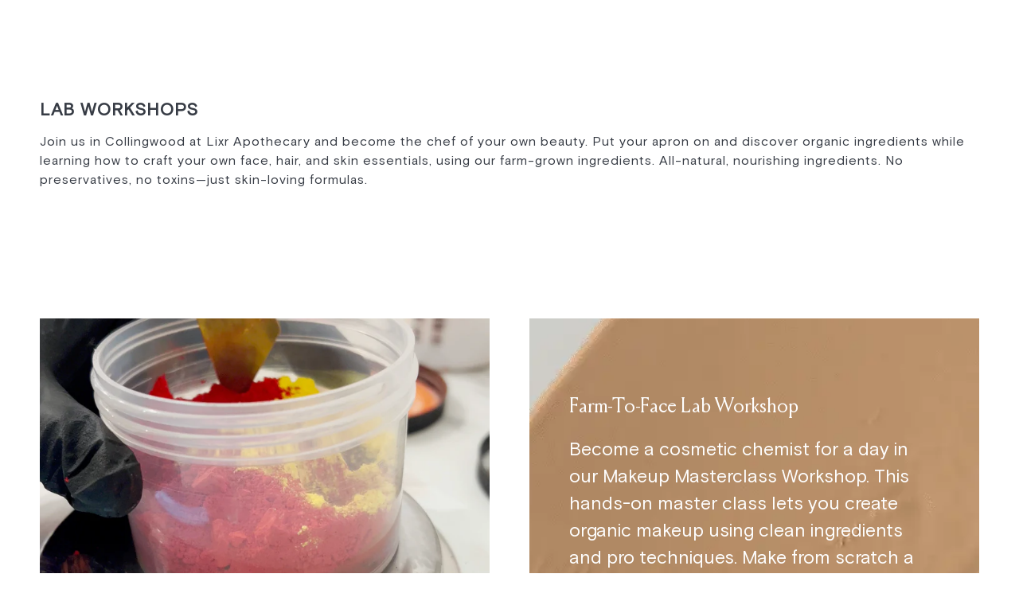

--- FILE ---
content_type: text/html; charset=utf-8
request_url: https://lixrbeauty.com/pages/our-store
body_size: 21071
content:
<!doctype html>
<html class="no-js no-touch supports-no-cookies" lang="en">
<head>
  <meta charset="UTF-8">
  <meta name="viewport" content="width=device-width, initial-scale=1.0">
  <meta name="theme-color" content="#313d48">
  <link rel="canonical" href="https://lixrbeauty.com/pages/our-store">

  <!-- ======================= Broadcast Theme V3.4.1 ========================= -->

  <link rel="preconnect" href="https://cdn.shopify.com" crossorigin>
  <link rel="preconnect" href="https://fonts.shopify.com" crossorigin>
  <link rel="preconnect" href="https://monorail-edge.shopifysvc.com" crossorigin>

  <link rel="preload" href="//lixrbeauty.com/cdn/shop/t/23/assets/lazysizes.js?v=111431644619468174291761332404" as="script">
  <link rel="preload" href="//lixrbeauty.com/cdn/shop/t/23/assets/vendor.js?v=75888153105046115561761332404" as="script">
  <link rel="preload" href="//lixrbeauty.com/cdn/shop/t/23/assets/theme.js?v=166570800592052995281761332404" as="script">
  <link rel="preload" href="//lixrbeauty.com/cdn/shop/t/23/assets/theme.css?v=110800991989679737481761332404" as="style">
    <link rel="shortcut icon" href="//lixrbeauty.com/cdn/shop/files/favicon-white_32x32.png?v=1678208588" type="image/png" />
  

  <!-- Title and description ================================================ -->
  
  <title>
    
    Lab Workshops
    
    
    
      &ndash; Lixr Beauty
    
  </title>

  
    <meta name="description" content="Farm-to-Face ingredients, for your healthiest skin yet.">
  

  <meta property="og:site_name" content="Lixr Beauty">
<meta property="og:url" content="https://lixrbeauty.com/pages/our-store">
<meta property="og:title" content="Lab Workshops">
<meta property="og:type" content="website">
<meta property="og:description" content="Farm-to-Face ingredients, for your healthiest skin yet."><meta property="og:image" content="http://lixrbeauty.com/cdn/shop/files/lixr_logo_black.png?v=1664394693">
  <meta property="og:image:secure_url" content="https://lixrbeauty.com/cdn/shop/files/lixr_logo_black.png?v=1664394693">
  <meta property="og:image:width" content="1200">
  <meta property="og:image:height" content="628"><meta name="twitter:card" content="summary_large_image">
<meta name="twitter:title" content="Lab Workshops">
<meta name="twitter:description" content="Farm-to-Face ingredients, for your healthiest skin yet.">

  <!-- CSS ================================================================== -->

  <link href="//lixrbeauty.com/cdn/shop/t/23/assets/font-settings.css?v=2792696597646438651761332404" rel="stylesheet" type="text/css" media="all" />

  
<style data-shopify>

:root {--scrollbar-width: 0px;


--COLOR-VIDEO-BG: #f2f2f2;


--COLOR-BG: #ffffff;
--COLOR-BG-SECONDARY: #9dab9f;
--COLOR-BG-RGB: 255, 255, 255;

--COLOR-TEXT-DARK: #373c45;
--COLOR-TEXT: #636466;
--COLOR-TEXT-LIGHT: #929394;


/* === Opacity shades of grey ===*/
--COLOR-A5:  rgba(99, 100, 102, 0.05);
--COLOR-A10: rgba(99, 100, 102, 0.1);
--COLOR-A15: rgba(99, 100, 102, 0.15);
--COLOR-A20: rgba(99, 100, 102, 0.2);
--COLOR-A25: rgba(99, 100, 102, 0.25);
--COLOR-A30: rgba(99, 100, 102, 0.3);
--COLOR-A35: rgba(99, 100, 102, 0.35);
--COLOR-A40: rgba(99, 100, 102, 0.4);
--COLOR-A45: rgba(99, 100, 102, 0.45);
--COLOR-A50: rgba(99, 100, 102, 0.5);
--COLOR-A55: rgba(99, 100, 102, 0.55);
--COLOR-A60: rgba(99, 100, 102, 0.6);
--COLOR-A65: rgba(99, 100, 102, 0.65);
--COLOR-A70: rgba(99, 100, 102, 0.7);
--COLOR-A75: rgba(99, 100, 102, 0.75);
--COLOR-A80: rgba(99, 100, 102, 0.8);
--COLOR-A85: rgba(99, 100, 102, 0.85);
--COLOR-A90: rgba(99, 100, 102, 0.9);
--COLOR-A95: rgba(99, 100, 102, 0.95);

--COLOR-BORDER: rgb(99, 100, 102);
--COLOR-BORDER-LIGHT: #a1a2a3;
--COLOR-BORDER-HAIRLINE: #f7f7f7;
--COLOR-BORDER-DARK: #313132;/* === Bright color ===*/
--COLOR-PRIMARY: #212121;
--COLOR-PRIMARY-HOVER: #000000;
--COLOR-PRIMARY-FADE: rgba(33, 33, 33, 0.05);
--COLOR-PRIMARY-FADE-HOVER: rgba(33, 33, 33, 0.1);--COLOR-PRIMARY-OPPOSITE: #ffffff;


/* === Secondary Color ===*/
--COLOR-SECONDARY: #313d48;
--COLOR-SECONDARY-HOVER: #10161d;
--COLOR-SECONDARY-FADE: rgba(49, 61, 72, 0.05);
--COLOR-SECONDARY-FADE-HOVER: rgba(49, 61, 72, 0.1);--COLOR-SECONDARY-OPPOSITE: #ffffff;


/* === link Color ===*/
--COLOR-LINK: #eeefed;
--COLOR-LINK-HOVER: #636466;
--COLOR-LINK-FADE: rgba(238, 239, 237, 0.05);
--COLOR-LINK-FADE-HOVER: rgba(238, 239, 237, 0.1);--COLOR-LINK-OPPOSITE: #000000;


/* === Product grid sale tags ===*/
--COLOR-SALE-BG: #eeefed;
--COLOR-SALE-TEXT: #313d48;--COLOR-SALE-TEXT-SECONDARY: #eeefed;

/* === Product grid badges ===*/
--COLOR-BADGE-BG: #ffffff;
--COLOR-BADGE-TEXT: #212121;

/* === Gray background on Product grid items ===*/--filter-bg: 1.0;/* === Helper colors for form error states ===*/
--COLOR-ERROR: var(--COLOR-PRIMARY);
--COLOR-ERROR-BG: var(--COLOR-PRIMARY-FADE);



  --RADIUS: 0px;
  --RADIUS-SM: 0px;


--COLOR-ANNOUNCEMENT-BG: #ffffff;
--COLOR-ANNOUNCEMENT-TEXT: #ab8c52;
--COLOR-ANNOUNCEMENT-BORDER: #e6ddcb;

--COLOR-HEADER-BG: #ffffff;
--COLOR-HEADER-LINK: #212121;
--COLOR-HEADER-LINK-HOVER: #000000;

--COLOR-MENU-BG: rgba(0,0,0,0);
--COLOR-MENU-BORDER: #ffffff;
--COLOR-MENU-LINK: #212121;
--COLOR-MENU-LINK-HOVER: #fa1111;
--COLOR-SUBMENU-BG: #ffffff;
--COLOR-SUBMENU-LINK: #212121;
--COLOR-SUBMENU-LINK-HOVER: #fa1111;
--COLOR-MENU-TRANSPARENT: #ffffff;

--COLOR-FOOTER-BG: #ffffff;
--COLOR-FOOTER-TEXT: #212121;
--COLOR-FOOTER-LINK: #212121;
--COLOR-FOOTER-LINK-HOVER: #212121;
--COLOR-FOOTER-BORDER: #212121;

/* === Default overlay opacity ===*/
--overlay-opacity: 0;

/* === Custom Cursor ===*/

--icon-zoom-in: url( "//lixrbeauty.com/cdn/shop/t/23/assets/icon-zoom-in.svg?v=126996651526054293301761332404" );
--icon-zoom-out: url( "//lixrbeauty.com/cdn/shop/t/23/assets/icon-zoom-out.svg?v=128675709041987423641761332404" );

/* === Typography ===*/
--PRODUCT-GRID-ASPECT-RATIO: 100%;
--PRODUCT-GRID-SIZE-PIECE: 10;


--FONT-WEIGHT-BODY: 400;
--FONT-WEIGHT-BODY-BOLD: 500;

--FONT-STACK-BODY: Figtree, sans-serif;
--FONT-STYLE-BODY: normal;
--FONT-STYLE-BODY-ITALIC: Liquid error (snippets/css-variables line 238): font_modify can only be used with a font drop;
--FONT-ADJUST-BODY: 1.0;

--FONT-WEIGHT-HEADING: 400;
--FONT-WEIGHT-HEADING-BOLD: 700;

--FONT-STACK-HEADING: Cardo, serif;
--FONT-STYLE-HEADING: normal;
--FONT-STYLE-HEADING-ITALIC: Liquid error (snippets/css-variables line 246): font_modify can only be used with a font drop;
--FONT-ADJUST-HEADING: 1.15;

--FONT-STACK-NAV: Cardo, serif;
--FONT-STYLE-NAV: normal;
--FONT-STYLE-NAV-ITALIC: Liquid error (snippets/css-variables line 251): font_modify can only be used with a font drop;
--FONT-ADJUST-NAV: 1.0;

--FONT-WEIGHT-NAV: 400;
--FONT-WEIGHT-NAV-BOLD: 700;

--FONT-SIZE-BASE: 1.0rem;
--FONT-SIZE-BASE-PERCENT: 1.0;

--ICO-SELECT: url("//lixrbeauty.com/cdn/shop/t/23/assets/ico-select.svg?v=115630813262522069291761332404");

/* === Parallax ===*/
--PARALLAX-STRENGTH-MIN: 115.0%;
--PARALLAX-STRENGTH-MAX: 125.0%;--gutter: 60px;--grid: repeat(4, minmax(0, 1fr));
--grid-tablet: repeat(3, minmax(0, 1fr));
--grid-small: repeat(2, minmax(0, 1fr));
--grid-mobile: repeat(1, minmax(0, 1fr));
--gap: 20px;

--COLOR-TEXT-DARK: #1f232b;
--COLOR-TEXT:#373c45;
--COLOR-TEXT-LIGHT: #636466;




}

</style>


  <link href="//lixrbeauty.com/cdn/shop/t/23/assets/theme.css?v=110800991989679737481761332404" rel="stylesheet" type="text/css" media="all" />
  <link href="//lixrbeauty.com/cdn/shop/t/23/assets/custom.css?v=127983382873337780711761332404" rel="stylesheet" type="text/css" media="all" />
  
  <script>
    if (window.navigator.userAgent.indexOf('MSIE ') > 0 || window.navigator.userAgent.indexOf('Trident/') > 0) {
      document.documentElement.className = document.documentElement.className + ' ie';

      var scripts = document.getElementsByTagName('script')[0];
      var polyfill = document.createElement("script");
      polyfill.defer = true;
      polyfill.src = "//lixrbeauty.com/cdn/shop/t/23/assets/ie11.js?v=144489047535103983231761332404";

      scripts.parentNode.insertBefore(polyfill, scripts);
    } else {
      document.documentElement.className = document.documentElement.className.replace('no-js', 'js');
    }

    window.lazySizesConfig = window.lazySizesConfig || {};
    window.lazySizesConfig.preloadAfterLoad = true;

    let root = '/';
    if (root[root.length - 1] !== '/') {
      root = root + '/';
    }

    window.theme = {
      routes: {
        root: root,
        cart: '/cart',
        cart_add_url: '/cart/add',
        product_recommendations_url: '/recommendations/products',
        search_url: '/search',
        addresses_url: '/account/addresses'
      },
      assets: {
        photoswipe: '//lixrbeauty.com/cdn/shop/t/23/assets/photoswipe.js?v=108660782622152556431761332404',
        smoothscroll: '//lixrbeauty.com/cdn/shop/t/23/assets/smoothscroll.js?v=37906625415260927261761332404',
        swatches: '//lixrbeauty.com/cdn/shop/t/23/assets/swatches.json?v=50728399170767156861761332404',
        base: "//lixrbeauty.com/cdn/shop/t/23/assets/",
        no_image: "//lixrbeauty.com/cdn/shopifycloud/storefront/assets/no-image-2048-a2addb12_1024x.gif",
      },
      strings: {
        addToCart: "Add to cart",
        soldOut: "Sold Out",
        from: "From",
        preOrder: "Pre-order",
        sale: "Sale",
        subscription: "Subscription",
        unavailable: "Unavailable",
        unitPrice: "Unit price",
        unitPriceSeparator: "per",
        resultsFor: "Results for",
        noResultsFor: "No results for",
        shippingCalcSubmitButton: "Calculate shipping",
        shippingCalcSubmitButtonDisabled: "Calculating...",
        selectValue: "Select value",
        selectColor: "Select color",
        oneColor: "color",
        otherColor: "colors",
        upsellAddToCart: "Add",
        free: "Free"
      },
      settings: {
        customerLoggedIn: null ? true : false,
        cartDrawerEnabled: true,
        enableQuickAdd: false,
        enableAnimations: true,
        transparentHeader: false,
        swatchStyle: "circle"
      },
      moneyFormat: true ? "${{amount}} CAD" : "${{amount}}",
      moneyWithoutCurrencyFormat: "${{amount}}",
      moneyWithCurrencyFormat: "${{amount}} CAD",
      subtotal: 0,
      info: {
        name: 'broadcast'
      },
      version: '3.4.1'
    };

    document.addEventListener('lazyloaded', (e) => {
      const lazyImage = e.target.parentNode;
      if (lazyImage.classList.contains('lazy-image')) {
        lazyImage.style.backgroundImage = 'none';
      }
    });
  </script>

  
    <script src="//lixrbeauty.com/cdn/shopifycloud/storefront/assets/themes_support/shopify_common-5f594365.js" defer="defer"></script>
  
  
  <script src="https://code.jquery.com/jquery-3.6.3.min.js" integrity="sha256-pvPw+upLPUjgMXY0G+8O0xUf+/Im1MZjXxxgOcBQBXU=" crossorigin="anonymous"></script>
  <!-- Theme Javascript ============================================================== -->
  <script src="//lixrbeauty.com/cdn/shop/t/23/assets/lazysizes.js?v=111431644619468174291761332404" async="async"></script>
  <script src="//lixrbeauty.com/cdn/shop/t/23/assets/vendor.js?v=75888153105046115561761332404" defer="defer"></script>
  <script src="//lixrbeauty.com/cdn/shop/t/23/assets/theme.js?v=166570800592052995281761332404" defer="defer"></script>

  <!-- Shopify app scripts =========================================================== -->

  <script>window.performance && window.performance.mark && window.performance.mark('shopify.content_for_header.start');</script><meta id="shopify-digital-wallet" name="shopify-digital-wallet" content="/66593489135/digital_wallets/dialog">
<meta name="shopify-checkout-api-token" content="101813f62137571509661d405714bc4d">
<meta id="in-context-paypal-metadata" data-shop-id="66593489135" data-venmo-supported="false" data-environment="production" data-locale="en_US" data-paypal-v4="true" data-currency="CAD">
<script async="async" src="/checkouts/internal/preloads.js?locale=en-CA"></script>
<link rel="preconnect" href="https://shop.app" crossorigin="anonymous">
<script async="async" src="https://shop.app/checkouts/internal/preloads.js?locale=en-CA&shop_id=66593489135" crossorigin="anonymous"></script>
<script id="apple-pay-shop-capabilities" type="application/json">{"shopId":66593489135,"countryCode":"CA","currencyCode":"CAD","merchantCapabilities":["supports3DS"],"merchantId":"gid:\/\/shopify\/Shop\/66593489135","merchantName":"Lixr Beauty","requiredBillingContactFields":["postalAddress","email"],"requiredShippingContactFields":["postalAddress","email"],"shippingType":"shipping","supportedNetworks":["visa","masterCard","amex","discover","interac","jcb"],"total":{"type":"pending","label":"Lixr Beauty","amount":"1.00"},"shopifyPaymentsEnabled":true,"supportsSubscriptions":true}</script>
<script id="shopify-features" type="application/json">{"accessToken":"101813f62137571509661d405714bc4d","betas":["rich-media-storefront-analytics"],"domain":"lixrbeauty.com","predictiveSearch":true,"shopId":66593489135,"locale":"en"}</script>
<script>var Shopify = Shopify || {};
Shopify.shop = "lixr-beauty-884.myshopify.com";
Shopify.locale = "en";
Shopify.currency = {"active":"CAD","rate":"1.0"};
Shopify.country = "CA";
Shopify.theme = {"name":"Copy of Lixr Beauty Final","id":155203010799,"schema_name":"Broadcast","schema_version":"3.4.1","theme_store_id":868,"role":"main"};
Shopify.theme.handle = "null";
Shopify.theme.style = {"id":null,"handle":null};
Shopify.cdnHost = "lixrbeauty.com/cdn";
Shopify.routes = Shopify.routes || {};
Shopify.routes.root = "/";</script>
<script type="module">!function(o){(o.Shopify=o.Shopify||{}).modules=!0}(window);</script>
<script>!function(o){function n(){var o=[];function n(){o.push(Array.prototype.slice.apply(arguments))}return n.q=o,n}var t=o.Shopify=o.Shopify||{};t.loadFeatures=n(),t.autoloadFeatures=n()}(window);</script>
<script>
  window.ShopifyPay = window.ShopifyPay || {};
  window.ShopifyPay.apiHost = "shop.app\/pay";
  window.ShopifyPay.redirectState = null;
</script>
<script id="shop-js-analytics" type="application/json">{"pageType":"page"}</script>
<script defer="defer" async type="module" src="//lixrbeauty.com/cdn/shopifycloud/shop-js/modules/v2/client.init-shop-cart-sync_D0dqhulL.en.esm.js"></script>
<script defer="defer" async type="module" src="//lixrbeauty.com/cdn/shopifycloud/shop-js/modules/v2/chunk.common_CpVO7qML.esm.js"></script>
<script type="module">
  await import("//lixrbeauty.com/cdn/shopifycloud/shop-js/modules/v2/client.init-shop-cart-sync_D0dqhulL.en.esm.js");
await import("//lixrbeauty.com/cdn/shopifycloud/shop-js/modules/v2/chunk.common_CpVO7qML.esm.js");

  window.Shopify.SignInWithShop?.initShopCartSync?.({"fedCMEnabled":true,"windoidEnabled":true});

</script>
<script>
  window.Shopify = window.Shopify || {};
  if (!window.Shopify.featureAssets) window.Shopify.featureAssets = {};
  window.Shopify.featureAssets['shop-js'] = {"shop-cart-sync":["modules/v2/client.shop-cart-sync_D9bwt38V.en.esm.js","modules/v2/chunk.common_CpVO7qML.esm.js"],"init-fed-cm":["modules/v2/client.init-fed-cm_BJ8NPuHe.en.esm.js","modules/v2/chunk.common_CpVO7qML.esm.js"],"init-shop-email-lookup-coordinator":["modules/v2/client.init-shop-email-lookup-coordinator_pVrP2-kG.en.esm.js","modules/v2/chunk.common_CpVO7qML.esm.js"],"shop-cash-offers":["modules/v2/client.shop-cash-offers_CNh7FWN-.en.esm.js","modules/v2/chunk.common_CpVO7qML.esm.js","modules/v2/chunk.modal_DKF6x0Jh.esm.js"],"init-shop-cart-sync":["modules/v2/client.init-shop-cart-sync_D0dqhulL.en.esm.js","modules/v2/chunk.common_CpVO7qML.esm.js"],"init-windoid":["modules/v2/client.init-windoid_DaoAelzT.en.esm.js","modules/v2/chunk.common_CpVO7qML.esm.js"],"shop-toast-manager":["modules/v2/client.shop-toast-manager_1DND8Tac.en.esm.js","modules/v2/chunk.common_CpVO7qML.esm.js"],"pay-button":["modules/v2/client.pay-button_CFeQi1r6.en.esm.js","modules/v2/chunk.common_CpVO7qML.esm.js"],"shop-button":["modules/v2/client.shop-button_Ca94MDdQ.en.esm.js","modules/v2/chunk.common_CpVO7qML.esm.js"],"shop-login-button":["modules/v2/client.shop-login-button_DPYNfp1Z.en.esm.js","modules/v2/chunk.common_CpVO7qML.esm.js","modules/v2/chunk.modal_DKF6x0Jh.esm.js"],"avatar":["modules/v2/client.avatar_BTnouDA3.en.esm.js"],"shop-follow-button":["modules/v2/client.shop-follow-button_BMKh4nJE.en.esm.js","modules/v2/chunk.common_CpVO7qML.esm.js","modules/v2/chunk.modal_DKF6x0Jh.esm.js"],"init-customer-accounts-sign-up":["modules/v2/client.init-customer-accounts-sign-up_CJXi5kRN.en.esm.js","modules/v2/client.shop-login-button_DPYNfp1Z.en.esm.js","modules/v2/chunk.common_CpVO7qML.esm.js","modules/v2/chunk.modal_DKF6x0Jh.esm.js"],"init-shop-for-new-customer-accounts":["modules/v2/client.init-shop-for-new-customer-accounts_BoBxkgWu.en.esm.js","modules/v2/client.shop-login-button_DPYNfp1Z.en.esm.js","modules/v2/chunk.common_CpVO7qML.esm.js","modules/v2/chunk.modal_DKF6x0Jh.esm.js"],"init-customer-accounts":["modules/v2/client.init-customer-accounts_DCuDTzpR.en.esm.js","modules/v2/client.shop-login-button_DPYNfp1Z.en.esm.js","modules/v2/chunk.common_CpVO7qML.esm.js","modules/v2/chunk.modal_DKF6x0Jh.esm.js"],"checkout-modal":["modules/v2/client.checkout-modal_U_3e4VxF.en.esm.js","modules/v2/chunk.common_CpVO7qML.esm.js","modules/v2/chunk.modal_DKF6x0Jh.esm.js"],"lead-capture":["modules/v2/client.lead-capture_DEgn0Z8u.en.esm.js","modules/v2/chunk.common_CpVO7qML.esm.js","modules/v2/chunk.modal_DKF6x0Jh.esm.js"],"shop-login":["modules/v2/client.shop-login_CoM5QKZ_.en.esm.js","modules/v2/chunk.common_CpVO7qML.esm.js","modules/v2/chunk.modal_DKF6x0Jh.esm.js"],"payment-terms":["modules/v2/client.payment-terms_BmrqWn8r.en.esm.js","modules/v2/chunk.common_CpVO7qML.esm.js","modules/v2/chunk.modal_DKF6x0Jh.esm.js"]};
</script>
<script>(function() {
  var isLoaded = false;
  function asyncLoad() {
    if (isLoaded) return;
    isLoaded = true;
    var urls = ["https:\/\/cdn.nfcube.com\/instafeed-a66e5dbcbbf67026876d150549e9a3f2.js?shop=lixr-beauty-884.myshopify.com","https:\/\/loox.io\/widget\/gVPk4CM4mP\/loox.1680390829318.js?shop=lixr-beauty-884.myshopify.com"];
    for (var i = 0; i < urls.length; i++) {
      var s = document.createElement('script');
      s.type = 'text/javascript';
      s.async = true;
      s.src = urls[i];
      var x = document.getElementsByTagName('script')[0];
      x.parentNode.insertBefore(s, x);
    }
  };
  if(window.attachEvent) {
    window.attachEvent('onload', asyncLoad);
  } else {
    window.addEventListener('load', asyncLoad, false);
  }
})();</script>
<script id="__st">var __st={"a":66593489135,"offset":-18000,"reqid":"28ddec94-632a-473c-8598-6ae12d405847-1764973817","pageurl":"lixrbeauty.com\/pages\/our-store","s":"pages-102618759407","u":"56981c41dd2e","p":"page","rtyp":"page","rid":102618759407};</script>
<script>window.ShopifyPaypalV4VisibilityTracking = true;</script>
<script id="captcha-bootstrap">!function(){'use strict';const t='contact',e='account',n='new_comment',o=[[t,t],['blogs',n],['comments',n],[t,'customer']],c=[[e,'customer_login'],[e,'guest_login'],[e,'recover_customer_password'],[e,'create_customer']],r=t=>t.map((([t,e])=>`form[action*='/${t}']:not([data-nocaptcha='true']) input[name='form_type'][value='${e}']`)).join(','),a=t=>()=>t?[...document.querySelectorAll(t)].map((t=>t.form)):[];function s(){const t=[...o],e=r(t);return a(e)}const i='password',u='form_key',d=['recaptcha-v3-token','g-recaptcha-response','h-captcha-response',i],f=()=>{try{return window.sessionStorage}catch{return}},m='__shopify_v',_=t=>t.elements[u];function p(t,e,n=!1){try{const o=window.sessionStorage,c=JSON.parse(o.getItem(e)),{data:r}=function(t){const{data:e,action:n}=t;return t[m]||n?{data:e,action:n}:{data:t,action:n}}(c);for(const[e,n]of Object.entries(r))t.elements[e]&&(t.elements[e].value=n);n&&o.removeItem(e)}catch(o){console.error('form repopulation failed',{error:o})}}const l='form_type',E='cptcha';function T(t){t.dataset[E]=!0}const w=window,h=w.document,L='Shopify',v='ce_forms',y='captcha';let A=!1;((t,e)=>{const n=(g='f06e6c50-85a8-45c8-87d0-21a2b65856fe',I='https://cdn.shopify.com/shopifycloud/storefront-forms-hcaptcha/ce_storefront_forms_captcha_hcaptcha.v1.5.2.iife.js',D={infoText:'Protected by hCaptcha',privacyText:'Privacy',termsText:'Terms'},(t,e,n)=>{const o=w[L][v],c=o.bindForm;if(c)return c(t,g,e,D).then(n);var r;o.q.push([[t,g,e,D],n]),r=I,A||(h.body.append(Object.assign(h.createElement('script'),{id:'captcha-provider',async:!0,src:r})),A=!0)});var g,I,D;w[L]=w[L]||{},w[L][v]=w[L][v]||{},w[L][v].q=[],w[L][y]=w[L][y]||{},w[L][y].protect=function(t,e){n(t,void 0,e),T(t)},Object.freeze(w[L][y]),function(t,e,n,w,h,L){const[v,y,A,g]=function(t,e,n){const i=e?o:[],u=t?c:[],d=[...i,...u],f=r(d),m=r(i),_=r(d.filter((([t,e])=>n.includes(e))));return[a(f),a(m),a(_),s()]}(w,h,L),I=t=>{const e=t.target;return e instanceof HTMLFormElement?e:e&&e.form},D=t=>v().includes(t);t.addEventListener('submit',(t=>{const e=I(t);if(!e)return;const n=D(e)&&!e.dataset.hcaptchaBound&&!e.dataset.recaptchaBound,o=_(e),c=g().includes(e)&&(!o||!o.value);(n||c)&&t.preventDefault(),c&&!n&&(function(t){try{if(!f())return;!function(t){const e=f();if(!e)return;const n=_(t);if(!n)return;const o=n.value;o&&e.removeItem(o)}(t);const e=Array.from(Array(32),(()=>Math.random().toString(36)[2])).join('');!function(t,e){_(t)||t.append(Object.assign(document.createElement('input'),{type:'hidden',name:u})),t.elements[u].value=e}(t,e),function(t,e){const n=f();if(!n)return;const o=[...t.querySelectorAll(`input[type='${i}']`)].map((({name:t})=>t)),c=[...d,...o],r={};for(const[a,s]of new FormData(t).entries())c.includes(a)||(r[a]=s);n.setItem(e,JSON.stringify({[m]:1,action:t.action,data:r}))}(t,e)}catch(e){console.error('failed to persist form',e)}}(e),e.submit())}));const S=(t,e)=>{t&&!t.dataset[E]&&(n(t,e.some((e=>e===t))),T(t))};for(const o of['focusin','change'])t.addEventListener(o,(t=>{const e=I(t);D(e)&&S(e,y())}));const B=e.get('form_key'),M=e.get(l),P=B&&M;t.addEventListener('DOMContentLoaded',(()=>{const t=y();if(P)for(const e of t)e.elements[l].value===M&&p(e,B);[...new Set([...A(),...v().filter((t=>'true'===t.dataset.shopifyCaptcha))])].forEach((e=>S(e,t)))}))}(h,new URLSearchParams(w.location.search),n,t,e,['guest_login'])})(!0,!0)}();</script>
<script integrity="sha256-52AcMU7V7pcBOXWImdc/TAGTFKeNjmkeM1Pvks/DTgc=" data-source-attribution="shopify.loadfeatures" defer="defer" src="//lixrbeauty.com/cdn/shopifycloud/storefront/assets/storefront/load_feature-81c60534.js" crossorigin="anonymous"></script>
<script crossorigin="anonymous" defer="defer" src="//lixrbeauty.com/cdn/shopifycloud/storefront/assets/shopify_pay/storefront-65b4c6d7.js?v=20250812"></script>
<script data-source-attribution="shopify.dynamic_checkout.dynamic.init">var Shopify=Shopify||{};Shopify.PaymentButton=Shopify.PaymentButton||{isStorefrontPortableWallets:!0,init:function(){window.Shopify.PaymentButton.init=function(){};var t=document.createElement("script");t.src="https://lixrbeauty.com/cdn/shopifycloud/portable-wallets/latest/portable-wallets.en.js",t.type="module",document.head.appendChild(t)}};
</script>
<script data-source-attribution="shopify.dynamic_checkout.buyer_consent">
  function portableWalletsHideBuyerConsent(e){var t=document.getElementById("shopify-buyer-consent"),n=document.getElementById("shopify-subscription-policy-button");t&&n&&(t.classList.add("hidden"),t.setAttribute("aria-hidden","true"),n.removeEventListener("click",e))}function portableWalletsShowBuyerConsent(e){var t=document.getElementById("shopify-buyer-consent"),n=document.getElementById("shopify-subscription-policy-button");t&&n&&(t.classList.remove("hidden"),t.removeAttribute("aria-hidden"),n.addEventListener("click",e))}window.Shopify?.PaymentButton&&(window.Shopify.PaymentButton.hideBuyerConsent=portableWalletsHideBuyerConsent,window.Shopify.PaymentButton.showBuyerConsent=portableWalletsShowBuyerConsent);
</script>
<script data-source-attribution="shopify.dynamic_checkout.cart.bootstrap">document.addEventListener("DOMContentLoaded",(function(){function t(){return document.querySelector("shopify-accelerated-checkout-cart, shopify-accelerated-checkout")}if(t())Shopify.PaymentButton.init();else{new MutationObserver((function(e,n){t()&&(Shopify.PaymentButton.init(),n.disconnect())})).observe(document.body,{childList:!0,subtree:!0})}}));
</script>
<link id="shopify-accelerated-checkout-styles" rel="stylesheet" media="screen" href="https://lixrbeauty.com/cdn/shopifycloud/portable-wallets/latest/accelerated-checkout-backwards-compat.css" crossorigin="anonymous">
<style id="shopify-accelerated-checkout-cart">
        #shopify-buyer-consent {
  margin-top: 1em;
  display: inline-block;
  width: 100%;
}

#shopify-buyer-consent.hidden {
  display: none;
}

#shopify-subscription-policy-button {
  background: none;
  border: none;
  padding: 0;
  text-decoration: underline;
  font-size: inherit;
  cursor: pointer;
}

#shopify-subscription-policy-button::before {
  box-shadow: none;
}

      </style>

<script>window.performance && window.performance.mark && window.performance.mark('shopify.content_for_header.end');</script> 
 <script src="//lixrbeauty.com/cdn/shop/t/23/assets/servicify-asset.js?v=9391740801321792721761332404" type="text/javascript"></script>


  <!-- "snippets/bookthatapp-widgets.liquid" was not rendered, the associated app was uninstalled -->
<script>window.is_hulkpo_installed=true</script>
	<script>var loox_global_hash = '1763697488782';</script><style>.loox-reviews-default { max-width: 1200px; margin: 0 auto; }</style><svg xmlns="http://www.w3.org/2000/svg" style="display: none" id="loox-rating-icon-svg-store">
	<defs>
		<clipPath id="looxicons-rating-icon-fill_star-pointy-fill__a">
			<path d="M0 0h24v24H0z" />
		</clipPath>

		<clipPath id="looxicons-rating-icon-line_star-pointy-line__a">
			<path d="M0 0h24v24H0z" />
		</clipPath>
	</defs>
	<symbol id="looxicons-rating-icon-fill" viewBox="0 0 24 24" fill="currentcolor">
		<g clip-path="url(#star-pointy-fill__a)">
			<path
				d="m12 19.261-7.416 4.151 1.656-8.335L0 9.306l8.44-1.002L12 .588l3.56 7.717L24 9.306l-6.24 5.77 1.656 8.336L12 19.262Z"
			/>
		</g>
	</symbol>
	<symbol id="looxicons-rating-icon-line" viewBox="0 0 24 24" fill="currentcolor">
		<g clip-path="url(#star-pointy-line__a)">
			<path
				d="m12 19.261-7.416 4.151 1.656-8.335L0 9.306l8.44-1.002L12 .588l3.56 7.717L24 9.306l-6.24 5.77 1.656 8.336L12 19.262Zm0-2.41 4.465 2.5-.997-5.019 3.756-3.475-5.081-.602L12 5.608l-2.143 4.648-5.081.601 3.756 3.475-.997 5.019L12 16.85Z"
			/>
		</g>
	</symbol>
	<defs>
		<style>
			.lx-icon-fill {
				--lx-fill-width: calc(100% - var(--lx-rating-percent, 0%));
				clip-path: inset(0 var(--lx-fill-width, 0) 0 0);
			}
			.lx-icon-line {
				clip-path: inset(0 0 0 var(--lx-rating-percent, 0%));
			}
			[data-lx-fill='empty'] {
				--lx-rating-percent: 0%;
			}
			[data-lx-fill='half'] {
				--lx-rating-percent: 50%;
			}
			[data-lx-fill='full'] {
				--lx-rating-percent: 100%;
			}
		</style>

		<g id="looxicons-rating-icon">
			<use href="#looxicons-rating-icon-line" class="lx-icon-line"></use>
			<use href="#looxicons-rating-icon-fill" class="lx-icon-fill"></use>
		</g>
	</defs>
</svg>

<!-- BEGIN app block: shopify://apps/klaviyo-email-marketing-sms/blocks/klaviyo-onsite-embed/2632fe16-c075-4321-a88b-50b567f42507 -->












  <script async src="https://static.klaviyo.com/onsite/js/WxTDBR/klaviyo.js?company_id=WxTDBR"></script>
  <script>!function(){if(!window.klaviyo){window._klOnsite=window._klOnsite||[];try{window.klaviyo=new Proxy({},{get:function(n,i){return"push"===i?function(){var n;(n=window._klOnsite).push.apply(n,arguments)}:function(){for(var n=arguments.length,o=new Array(n),w=0;w<n;w++)o[w]=arguments[w];var t="function"==typeof o[o.length-1]?o.pop():void 0,e=new Promise((function(n){window._klOnsite.push([i].concat(o,[function(i){t&&t(i),n(i)}]))}));return e}}})}catch(n){window.klaviyo=window.klaviyo||[],window.klaviyo.push=function(){var n;(n=window._klOnsite).push.apply(n,arguments)}}}}();</script>

  




  <script>
    window.klaviyoReviewsProductDesignMode = false
  </script>







<!-- END app block --><script src="https://cdn.shopify.com/extensions/019ad4f7-c759-776d-beca-39569e5404fc/servicify-appointments-395/assets/embedInit.js" type="text/javascript" defer="defer"></script>
<link href="https://cdn.shopify.com/extensions/019ad4f7-c759-776d-beca-39569e5404fc/servicify-appointments-395/assets/style.css" rel="stylesheet" type="text/css" media="all">
<link href="https://monorail-edge.shopifysvc.com" rel="dns-prefetch">
<script>(function(){if ("sendBeacon" in navigator && "performance" in window) {try {var session_token_from_headers = performance.getEntriesByType('navigation')[0].serverTiming.find(x => x.name == '_s').description;} catch {var session_token_from_headers = undefined;}var session_cookie_matches = document.cookie.match(/_shopify_s=([^;]*)/);var session_token_from_cookie = session_cookie_matches && session_cookie_matches.length === 2 ? session_cookie_matches[1] : "";var session_token = session_token_from_headers || session_token_from_cookie || "";function handle_abandonment_event(e) {var entries = performance.getEntries().filter(function(entry) {return /monorail-edge.shopifysvc.com/.test(entry.name);});if (!window.abandonment_tracked && entries.length === 0) {window.abandonment_tracked = true;var currentMs = Date.now();var navigation_start = performance.timing.navigationStart;var payload = {shop_id: 66593489135,url: window.location.href,navigation_start,duration: currentMs - navigation_start,session_token,page_type: "page"};window.navigator.sendBeacon("https://monorail-edge.shopifysvc.com/v1/produce", JSON.stringify({schema_id: "online_store_buyer_site_abandonment/1.1",payload: payload,metadata: {event_created_at_ms: currentMs,event_sent_at_ms: currentMs}}));}}window.addEventListener('pagehide', handle_abandonment_event);}}());</script>
<script id="web-pixels-manager-setup">(function e(e,d,r,n,o){if(void 0===o&&(o={}),!Boolean(null===(a=null===(i=window.Shopify)||void 0===i?void 0:i.analytics)||void 0===a?void 0:a.replayQueue)){var i,a;window.Shopify=window.Shopify||{};var t=window.Shopify;t.analytics=t.analytics||{};var s=t.analytics;s.replayQueue=[],s.publish=function(e,d,r){return s.replayQueue.push([e,d,r]),!0};try{self.performance.mark("wpm:start")}catch(e){}var l=function(){var e={modern:/Edge?\/(1{2}[4-9]|1[2-9]\d|[2-9]\d{2}|\d{4,})\.\d+(\.\d+|)|Firefox\/(1{2}[4-9]|1[2-9]\d|[2-9]\d{2}|\d{4,})\.\d+(\.\d+|)|Chrom(ium|e)\/(9{2}|\d{3,})\.\d+(\.\d+|)|(Maci|X1{2}).+ Version\/(15\.\d+|(1[6-9]|[2-9]\d|\d{3,})\.\d+)([,.]\d+|)( \(\w+\)|)( Mobile\/\w+|) Safari\/|Chrome.+OPR\/(9{2}|\d{3,})\.\d+\.\d+|(CPU[ +]OS|iPhone[ +]OS|CPU[ +]iPhone|CPU IPhone OS|CPU iPad OS)[ +]+(15[._]\d+|(1[6-9]|[2-9]\d|\d{3,})[._]\d+)([._]\d+|)|Android:?[ /-](13[3-9]|1[4-9]\d|[2-9]\d{2}|\d{4,})(\.\d+|)(\.\d+|)|Android.+Firefox\/(13[5-9]|1[4-9]\d|[2-9]\d{2}|\d{4,})\.\d+(\.\d+|)|Android.+Chrom(ium|e)\/(13[3-9]|1[4-9]\d|[2-9]\d{2}|\d{4,})\.\d+(\.\d+|)|SamsungBrowser\/([2-9]\d|\d{3,})\.\d+/,legacy:/Edge?\/(1[6-9]|[2-9]\d|\d{3,})\.\d+(\.\d+|)|Firefox\/(5[4-9]|[6-9]\d|\d{3,})\.\d+(\.\d+|)|Chrom(ium|e)\/(5[1-9]|[6-9]\d|\d{3,})\.\d+(\.\d+|)([\d.]+$|.*Safari\/(?![\d.]+ Edge\/[\d.]+$))|(Maci|X1{2}).+ Version\/(10\.\d+|(1[1-9]|[2-9]\d|\d{3,})\.\d+)([,.]\d+|)( \(\w+\)|)( Mobile\/\w+|) Safari\/|Chrome.+OPR\/(3[89]|[4-9]\d|\d{3,})\.\d+\.\d+|(CPU[ +]OS|iPhone[ +]OS|CPU[ +]iPhone|CPU IPhone OS|CPU iPad OS)[ +]+(10[._]\d+|(1[1-9]|[2-9]\d|\d{3,})[._]\d+)([._]\d+|)|Android:?[ /-](13[3-9]|1[4-9]\d|[2-9]\d{2}|\d{4,})(\.\d+|)(\.\d+|)|Mobile Safari.+OPR\/([89]\d|\d{3,})\.\d+\.\d+|Android.+Firefox\/(13[5-9]|1[4-9]\d|[2-9]\d{2}|\d{4,})\.\d+(\.\d+|)|Android.+Chrom(ium|e)\/(13[3-9]|1[4-9]\d|[2-9]\d{2}|\d{4,})\.\d+(\.\d+|)|Android.+(UC? ?Browser|UCWEB|U3)[ /]?(15\.([5-9]|\d{2,})|(1[6-9]|[2-9]\d|\d{3,})\.\d+)\.\d+|SamsungBrowser\/(5\.\d+|([6-9]|\d{2,})\.\d+)|Android.+MQ{2}Browser\/(14(\.(9|\d{2,})|)|(1[5-9]|[2-9]\d|\d{3,})(\.\d+|))(\.\d+|)|K[Aa][Ii]OS\/(3\.\d+|([4-9]|\d{2,})\.\d+)(\.\d+|)/},d=e.modern,r=e.legacy,n=navigator.userAgent;return n.match(d)?"modern":n.match(r)?"legacy":"unknown"}(),u="modern"===l?"modern":"legacy",c=(null!=n?n:{modern:"",legacy:""})[u],f=function(e){return[e.baseUrl,"/wpm","/b",e.hashVersion,"modern"===e.buildTarget?"m":"l",".js"].join("")}({baseUrl:d,hashVersion:r,buildTarget:u}),m=function(e){var d=e.version,r=e.bundleTarget,n=e.surface,o=e.pageUrl,i=e.monorailEndpoint;return{emit:function(e){var a=e.status,t=e.errorMsg,s=(new Date).getTime(),l=JSON.stringify({metadata:{event_sent_at_ms:s},events:[{schema_id:"web_pixels_manager_load/3.1",payload:{version:d,bundle_target:r,page_url:o,status:a,surface:n,error_msg:t},metadata:{event_created_at_ms:s}}]});if(!i)return console&&console.warn&&console.warn("[Web Pixels Manager] No Monorail endpoint provided, skipping logging."),!1;try{return self.navigator.sendBeacon.bind(self.navigator)(i,l)}catch(e){}var u=new XMLHttpRequest;try{return u.open("POST",i,!0),u.setRequestHeader("Content-Type","text/plain"),u.send(l),!0}catch(e){return console&&console.warn&&console.warn("[Web Pixels Manager] Got an unhandled error while logging to Monorail."),!1}}}}({version:r,bundleTarget:l,surface:e.surface,pageUrl:self.location.href,monorailEndpoint:e.monorailEndpoint});try{o.browserTarget=l,function(e){var d=e.src,r=e.async,n=void 0===r||r,o=e.onload,i=e.onerror,a=e.sri,t=e.scriptDataAttributes,s=void 0===t?{}:t,l=document.createElement("script"),u=document.querySelector("head"),c=document.querySelector("body");if(l.async=n,l.src=d,a&&(l.integrity=a,l.crossOrigin="anonymous"),s)for(var f in s)if(Object.prototype.hasOwnProperty.call(s,f))try{l.dataset[f]=s[f]}catch(e){}if(o&&l.addEventListener("load",o),i&&l.addEventListener("error",i),u)u.appendChild(l);else{if(!c)throw new Error("Did not find a head or body element to append the script");c.appendChild(l)}}({src:f,async:!0,onload:function(){if(!function(){var e,d;return Boolean(null===(d=null===(e=window.Shopify)||void 0===e?void 0:e.analytics)||void 0===d?void 0:d.initialized)}()){var d=window.webPixelsManager.init(e)||void 0;if(d){var r=window.Shopify.analytics;r.replayQueue.forEach((function(e){var r=e[0],n=e[1],o=e[2];d.publishCustomEvent(r,n,o)})),r.replayQueue=[],r.publish=d.publishCustomEvent,r.visitor=d.visitor,r.initialized=!0}}},onerror:function(){return m.emit({status:"failed",errorMsg:"".concat(f," has failed to load")})},sri:function(e){var d=/^sha384-[A-Za-z0-9+/=]+$/;return"string"==typeof e&&d.test(e)}(c)?c:"",scriptDataAttributes:o}),m.emit({status:"loading"})}catch(e){m.emit({status:"failed",errorMsg:(null==e?void 0:e.message)||"Unknown error"})}}})({shopId: 66593489135,storefrontBaseUrl: "https://lixrbeauty.com",extensionsBaseUrl: "https://extensions.shopifycdn.com/cdn/shopifycloud/web-pixels-manager",monorailEndpoint: "https://monorail-edge.shopifysvc.com/unstable/produce_batch",surface: "storefront-renderer",enabledBetaFlags: ["2dca8a86"],webPixelsConfigList: [{"id":"1413349615","configuration":"{\"accountID\":\"WxTDBR\",\"webPixelConfig\":\"eyJlbmFibGVBZGRlZFRvQ2FydEV2ZW50cyI6IHRydWV9\"}","eventPayloadVersion":"v1","runtimeContext":"STRICT","scriptVersion":"38467485f3310bb99134344dc061e3c4","type":"APP","apiClientId":123074,"privacyPurposes":["ANALYTICS","MARKETING"],"dataSharingAdjustments":{"protectedCustomerApprovalScopes":["read_customer_address","read_customer_email","read_customer_name","read_customer_personal_data","read_customer_phone"]}},{"id":"702775535","configuration":"{\"octaneDomain\":\"https:\\\/\\\/app.octaneai.com\",\"botID\":\"9is5f9eg4x8zz7gu\"}","eventPayloadVersion":"v1","runtimeContext":"STRICT","scriptVersion":"f92ca4a76c55b3f762ad9c59eb7456bb","type":"APP","apiClientId":2012438,"privacyPurposes":["ANALYTICS","MARKETING","SALE_OF_DATA"],"dataSharingAdjustments":{"protectedCustomerApprovalScopes":["read_customer_personal_data"]}},{"id":"92307695","eventPayloadVersion":"v1","runtimeContext":"LAX","scriptVersion":"1","type":"CUSTOM","privacyPurposes":["ANALYTICS"],"name":"Google Analytics tag (migrated)"},{"id":"shopify-app-pixel","configuration":"{}","eventPayloadVersion":"v1","runtimeContext":"STRICT","scriptVersion":"0450","apiClientId":"shopify-pixel","type":"APP","privacyPurposes":["ANALYTICS","MARKETING"]},{"id":"shopify-custom-pixel","eventPayloadVersion":"v1","runtimeContext":"LAX","scriptVersion":"0450","apiClientId":"shopify-pixel","type":"CUSTOM","privacyPurposes":["ANALYTICS","MARKETING"]}],isMerchantRequest: false,initData: {"shop":{"name":"Lixr Beauty","paymentSettings":{"currencyCode":"CAD"},"myshopifyDomain":"lixr-beauty-884.myshopify.com","countryCode":"CA","storefrontUrl":"https:\/\/lixrbeauty.com"},"customer":null,"cart":null,"checkout":null,"productVariants":[],"purchasingCompany":null},},"https://lixrbeauty.com/cdn","ae1676cfwd2530674p4253c800m34e853cb",{"modern":"","legacy":""},{"shopId":"66593489135","storefrontBaseUrl":"https:\/\/lixrbeauty.com","extensionBaseUrl":"https:\/\/extensions.shopifycdn.com\/cdn\/shopifycloud\/web-pixels-manager","surface":"storefront-renderer","enabledBetaFlags":"[\"2dca8a86\"]","isMerchantRequest":"false","hashVersion":"ae1676cfwd2530674p4253c800m34e853cb","publish":"custom","events":"[[\"page_viewed\",{}]]"});</script><script>
  window.ShopifyAnalytics = window.ShopifyAnalytics || {};
  window.ShopifyAnalytics.meta = window.ShopifyAnalytics.meta || {};
  window.ShopifyAnalytics.meta.currency = 'CAD';
  var meta = {"page":{"pageType":"page","resourceType":"page","resourceId":102618759407}};
  for (var attr in meta) {
    window.ShopifyAnalytics.meta[attr] = meta[attr];
  }
</script>
<script class="analytics">
  (function () {
    var customDocumentWrite = function(content) {
      var jquery = null;

      if (window.jQuery) {
        jquery = window.jQuery;
      } else if (window.Checkout && window.Checkout.$) {
        jquery = window.Checkout.$;
      }

      if (jquery) {
        jquery('body').append(content);
      }
    };

    var hasLoggedConversion = function(token) {
      if (token) {
        return document.cookie.indexOf('loggedConversion=' + token) !== -1;
      }
      return false;
    }

    var setCookieIfConversion = function(token) {
      if (token) {
        var twoMonthsFromNow = new Date(Date.now());
        twoMonthsFromNow.setMonth(twoMonthsFromNow.getMonth() + 2);

        document.cookie = 'loggedConversion=' + token + '; expires=' + twoMonthsFromNow;
      }
    }

    var trekkie = window.ShopifyAnalytics.lib = window.trekkie = window.trekkie || [];
    if (trekkie.integrations) {
      return;
    }
    trekkie.methods = [
      'identify',
      'page',
      'ready',
      'track',
      'trackForm',
      'trackLink'
    ];
    trekkie.factory = function(method) {
      return function() {
        var args = Array.prototype.slice.call(arguments);
        args.unshift(method);
        trekkie.push(args);
        return trekkie;
      };
    };
    for (var i = 0; i < trekkie.methods.length; i++) {
      var key = trekkie.methods[i];
      trekkie[key] = trekkie.factory(key);
    }
    trekkie.load = function(config) {
      trekkie.config = config || {};
      trekkie.config.initialDocumentCookie = document.cookie;
      var first = document.getElementsByTagName('script')[0];
      var script = document.createElement('script');
      script.type = 'text/javascript';
      script.onerror = function(e) {
        var scriptFallback = document.createElement('script');
        scriptFallback.type = 'text/javascript';
        scriptFallback.onerror = function(error) {
                var Monorail = {
      produce: function produce(monorailDomain, schemaId, payload) {
        var currentMs = new Date().getTime();
        var event = {
          schema_id: schemaId,
          payload: payload,
          metadata: {
            event_created_at_ms: currentMs,
            event_sent_at_ms: currentMs
          }
        };
        return Monorail.sendRequest("https://" + monorailDomain + "/v1/produce", JSON.stringify(event));
      },
      sendRequest: function sendRequest(endpointUrl, payload) {
        // Try the sendBeacon API
        if (window && window.navigator && typeof window.navigator.sendBeacon === 'function' && typeof window.Blob === 'function' && !Monorail.isIos12()) {
          var blobData = new window.Blob([payload], {
            type: 'text/plain'
          });

          if (window.navigator.sendBeacon(endpointUrl, blobData)) {
            return true;
          } // sendBeacon was not successful

        } // XHR beacon

        var xhr = new XMLHttpRequest();

        try {
          xhr.open('POST', endpointUrl);
          xhr.setRequestHeader('Content-Type', 'text/plain');
          xhr.send(payload);
        } catch (e) {
          console.log(e);
        }

        return false;
      },
      isIos12: function isIos12() {
        return window.navigator.userAgent.lastIndexOf('iPhone; CPU iPhone OS 12_') !== -1 || window.navigator.userAgent.lastIndexOf('iPad; CPU OS 12_') !== -1;
      }
    };
    Monorail.produce('monorail-edge.shopifysvc.com',
      'trekkie_storefront_load_errors/1.1',
      {shop_id: 66593489135,
      theme_id: 155203010799,
      app_name: "storefront",
      context_url: window.location.href,
      source_url: "//lixrbeauty.com/cdn/s/trekkie.storefront.94e7babdf2ec3663c2b14be7d5a3b25b9303ebb0.min.js"});

        };
        scriptFallback.async = true;
        scriptFallback.src = '//lixrbeauty.com/cdn/s/trekkie.storefront.94e7babdf2ec3663c2b14be7d5a3b25b9303ebb0.min.js';
        first.parentNode.insertBefore(scriptFallback, first);
      };
      script.async = true;
      script.src = '//lixrbeauty.com/cdn/s/trekkie.storefront.94e7babdf2ec3663c2b14be7d5a3b25b9303ebb0.min.js';
      first.parentNode.insertBefore(script, first);
    };
    trekkie.load(
      {"Trekkie":{"appName":"storefront","development":false,"defaultAttributes":{"shopId":66593489135,"isMerchantRequest":null,"themeId":155203010799,"themeCityHash":"3812851919882094614","contentLanguage":"en","currency":"CAD","eventMetadataId":"02737923-e881-44fc-8f4b-03566a4da6f1"},"isServerSideCookieWritingEnabled":true,"monorailRegion":"shop_domain","enabledBetaFlags":["f0df213a"]},"Session Attribution":{},"S2S":{"facebookCapiEnabled":false,"source":"trekkie-storefront-renderer","apiClientId":580111}}
    );

    var loaded = false;
    trekkie.ready(function() {
      if (loaded) return;
      loaded = true;

      window.ShopifyAnalytics.lib = window.trekkie;

      var originalDocumentWrite = document.write;
      document.write = customDocumentWrite;
      try { window.ShopifyAnalytics.merchantGoogleAnalytics.call(this); } catch(error) {};
      document.write = originalDocumentWrite;

      window.ShopifyAnalytics.lib.page(null,{"pageType":"page","resourceType":"page","resourceId":102618759407,"shopifyEmitted":true});

      var match = window.location.pathname.match(/checkouts\/(.+)\/(thank_you|post_purchase)/)
      var token = match? match[1]: undefined;
      if (!hasLoggedConversion(token)) {
        setCookieIfConversion(token);
        
      }
    });


        var eventsListenerScript = document.createElement('script');
        eventsListenerScript.async = true;
        eventsListenerScript.src = "//lixrbeauty.com/cdn/shopifycloud/storefront/assets/shop_events_listener-3da45d37.js";
        document.getElementsByTagName('head')[0].appendChild(eventsListenerScript);

})();</script>
  <script>
  if (!window.ga || (window.ga && typeof window.ga !== 'function')) {
    window.ga = function ga() {
      (window.ga.q = window.ga.q || []).push(arguments);
      if (window.Shopify && window.Shopify.analytics && typeof window.Shopify.analytics.publish === 'function') {
        window.Shopify.analytics.publish("ga_stub_called", {}, {sendTo: "google_osp_migration"});
      }
      console.error("Shopify's Google Analytics stub called with:", Array.from(arguments), "\nSee https://help.shopify.com/manual/promoting-marketing/pixels/pixel-migration#google for more information.");
    };
    if (window.Shopify && window.Shopify.analytics && typeof window.Shopify.analytics.publish === 'function') {
      window.Shopify.analytics.publish("ga_stub_initialized", {}, {sendTo: "google_osp_migration"});
    }
  }
</script>
<script
  defer
  src="https://lixrbeauty.com/cdn/shopifycloud/perf-kit/shopify-perf-kit-2.1.2.min.js"
  data-application="storefront-renderer"
  data-shop-id="66593489135"
  data-render-region="gcp-us-east1"
  data-page-type="page"
  data-theme-instance-id="155203010799"
  data-theme-name="Broadcast"
  data-theme-version="3.4.1"
  data-monorail-region="shop_domain"
  data-resource-timing-sampling-rate="10"
  data-shs="true"
  data-shs-beacon="true"
  data-shs-export-with-fetch="true"
  data-shs-logs-sample-rate="1"
></script>
</head>

<body id="lab-workshops" class="template-page aos-initialized" data-animations="true"><a class="in-page-link visually-hidden skip-link" data-skip-content href="#MainContent">Skip to content</a>

  <div class="container" data-site-container>
    <div id="shopify-section-announcement" class="shopify-section"><style data-shopify>#Announcement--announcement {
    --PT: px;
    --PB: px;--bg: #ffffff;--text: #313d48;}</style><div id="Announcement--announcement"
  class="announcement__wrapper announcement__wrapper--top"
  data-announcement-wrapper
  data-section-id="announcement"
  data-section-type="announcement"><div class="announcement__bar announcement__bar--error">
      <div class="announcement__message">
        <div class="announcement__text">
          <span class="announcement__main">This site has limited support for your browser. We recommend switching to Edge, Chrome, Safari, or Firefox.</span>
        </div>
      </div>
    </div></div>
</div>
    <div id="shopify-section-header" class="shopify-section"><style> #shopify-section-header .hero__title {font-family: "LouizeRegular" !important; letter-spacing: 0px; font-size: 24px; text-transform: capitalize; font-weight: 100;} #shopify-section-header .highlights__title, #shopify-section-header h2.recent__title {font-family: "LouizeRegular" !important; letter-spacing: 0px; font-size: 24px; text-transform: capitalize; font-weight: 100;} </style></div>

    <!-- CONTENT -->
    <main role="main" id="MainContent" class="main-content">

      <div id="shopify-section-template--20545101725935__section_custom_content_eyH9Vm" class="shopify-section"><style data-shopify>#BrickSection--template--20545101725935__section_custom_content_eyH9Vm {
    --PT: 0px;
    --PB: 0px;
    --padding-ratio: 100%
  }</style><section id="BrickSection--template--20545101725935__section_custom_content_eyH9Vm"
  data-section-id="template--20545101725935__section_custom_content_eyH9Vm"
  data-section-type="custom-content"
  data-overlay-header
  class="section-padding "><div class="brick__section brick--1   wrapper--full screen-height-one-half" data-overflow-wrapper>
<div class="brick__block" data-prevent-transparent-header >
  <div class="brick__block__text" data-overflow-frame>
    <div class="brick__block__text__inner" data-overflow-content>
      <div class="text__standard text-left"><h2 class="standard__heading heading-size-7"
            data-aos="hero"
            data-aos-anchor="#BrickSection--template--20545101725935__section_custom_content_eyH9Vm"
            data-aos-order="2">Lab Workshops</h2><div class="standard__rte body-size-3 columns--1"
            data-aos="hero"
            data-aos-anchor="#BrickSection--template--20545101725935__section_custom_content_eyH9Vm"
            data-aos-order="3"><p>Join us in Collingwood at Lixr Apothecary and become the chef of your own beauty.  Put your apron on and discover organic ingredients while learning how to craft your own face, hair, and skin essentials, using our farm-grown ingredients.  All-natural, nourishing ingredients. No preservatives, no toxins—just skin-loving formulas.</p></div></div>
    </div>
  </div>
</div></div></section>


</div><div id="shopify-section-template--20545101725935__section_custom_content_BD4AaH" class="shopify-section"><style data-shopify>#BrickSection--template--20545101725935__section_custom_content_BD4AaH {
    --PT: 40px;
    --PB: 40px;
    --padding-ratio: 100%
  }</style><section id="BrickSection--template--20545101725935__section_custom_content_BD4AaH"
  data-section-id="template--20545101725935__section_custom_content_BD4AaH"
  data-section-type="custom-content"
  data-overlay-header
  class="section-padding "><div class="brick__section brick--2 brick--margin  wrapper--full screen-height-three-quarters" data-overflow-wrapper>
<div class="brick__block text-light" style="--text: #ffffff;
    --text-light: #ffffff;
    --text-dark: #d9d9d9;" data-overflow-frame >
  <div class="brick__block__image wide-image">
    <div class="hero__content__wrapper align--middle-center"></div><div class="image-overlay" style="--bg: #000000; --overlay-opacity: 0.0;"></div>


<div class="image__hero__frame fade-in-image-zoom screen-height-three-quarters "
  data-overflow-background
  
  data-parallax-wrapper>

  <div class="image__hero__pane" >
    <div class="image__hero__scale"
    
        style="height: 150.70140280561125vw;"
        data-aspect-ratio="0.663563829787234"
        data-parallax-img
    >
      <div class="background-size-cover lazyload"
        data-bgset="//lixrbeauty.com/cdn/shop/files/Screenshot_2025-02-13_at_4.56.04_PM_180x.png?v=1739484161 180w 271h,//lixrbeauty.com/cdn/shop/files/Screenshot_2025-02-13_at_4.56.04_PM_360x.png?v=1739484161 360w 543h,//lixrbeauty.com/cdn/shop/files/Screenshot_2025-02-13_at_4.56.04_PM_540x.png?v=1739484161 540w 814h,//lixrbeauty.com/cdn/shop/files/Screenshot_2025-02-13_at_4.56.04_PM_720x.png?v=1739484161 720w 1085h,//lixrbeauty.com/cdn/shop/files/Screenshot_2025-02-13_at_4.56.04_PM_900x.png?v=1739484161 900w 1356h,//lixrbeauty.com/cdn/shop/files/Screenshot_2025-02-13_at_4.56.04_PM.png?v=1739484161 998w 1504h"
        style="background-position: center bottom;"
        role="img"
        aria-label=""></div>
    </div>
    
    <noscript>
      <div class="background-size-cover"
        style="background-image:url('//lixrbeauty.com/cdn/shop/files/Screenshot_2025-02-13_at_4.56.04_PM_720x.png?v=1739484161'); background-position: center bottom; background-repeat: no-repeat;"
        role="img"
        aria-label=""></div>
    </noscript>
  </div>
</div>
</div>
</div>
<div class="brick__block text-light" style="--text: #ffffff;
    --text-light: #ffffff;
    --text-dark: #d9d9d9;" data-overflow-frame >
  <div class="brick__block__image wide-image">
    <div class="hero__content__wrapper align--middle-left backdrop--linear" style="--header-overlay-color: #ffffff; --header-overlay-opacity: 0.0;"><div class="hero__content hero__content--transparent backdrop--radial js-overflow-content"  style="--bg: #ffffff; --overlay-opacity: 0.0;" data-overflow-content><h2 class="hero__title heading-size-14"
              data-aos="hero"
              data-aos-anchor="#BrickSection--template--20545101725935__section_custom_content_BD4AaH"
              data-aos-order="1">Farm-To-Face Lab Workshop</h2><p class="hero__description h5--body body-size-5"
              data-aos="hero"
              data-aos-anchor="#BrickSection--template--20545101725935__section_custom_content_BD4AaH"
              data-aos-order="2">
              Become a cosmetic chemist for a day in our Makeup Masterclass Workshop. This hands-on master class lets you create organic makeup using clean ingredients and pro techniques. Make from scratch a Foundation, Concealer, and Lip & Cheek Tint.
            </p><a class="hero__btn btn btn--input caps btn--white"
              href="/products/tailor-made-makeup"
              data-aos="hero"
              data-aos-anchor="#BrickSection--template--20545101725935__section_custom_content_BD4AaH"
              data-aos-order="3">
              Book Makeup Masterclass
<svg aria-hidden="true" focusable="false" role="presentation" class="icon icon-arrow-right-alt" viewBox="0 0 9 15"><path d="M1.5 14.218L.44 13.157 6.095 7.5.44 1.843 1.5.783 8.218 7.5z"/></svg>
</a></div></div>


<div class="image__hero__frame fade-in-image-zoom screen-height-three-quarters "
  data-overflow-background
  
  data-parallax-wrapper>

  <div class="image__hero__pane" >
    <div class="image__hero__scale"
    
        style="height: 100.0vw;"
        data-aspect-ratio="1.0"
        data-parallax-img
    >
      <div class="background-size-cover lazyload"
        data-bgset="//lixrbeauty.com/cdn/shop/files/IMG_9655_Copy_-high_3ea2085c-71dd-4400-aaaa-d8b4332fe113_180x.gif?v=1699136530 180w 180h,//lixrbeauty.com/cdn/shop/files/IMG_9655_Copy_-high_3ea2085c-71dd-4400-aaaa-d8b4332fe113_360x.gif?v=1699136530 360w 360h,//lixrbeauty.com/cdn/shop/files/IMG_9655_Copy_-high_3ea2085c-71dd-4400-aaaa-d8b4332fe113_540x.gif?v=1699136530 540w 540h,//lixrbeauty.com/cdn/shop/files/IMG_9655_Copy_-high_3ea2085c-71dd-4400-aaaa-d8b4332fe113.gif?v=1699136530 554w 554h"
        style="background-position: center center;"
        role="img"
        aria-label=""></div>
    </div>
    
    <noscript>
      <div class="background-size-cover"
        style="background-image:url('//lixrbeauty.com/cdn/shop/files/IMG_9655_Copy_-high_3ea2085c-71dd-4400-aaaa-d8b4332fe113_720x.gif?v=1699136530'); background-position: center center; background-repeat: no-repeat;"
        role="img"
        aria-label=""></div>
    </noscript>
  </div>
</div>
</div>
</div></div></section>


<style> #shopify-section-template--20545101725935__section_custom_content_BD4AaH .hero__title {font-family: "LouizeRegular" !important; letter-spacing: 0px; font-size: 26px; text-transform: capitalize; font-weight: 300;} #shopify-section-template--20545101725935__section_custom_content_BD4AaH .highlights__title, #shopify-section-template--20545101725935__section_custom_content_BD4AaH h2.recent__title {font-family: "LouizeRegular" !important; letter-spacing: 0px; font-size: 26px; text-transform: capitalize; font-weight: 300;} </style></div><div id="shopify-section-template--20545101725935__section_custom_content_UKpJkC" class="shopify-section"><style data-shopify>#BrickSection--template--20545101725935__section_custom_content_UKpJkC {
    --PT: 40px;
    --PB: 40px;
    --padding-ratio: 100%
  }</style><section id="BrickSection--template--20545101725935__section_custom_content_UKpJkC"
  data-section-id="template--20545101725935__section_custom_content_UKpJkC"
  data-section-type="custom-content"
  data-overlay-header
  class="section-padding "><div class="brick__section brick--2 brick--margin  wrapper--full screen-height-three-quarters" data-overflow-wrapper>
<div class="brick__block text-light" style="--text: #ffffff;
    --text-light: #ffffff;
    --text-dark: #d9d9d9;" data-overflow-frame >
  <div class="brick__block__image wide-image">
    <div class="hero__content__wrapper align--middle-center"></div><div class="image-overlay" style="--bg: #000000; --overlay-opacity: 0.0;"></div>


<div class="image__hero__frame fade-in-image-zoom screen-height-three-quarters "
  data-overflow-background
  
  data-parallax-wrapper>

  <div class="image__hero__pane" >
    <div class="image__hero__scale"
    
        style="height: 159.6311475409836vw;"
        data-aspect-ratio="0.6264441591784339"
        data-parallax-img
    >
      <div class="background-size-cover lazyload"
        data-bgset="//lixrbeauty.com/cdn/shop/files/Screenshot_2025-02-11_at_12.44.25_PM_62d2f07d-5b0a-4971-8a2a-647008cb79e7_180x.png?v=1739298173 180w 287h,//lixrbeauty.com/cdn/shop/files/Screenshot_2025-02-11_at_12.44.25_PM_62d2f07d-5b0a-4971-8a2a-647008cb79e7_360x.png?v=1739298173 360w 575h,//lixrbeauty.com/cdn/shop/files/Screenshot_2025-02-11_at_12.44.25_PM_62d2f07d-5b0a-4971-8a2a-647008cb79e7_540x.png?v=1739298173 540w 862h,//lixrbeauty.com/cdn/shop/files/Screenshot_2025-02-11_at_12.44.25_PM_62d2f07d-5b0a-4971-8a2a-647008cb79e7_720x.png?v=1739298173 720w 1149h,//lixrbeauty.com/cdn/shop/files/Screenshot_2025-02-11_at_12.44.25_PM_62d2f07d-5b0a-4971-8a2a-647008cb79e7_900x.png?v=1739298173 900w 1437h,//lixrbeauty.com/cdn/shop/files/Screenshot_2025-02-11_at_12.44.25_PM_62d2f07d-5b0a-4971-8a2a-647008cb79e7.png?v=1739298173 976w 1558h"
        style="background-position: center center;"
        role="img"
        aria-label=""></div>
    </div>
    
    <noscript>
      <div class="background-size-cover"
        style="background-image:url('//lixrbeauty.com/cdn/shop/files/Screenshot_2025-02-11_at_12.44.25_PM_62d2f07d-5b0a-4971-8a2a-647008cb79e7_720x.png?v=1739298173'); background-position: center center; background-repeat: no-repeat;"
        role="img"
        aria-label=""></div>
    </noscript>
  </div>
</div>
</div>
</div>
<div class="brick__block text-light" style="--text: #ffffff;
    --text-light: #ffffff;
    --text-dark: #d9d9d9;" data-overflow-frame >
  <div class="brick__block__image wide-image">
    <div class="hero__content__wrapper align--middle-left"><div class="hero__content hero__content--transparent js-overflow-content"  data-overflow-content><h2 class="hero__title heading-size-8"
              data-aos="hero"
              data-aos-anchor="#BrickSection--template--20545101725935__section_custom_content_UKpJkC"
              data-aos-order="1">Farm-To-Body Lab Workshop</h2><p class="hero__description h5--body body-size-5"
              data-aos="hero"
              data-aos-anchor="#BrickSection--template--20545101725935__section_custom_content_UKpJkC"
              data-aos-order="2">
              Become a skincare artisan for a day and craft a Sugar Scrub, Superfruit Body Butter, & Calendula Elixir using our farm grown organic ingredients.
            </p><a class="hero__btn btn btn--input caps btn--white"
              href="/products/lab-workshop-farm-to-face-copy"
              data-aos="hero"
              data-aos-anchor="#BrickSection--template--20545101725935__section_custom_content_UKpJkC"
              data-aos-order="3">
              Book farm-to-body
<svg aria-hidden="true" focusable="false" role="presentation" class="icon icon-arrow-right-alt" viewBox="0 0 9 15"><path d="M1.5 14.218L.44 13.157 6.095 7.5.44 1.843 1.5.783 8.218 7.5z"/></svg>
</a></div></div><div class="image-overlay" style="--bg: #9dab9f; --overlay-opacity: 0.2;"></div>


<div class="image__hero__frame fade-in-image-zoom screen-height-three-quarters "
  data-overflow-background
  
  data-parallax-wrapper>

  <div class="image__hero__pane" >
    <div class="image__hero__scale"
    
        style="height: 100.0vw;"
        data-aspect-ratio="1.0"
        data-parallax-img
    >
      <div class="background-size-cover lazyload"
        data-bgset="//lixrbeauty.com/cdn/shop/files/Screen_Shot_2023-03-01_at_11.22.01_AM_180x.png?v=1677714496 180w 180h,//lixrbeauty.com/cdn/shop/files/Screen_Shot_2023-03-01_at_11.22.01_AM_360x.png?v=1677714496 360w 360h,//lixrbeauty.com/cdn/shop/files/Screen_Shot_2023-03-01_at_11.22.01_AM_540x.png?v=1677714496 540w 540h,//lixrbeauty.com/cdn/shop/files/Screen_Shot_2023-03-01_at_11.22.01_AM_720x.png?v=1677714496 720w 720h,//lixrbeauty.com/cdn/shop/files/Screen_Shot_2023-03-01_at_11.22.01_AM_900x.png?v=1677714496 900w 900h,//lixrbeauty.com/cdn/shop/files/Screen_Shot_2023-03-01_at_11.22.01_AM_1080x.png?v=1677714496 1080w 1080h,//lixrbeauty.com/cdn/shop/files/Screen_Shot_2023-03-01_at_11.22.01_AM.png?v=1677714496 1254w 1254h"
        style="background-position: center bottom;"
        role="img"
        aria-label=""></div>
    </div>
    
    <noscript>
      <div class="background-size-cover"
        style="background-image:url('//lixrbeauty.com/cdn/shop/files/Screen_Shot_2023-03-01_at_11.22.01_AM_720x.png?v=1677714496'); background-position: center bottom; background-repeat: no-repeat;"
        role="img"
        aria-label=""></div>
    </noscript>
  </div>
</div>
</div>
</div></div></section>


<style> #shopify-section-template--20545101725935__section_custom_content_UKpJkC .hero__title {font-family: "LouizeRegular" !important; letter-spacing: 0px; font-size: 26px; text-transform: capitalize; font-weight: 300;} #shopify-section-template--20545101725935__section_custom_content_UKpJkC .highlights__title, #shopify-section-template--20545101725935__section_custom_content_UKpJkC h2.recent__title {font-family: "LouizeRegular" !important; letter-spacing: 0px; font-size: 26px; text-transform: capitalize; font-weight: 300;} </style></div><div id="shopify-section-template--20545101725935__section_custom_content_XpLr8W" class="shopify-section"><style data-shopify>#BrickSection--template--20545101725935__section_custom_content_XpLr8W {
    --PT: 0px;
    --PB: 0px;
    --padding-ratio: 100%
  }</style><section id="BrickSection--template--20545101725935__section_custom_content_XpLr8W"
  data-section-id="template--20545101725935__section_custom_content_XpLr8W"
  data-section-type="custom-content"
  data-overlay-header
  class="section-padding "><div class="brick__section brick--2 brick--margin  wrapper--full screen-height-three-quarters" data-overflow-wrapper>
<div class="brick__block text-light" style="--text: #ffffff;
    --text-light: #ffffff;
    --text-dark: #d9d9d9;" data-overflow-frame >
  <div class="brick__block__image wide-image">
    <div class="hero__content__wrapper align--middle-center"></div><div class="image-overlay" style="--bg: #000000; --overlay-opacity: 0.0;"></div>


<div class="image__hero__frame fade-in-image-zoom screen-height-three-quarters "
  data-overflow-background
  
  data-parallax-wrapper>

  <div class="image__hero__pane" >
    <div class="image__hero__scale"
    
        style="height: 133.33333333333334vw;"
        data-aspect-ratio="0.75"
        data-parallax-img
    >
      <div class="background-size-cover lazyload"
        data-bgset="//lixrbeauty.com/cdn/shop/files/Bespoke_1_mobile-01_180x.png?v=1700963754 180w 240h,//lixrbeauty.com/cdn/shop/files/Bespoke_1_mobile-01_360x.png?v=1700963754 360w 480h,//lixrbeauty.com/cdn/shop/files/Bespoke_1_mobile-01_540x.png?v=1700963754 540w 720h,//lixrbeauty.com/cdn/shop/files/Bespoke_1_mobile-01_720x.png?v=1700963754 720w 960h,//lixrbeauty.com/cdn/shop/files/Bespoke_1_mobile-01_900x.png?v=1700963754 900w 1200h,//lixrbeauty.com/cdn/shop/files/Bespoke_1_mobile-01_1080x.png?v=1700963754 1080w 1440h,//lixrbeauty.com/cdn/shop/files/Bespoke_1_mobile-01_1296x.png?v=1700963754 1296w 1728h,//lixrbeauty.com/cdn/shop/files/Bespoke_1_mobile-01_1512x.png?v=1700963754 1512w 2016h,//lixrbeauty.com/cdn/shop/files/Bespoke_1_mobile-01_1728x.png?v=1700963754 1728w 2304h,//lixrbeauty.com/cdn/shop/files/Bespoke_1_mobile-01.png?v=1700963754 1800w 2400h"
        style="background-position: center bottom;"
        role="img"
        aria-label=""></div>
    </div>
    
    <noscript>
      <div class="background-size-cover"
        style="background-image:url('//lixrbeauty.com/cdn/shop/files/Bespoke_1_mobile-01_720x.png?v=1700963754'); background-position: center bottom; background-repeat: no-repeat;"
        role="img"
        aria-label=""></div>
    </noscript>
  </div>
</div>
</div>
</div>
<div class="brick__block text-light" style="--text: #ffffff;
    --text-light: #ffffff;
    --text-dark: #d9d9d9;" data-overflow-frame >
  <div class="brick__block__image wide-image">
    <div class="hero__content__wrapper align--middle-left backdrop--linear" style="--header-overlay-color: #ffffff; --header-overlay-opacity: 0.4;"><div class="hero__content hero__content--transparent backdrop--radial js-overflow-content"  style="--bg: #ffffff; --overlay-opacity: 0.4;" data-overflow-content><h2 class="hero__title heading-size-11"
              data-aos="hero"
              data-aos-anchor="#BrickSection--template--20545101725935__section_custom_content_XpLr8W"
              data-aos-order="1">Go With The Glow Lab Workshop</h2><p class="hero__description h5--body body-size-5"
              data-aos="hero"
              data-aos-anchor="#BrickSection--template--20545101725935__section_custom_content_XpLr8W"
              data-aos-order="2">
              Mix, blend, and glow!  Formulate your own shimmery Superfruit Serum & Cocoa Butter Bronzer with organic ingredients for radiant, healthy skin.
            </p><a class="hero__btn btn btn--input caps btn--white"
              href="/products/cocoa-butter-bronzer-tailor-made"
              data-aos="hero"
              data-aos-anchor="#BrickSection--template--20545101725935__section_custom_content_XpLr8W"
              data-aos-order="3">
              Book go with the glow
<svg aria-hidden="true" focusable="false" role="presentation" class="icon icon-arrow-right-alt" viewBox="0 0 9 15"><path d="M1.5 14.218L.44 13.157 6.095 7.5.44 1.843 1.5.783 8.218 7.5z"/></svg>
</a></div></div>


<div class="image__hero__frame fade-in-image-zoom screen-height-three-quarters "
  data-overflow-background
  
  data-parallax-wrapper>

  <div class="image__hero__pane" >
    <div class="image__hero__scale"
    
        style="height: 100.0vw;"
        data-aspect-ratio="1.0"
        data-parallax-img
    >
      <div class="background-size-cover lazyload"
        data-bgset="//lixrbeauty.com/cdn/shop/files/LIXR_Lab_Square_1_180x.gif?v=1664466361 180w 180h,//lixrbeauty.com/cdn/shop/files/LIXR_Lab_Square_1_360x.gif?v=1664466361 360w 360h,//lixrbeauty.com/cdn/shop/files/LIXR_Lab_Square_1.gif?v=1664466361 540w 540h"
        style="background-position: center center;"
        role="img"
        aria-label=""></div>
    </div>
    
    <noscript>
      <div class="background-size-cover"
        style="background-image:url('//lixrbeauty.com/cdn/shop/files/LIXR_Lab_Square_1_720x.gif?v=1664466361'); background-position: center center; background-repeat: no-repeat;"
        role="img"
        aria-label=""></div>
    </noscript>
  </div>
</div>
</div>
</div></div></section>


<style> #shopify-section-template--20545101725935__section_custom_content_XpLr8W .hero__title {font-family: "LouizeRegular" !important; letter-spacing: 0px; font-size: 26px; text-transform: capitalize; font-weight: 300;} #shopify-section-template--20545101725935__section_custom_content_XpLr8W .highlights__title, #shopify-section-template--20545101725935__section_custom_content_XpLr8W h2.recent__title {font-family: "LouizeRegular" !important; letter-spacing: 0px; font-size: 26px; text-transform: capitalize; font-weight: 300;} </style></div><div id="shopify-section-template--20545101725935__section_custom_content_4cYbyK" class="shopify-section"><style data-shopify>#BrickSection--template--20545101725935__section_custom_content_4cYbyK {
    --PT: 40px;
    --PB: 40px;
    --padding-ratio: 100%
  }</style><section id="BrickSection--template--20545101725935__section_custom_content_4cYbyK"
  data-section-id="template--20545101725935__section_custom_content_4cYbyK"
  data-section-type="custom-content"
  data-overlay-header
  class="section-padding "><div class="brick__section brick--2 brick--margin  wrapper--full screen-height-three-quarters" data-overflow-wrapper>
<div class="brick__block text-light" style="--text: #ffffff;
    --text-light: #ffffff;
    --text-dark: #d9d9d9;" data-overflow-frame >
  <div class="brick__block__image wide-image">
    <div class="hero__content__wrapper align--middle-center"></div><div class="image-overlay" style="--bg: #000000; --overlay-opacity: 0.0;"></div>


<div class="image__hero__frame fade-in-image-zoom screen-height-three-quarters "
  data-overflow-background
  
  data-parallax-wrapper>

  <div class="image__hero__pane" >
    <div class="image__hero__scale"
    
        style="height: 133.33333333333334vw;"
        data-aspect-ratio="0.75"
        data-parallax-img
    >
      <div class="background-size-cover lazyload"
        data-bgset="//lixrbeauty.com/cdn/shop/files/Lab_workshop_4_mobile-01_180x.png?v=1700963938 180w 240h,//lixrbeauty.com/cdn/shop/files/Lab_workshop_4_mobile-01_360x.png?v=1700963938 360w 480h,//lixrbeauty.com/cdn/shop/files/Lab_workshop_4_mobile-01_540x.png?v=1700963938 540w 720h,//lixrbeauty.com/cdn/shop/files/Lab_workshop_4_mobile-01_720x.png?v=1700963938 720w 960h,//lixrbeauty.com/cdn/shop/files/Lab_workshop_4_mobile-01_900x.png?v=1700963938 900w 1200h,//lixrbeauty.com/cdn/shop/files/Lab_workshop_4_mobile-01_1080x.png?v=1700963938 1080w 1440h,//lixrbeauty.com/cdn/shop/files/Lab_workshop_4_mobile-01_1296x.png?v=1700963938 1296w 1728h,//lixrbeauty.com/cdn/shop/files/Lab_workshop_4_mobile-01_1512x.png?v=1700963938 1512w 2016h,//lixrbeauty.com/cdn/shop/files/Lab_workshop_4_mobile-01_1728x.png?v=1700963938 1728w 2304h,//lixrbeauty.com/cdn/shop/files/Lab_workshop_4_mobile-01.png?v=1700963938 1800w 2400h"
        style="background-position: center center;"
        role="img"
        aria-label=""></div>
    </div>
    
    <noscript>
      <div class="background-size-cover"
        style="background-image:url('//lixrbeauty.com/cdn/shop/files/Lab_workshop_4_mobile-01_720x.png?v=1700963938'); background-position: center center; background-repeat: no-repeat;"
        role="img"
        aria-label=""></div>
    </noscript>
  </div>
</div>
</div>
</div>
<div class="brick__block text-light" style="--text: #ffffff;
    --text-light: #ffffff;
    --text-dark: #d9d9d9;" data-overflow-frame >
  <div class="brick__block__image wide-image">
    <div class="hero__content__wrapper align--middle-left"><div class="hero__content hero__content--transparent js-overflow-content"  data-overflow-content><h2 class="hero__title heading-size-5"
              data-aos="hero"
              data-aos-anchor="#BrickSection--template--20545101725935__section_custom_content_4cYbyK"
              data-aos-order="1">Farm-To-Hair Lab Workshop</h2><p class="hero__description h5--body body-size-5"
              data-aos="hero"
              data-aos-anchor="#BrickSection--template--20545101725935__section_custom_content_4cYbyK"
              data-aos-order="2">
              Become a haircare chemist for a day. This hands-on workshop lets you craft organic Shampoo & Conditioner Bars plus a hydrating Hair Serum.
            </p><a class="hero__btn btn btn--input caps btn--white"
              href="/products/farm-to-hair-workshop"
              data-aos="hero"
              data-aos-anchor="#BrickSection--template--20545101725935__section_custom_content_4cYbyK"
              data-aos-order="3">
              book farm-to-hair
<svg aria-hidden="true" focusable="false" role="presentation" class="icon icon-arrow-right-alt" viewBox="0 0 9 15"><path d="M1.5 14.218L.44 13.157 6.095 7.5.44 1.843 1.5.783 8.218 7.5z"/></svg>
</a></div></div><div class="image-overlay" style="--bg: #000000; --overlay-opacity: 0.2;"></div>


<div class="image__hero__frame fade-in-image-zoom screen-height-three-quarters "
  data-overflow-background
  
  data-parallax-wrapper>

  <div class="image__hero__pane" >
    <div class="image__hero__scale"
    
        style="height: 66.63888888888889vw;"
        data-aspect-ratio="1.5006252605252188"
        data-parallax-img
    >
      <div class="background-size-cover lazyload"
        data-bgset="//lixrbeauty.com/cdn/shop/files/AdobeStock_312849704_180x.jpg?v=1681167131 180w 120h,//lixrbeauty.com/cdn/shop/files/AdobeStock_312849704_360x.jpg?v=1681167131 360w 240h,//lixrbeauty.com/cdn/shop/files/AdobeStock_312849704_540x.jpg?v=1681167131 540w 360h,//lixrbeauty.com/cdn/shop/files/AdobeStock_312849704_720x.jpg?v=1681167131 720w 480h,//lixrbeauty.com/cdn/shop/files/AdobeStock_312849704_900x.jpg?v=1681167131 900w 600h,//lixrbeauty.com/cdn/shop/files/AdobeStock_312849704_1080x.jpg?v=1681167131 1080w 720h,//lixrbeauty.com/cdn/shop/files/AdobeStock_312849704_1296x.jpg?v=1681167131 1296w 864h,//lixrbeauty.com/cdn/shop/files/AdobeStock_312849704_1512x.jpg?v=1681167131 1512w 1008h,//lixrbeauty.com/cdn/shop/files/AdobeStock_312849704_1728x.jpg?v=1681167131 1728w 1152h,//lixrbeauty.com/cdn/shop/files/AdobeStock_312849704_1950x.jpg?v=1681167131 1950w 1299h,//lixrbeauty.com/cdn/shop/files/AdobeStock_312849704_2100x.jpg?v=1681167131 2100w 1399h,//lixrbeauty.com/cdn/shop/files/AdobeStock_312849704_2260x.jpg?v=1681167131 2260w 1506h,//lixrbeauty.com/cdn/shop/files/AdobeStock_312849704_2450x.jpg?v=1681167131 2450w 1633h,//lixrbeauty.com/cdn/shop/files/AdobeStock_312849704_2700x.jpg?v=1681167131 2700w 1799h,//lixrbeauty.com/cdn/shop/files/AdobeStock_312849704_3000x.jpg?v=1681167131 3000w 1999h,//lixrbeauty.com/cdn/shop/files/AdobeStock_312849704_3350x.jpg?v=1681167131 3350w 2232h,//lixrbeauty.com/cdn/shop/files/AdobeStock_312849704.jpg?v=1681167131 3600w 2399h"
        style="background-position: center center;"
        role="img"
        aria-label=""></div>
    </div>
    
    <noscript>
      <div class="background-size-cover"
        style="background-image:url('//lixrbeauty.com/cdn/shop/files/AdobeStock_312849704_720x.jpg?v=1681167131'); background-position: center center; background-repeat: no-repeat;"
        role="img"
        aria-label=""></div>
    </noscript>
  </div>
</div>
</div>
</div></div></section>


<style> #shopify-section-template--20545101725935__section_custom_content_4cYbyK .hero__title {font-family: "LouizeRegular" !important; letter-spacing: 0px; font-size: 26px; text-transform: capitalize; font-weight: 300;} #shopify-section-template--20545101725935__section_custom_content_4cYbyK .highlights__title, #shopify-section-template--20545101725935__section_custom_content_4cYbyK h2.recent__title {font-family: "LouizeRegular" !important; letter-spacing: 0px; font-size: 26px; text-transform: capitalize; font-weight: 300;} </style></div>

    </main>
  </div>

  <div id="shopify-section-section-newsletter" class="shopify-section"><!-- /sections/newsletter.liquid --></div>

  <div id="shopify-section-footer" class="shopify-section"><!-- /sections/footer.liquid --><style data-shopify>.site-footer-wrapper {
    --PT: 16px;
    --PB: 0px;
    --item-count: 0;
    --text: #212121;
    --text-a35: rgba(33, 33, 33, 0.35);
    --text-a75: rgba(33, 33, 33, 0.75);}</style><footer class="site-footer-wrapper section-padding" data-section-id="footer" data-section-type="footer"><div class="site-footer wrapper"><div class="footer__bottom"><div class="footer__bottom__item">
        <ul class="footer__copyright inline-list">
          <li>
            <a href="https://lixrbeauty.com">&copy; Lixr Beauty 2025</a>
          </li>
          
            <li><a href="/pages/contact">Contact</a></li>
          
            <li><a href="/policies/privacy-policy">Privacy Policy</a></li>
          
            <li><a href="/policies/refund-policy">Refund Policy</a></li>
          
            <li><a href="/policies/terms-of-service">Terms of Service</a></li>
          

          <!-- The following lines fix Lighthouse security warnings on the Shopify link.--><!-- Remove the following line to delete 'Powered by Shopify' from your footer -->
          <li data-powered-link><a rel="noopener" target="_blank"  href="https://www.shopify.com?utm_campaign=poweredby&amp;utm_medium=shopify&amp;utm_source=onlinestore">Powered by Shopify</a></li>
          <!-- Do not delete below this line -->
        </ul>
      </div></div></div></footer>


<style> #shopify-section-footer .footer__newsletter__wrapper {margin: auto;} </style></div>

  <div id="shopify-section-popups" class="shopify-section"><!-- /sections/popups.liquid --></div>

  <script data-swatch-template type="text/x-template">
    
      <span class="swatch__button swatch__button--{{ it.swatchStyle }}" {{ it.animation }} data-swatch-button data-tooltip="{{ it.color }}">
        <input type="radio"
          name="grouped"
          value="{{ it.color }}"
          id="{{ it.uniq }}"
          {{ @if (it.available === false) }} disabled {{ /if }}>
        <label for="{{ it.uniq }}"
          data-swatch="{{ it.color }}"
          data-swatch-variant="{{ it.variant }}"
          data-swatch-variant-name="{{ it.variantName }}"
          data-swatch-image="{{ it.image }}">
          <span class="visually-hidden">{{ it.color }}</span>
        </label>
      </span>
    
  </script>

  <!-- Root element of PhotoSwipe. Must have class pswp. -->
<div class="pswp pswp--custom-loader" tabindex="-1" role="dialog" aria-hidden="true">
  <!-- Background of PhotoSwipe. 
  It's a separate element as animating opacity is faster than rgba(). -->
  <div class="pswp__bg"></div>

  <!-- Slides wrapper with overflow:hidden. -->
  <div class="pswp__scroll-wrap">
    <!-- Container that holds slides. 
        PhotoSwipe keeps only 3 of them in the DOM to save memory.
        Don't modify these 3 pswp__item elements, data is added later on. -->
    <div class="pswp__container">
      <div class="pswp__item"></div>
      <div class="pswp__item"></div>
      <div class="pswp__item"></div>
    </div>

    <!-- Default (PhotoSwipeUI_Default) interface on top of sliding area. Can be changed. -->
    <div class="pswp__ui pswp__ui--hidden">
      <div class="pswp__top-bar">
        <!--  Controls are self-explanatory. Order can be changed. -->

        <div class="pswp__counter"></div>

        <button class="pswp__button pswp__button--close pswp__custom-close pswp__ui-over-close" title="Close (Esc)">
          <svg aria-hidden="true" focusable="false" role="presentation" class="icon icon-close" viewBox="0 0 20 20"><path fill="#444" d="M15.89 14.696l-4.734-4.734 4.717-4.717c.4-.4.37-1.085-.03-1.485s-1.085-.43-1.485-.03L9.641 8.447 4.97 3.776c-.4-.4-1.085-.37-1.485.03s-.43 1.085-.03 1.485l4.671 4.671-4.688 4.688c-.4.4-.37 1.085.03 1.485s1.085.43 1.485.03l4.688-4.687 4.734 4.734c.4.4 1.085.37 1.485-.03s.43-1.085.03-1.485z"/></svg>
        </button>

        <!-- Preloader demo https://codepen.io/dimsemenov/pen/yyBWoR -->
        <!-- element will get class pswp__preloader--active when preloader is running -->
        <div class="pswp__preloader">
          <div class="pswp__preloader__icn">
            <div class="pswp__preloader__cut">
              <div class="pswp__preloader__donut"></div>
            </div>
          </div>
        </div>
      </div>

      <div class="pswp__share-modal pswp__share-modal--hidden pswp__single-tap">
          <div class="pswp__share-tooltip"></div> 
      </div>

      <button class="pswp__button pswp__button--arrow--left" title="Previous">
          <span class="visually-hidden">Previous</span>
      </button>

      <button class="pswp__button pswp__button--arrow--right" title="Next">
          <span class="visually-hidden">Next</span>
      </button>

      <div class="pswp__thumbs"></div>

      <div class="pswp__caption">
        <div class="pswp__caption__center"></div>

        <a href="#" class="pswp__caption-close">
          <span class="visually-hidden">Close</span>
        </a>
      </div>
    </div>
  </div>
</div>

  <script data-cart-total-discount type="text/x-template">
    
    <div class="cart__total">
      <span>
        {{it.discountTitle}}
      </span>

      <span>
        -{{it.discountTotalAllocatedAmount | safe}}
      </span>
    </div>
    
  </script>

  <script pair-product-template type="text/x-template">
    
      <div class="product-upsell-holder product-upsell-holder--cart" data-upsell-holder>
        <div class="product-upsell">
          <div class="product-upsell__image">
            <a href="{{ it.product.url }}" aria-label='{{ it.product.title }}' class="product-upsell__image__link">
              {{ @if(it.product.image) }}
                <div class="product-upsell__image__inner" aria-label="{{ it.product.title }}" role="img" style="background-image: url({{ it.product.image.thumb }})">
                </div>
              {{ /if}}
            </a>
          </div>

          <div class="product-upsell__content">
            <a href="{{ it.product.url }}">
              <p class="product-upsell__title">{{ it.product.title }}</p>

              {{ @if(it.product.hasVariants) }}
                <p class="product-upsell__variant-title">{{ it.product.firstAvailableVariant.title | safe }}</p>
              {{ /if}}

              <p class="product-upsell__price {{ @if(it.product.firstAvailableVariant.compare_at_price > it.product.firstAvailableVariant.price) }} sale{{ /if}}">
                <span class="new-price">{{ it.product.firstAvailableVariant.price | safe }}</span>

                {{ @if(it.product.firstAvailableVariant.compare_at_price > it.product.firstAvailableVariant.price) }}
                  <span class="old-price">{{ it.product.firstAvailableVariant.compare_at_price | safe }}</span>
                {{ /if}}

                {{ @if(it.product.firstAvailableVariant.hasUnitPrice) }}
                  <br />

                  <span class="visually-hidden visually-hidden--inline">{{ it.product.unitPriceLabel | safe }}</span>

                  <span class="unit">
                    {{ it.product.firstAvailableVariant.unit_price | safe }}
                    <span aria-hidden="true">/</span>
                    <span class="visually-hidden">{{ it.product.unitPriceSeparator }}&nbsp;</span>
                    {{ @if(it.product.firstAvailableVariant.unitCount) }}
                      {{ it.product.firstAvailableVariant.unitCount }}
                    {{ /if }}
                    {{ it.product.firstAvailableVariant.unitValue }}
                  </span>
                {{ /if}}
              </p>
            </a>

            <button type="button" class="product-upsell__skip" data-skip-pair-product>
              <svg xmlns="http://www.w3.org/2000/svg" width="20" height="20" viewBox="0 0 20 20" class="icon"><path fill="#444" d="M15.89 14.696l-4.734-4.734 4.717-4.717c.4-.4.37-1.085-.03-1.485s-1.085-.43-1.485-.03L9.641 8.447 4.97 3.776c-.4-.4-1.085-.37-1.485.03s-.43 1.085-.03 1.485l4.671 4.671-4.688 4.688c-.4.4-.37 1.085.03 1.485s1.085.43 1.485.03l4.688-4.687 4.734 4.734c.4.4 1.085.37 1.485-.03s.43-1.085.03-1.485z"/></svg>
            </button>

            <button type="button" name="add" data-add-to-cart
            data-focus-element data-upsell-btn class="product-upsell__btn" data-product-id="{{ it.product.firstAvailableVariant.id }}">
              <span class="product-upsell__btn-hidden" data-upsell-btn-text>{{ it.product.addToCartText }}</span>

              <span class="product-upsell__btn-text">{{ it.product.addToCartText }}</span>

              <span class="product-upsell__btn-plus">+</span>

              <span class="product-upsell__btn-progress">
                <svg height="18" width="18" class="svg-loader">
                  <circle r="7" cx="9" cy="9" />
                  <circle stroke-dasharray="87.96459430051421 87.96459430051421" r="7" cx="9" cy="9" />
                </svg>
              </span>

              <span class="product-upsell__btn-check">&nbsp;</span>
            </button>
          </div>
        </div>

        <div data-cart-errors-container class="product-upsell__errors"></div>
      </div>
    
  </script><div class="cart-dropdown" id="cart-dropdown" data-cart-dropdown tabindex="1"><header class="cart-dropdown__head">
    <h3>Cart</h3>

    <a href="#cart-dropdown" class="cart-dropdown__close" data-cart-toggle aria-label="Close Cart"><svg aria-hidden="true" focusable="false" role="presentation" class="icon icon-close" viewBox="0 0 20 20"><path fill="#444" d="M15.89 14.696l-4.734-4.734 4.717-4.717c.4-.4.37-1.085-.03-1.485s-1.085-.43-1.485-.03L9.641 8.447 4.97 3.776c-.4-.4-1.085-.37-1.485.03s-.43 1.085-.03 1.485l4.671 4.671-4.688 4.688c-.4.4-.37 1.085.03 1.485s1.085.43 1.485.03l4.688-4.687 4.734 4.734c.4.4 1.085.37 1.485-.03s.43-1.085.03-1.485z"/></svg></a>
  </header>

  <div class="cart-dropdown__body" data-cart-dropdown-body><div class="cart__errors cart__errors-dropdown" data-cart-errors>
      <h5 class="cart__errors__heading">No more products available for purchase</h5>

      <p class="cart__errors__content" data-error-message></p>

      <button type="button" data-cart-error-close aria-label="Close Cart">
        <svg aria-hidden="true" focusable="false" role="presentation" class="icon icon-close-thin" viewBox="0 0 27 27">
          <g stroke="#979797" fill="none" fill-rule="evenodd" stroke-linecap="square">
            <path d="M.5.5l26 26M26.5.5l-26 26"></path>
          </g>
        </svg>
      </button>
    </div>

    <div class="cart-dropdown__items  is-hidden" data-items-holder>
    </div>

    <div class="cart-dropdown__empty" data-cart-empty>
      <div class="cart-dropdown__empty__inner">
        <p class="cart-dropdown__empty__message">Your Cart is Empty</p>

        <div class="cart-dropdown__empty__buttons"><a href="/pages/our-store" class="btn btn--large btn--outline">
                Lab Workshops
              </a><a href="/pages/ready-made-beauty" class="btn btn--large btn--outline">
                Ready-Made
              </a></div>
      </div>
    </div>
  </div>

  <div class="cart-dropdown__foot cart__foot is-hidden" data-foot-holder>
    <div class="cart__widget is-hidden" data-cart-widget data-pair-products-holder>
      <a href="#pair-with-products" class="is-active" data-expand-button>Pair with</a>

      <div class="cart__widget-content" style="display: block;" id="pair-with-products">
        <div class="cart__widget-content-inner" data-pair-products></div>
      </div>
    </div>

    <form action="/cart" method="post" novalidate class="form-cart"><div class="cart__widget" data-cart-widget>
          <a href="#notes" data-expand-button>Add order notes</a>

          <div class="cart__widget-content" id="notes">
            <label for="note">Leave a note about your order</label>

            <textarea id="note" name="note" class="cart__field cart__field--textarea"  aria-label="Leave a note about your order"></textarea>
          </div>
        </div><div class="cart__widget" data-cart-widget>
          <a href="#gift-notes" data-expand-button>Is this a gift?</a>

          <div class="cart__widget-content" id="gift-notes"><label for="gift-note">Leave a note about your order</label>

            <textarea id="gift-note" name="attributes[Gift note]" class="cart__field cart__field--textarea" aria-label="Leave a note about your order"></textarea>
          </div>
        </div><div class="cart__widget" data-cart-widget>
          <a href="#estimate-shipping-calculator" data-expand-button>Estimate shipping</a>

          <div class="cart__widget-content" id="estimate-shipping-calculator">
            <!-- /partials/cart-shipping-calculator.liquid -->


<div id="shipping-calculator" class="shipping-calculator">
  <div class="shipping-calculator__container" id="address_container">
    <div class="is-hidden">
      <label for="AddressFirstName">First Name</label>
      <input type="text" id="AddressFirstName" name="address[first_name]" value="">
    </div>

    <div class="is-hidden">
      <label for="AddressLastName">Last Name</label>
      <input type="text" id="AddressLastName" name="address[last_name]" value="">
    </div>

    <div class="is-hidden">
      <label for="AddressCompany">Company</label>
      <input type="text" id="AddressCompany" name="address[company]" value="">
    </div>

    <div class="is-hidden">
      <label for="AddressAddress1">Address1</label>
      <input type="text" id="AddressAddress1" name="address[address1]" value="">
    </div>

    <div class="is-hidden">
      <label for="AddressAddress2">Address2</label>
      <input type="text" id="AddressAddress2" name="address[address2]" value="">
    </div>

    <div class="is-hidden">
      <label for="AddressCity">City</label>
      <input type="text" id="AddressCity" name="address[city]" value="">
    </div>

    <div class="p">
      <label for="address_country">Country</label>
      <select id="address_country" name="address[country]" class="cart__field" data-default="" data-default-fullname=""></select>
    </div>

    <div id="address_province_container"  class="p shipping-calculator__province">
      <label for="address_province" id="address_province_label">Province</label>
      <select id="address_province" class="address_form cart__field" name="address[province]" ></select>
    </div>

    <div class="p">
      <label for="address_zip">Postal/Zip Code</label>
      <input type="text" id="address_zip" class="cart__field" name="address[zip]" />
    </div>

    <div class="is-hidden">
      <label for="AddressPhone">Phone</label>
      <input type="tel" id="AddressPhone" name="address[phone]" value="">
    </div>
  </div>
  
  <div id="wrapper-response"></div>

  <input type="button" class="get-rates btn btn--outline btn--input btn--full" value="Calculate shipping" />
</div>

<script id="shipping-calculator-response-template" type="text/template">
  <p id="shipping-rates-feedback" class="||successClass||" data-template-no-shipping="We do not ship to this destination.">
    ||ratesText||
  </p>

  <ul id="shipping-rates">
    [<li><span>||rateName||</span> <span>||ratePrice||</span></li>]
    ||ratesList||
  </ul>
</script>

          </div>
        </div><div class="cart__foot-inner">
        <div class="cart__total  is-hidden" data-cart-original-total>
          <span>Items</span>

          <span data-cart-original-total-price>Free
</span>
        </div>

        <div class="cart__discounts  is-hidden" data-cart-discounts-holder></div>

        <div class="cart__total">
          <span>Subtotal</span>

          <span class="cart__total__money" data-cart-total>Free
</span>
        </div>

        <em>Shipping, taxes, and discount codes are calculated at checkout</em>

        <button type="submit" name="checkout" class="btn btn--full btn--large cart__checkout">Check Out</button>
      </div><div class="additional-checkout-buttons"><div class="dynamic-checkout__content" id="dynamic-checkout-cart" data-shopify="dynamic-checkout-cart"> <shopify-accelerated-checkout-cart wallet-configs="[{&quot;name&quot;:&quot;shop_pay&quot;,&quot;wallet_params&quot;:{&quot;shopId&quot;:66593489135,&quot;merchantName&quot;:&quot;Lixr Beauty&quot;,&quot;personalized&quot;:true}},{&quot;name&quot;:&quot;paypal&quot;,&quot;wallet_params&quot;:{&quot;shopId&quot;:66593489135,&quot;countryCode&quot;:&quot;CA&quot;,&quot;merchantName&quot;:&quot;Lixr Beauty&quot;,&quot;phoneRequired&quot;:false,&quot;companyRequired&quot;:false,&quot;shippingType&quot;:&quot;shipping&quot;,&quot;shopifyPaymentsEnabled&quot;:true,&quot;hasManagedSellingPlanState&quot;:null,&quot;requiresBillingAgreement&quot;:false,&quot;merchantId&quot;:&quot;6SS6KBAS2WXAA&quot;,&quot;sdkUrl&quot;:&quot;https://www.paypal.com/sdk/js?components=buttons\u0026commit=false\u0026currency=CAD\u0026locale=en_US\u0026client-id=AfUEYT7nO4BwZQERn9Vym5TbHAG08ptiKa9gm8OARBYgoqiAJIjllRjeIMI4g294KAH1JdTnkzubt1fr\u0026merchant-id=6SS6KBAS2WXAA\u0026intent=authorize&quot;}}]" access-token="101813f62137571509661d405714bc4d" buyer-country="CA" buyer-locale="en" buyer-currency="CAD" shop-id="66593489135" cart-id="3201e124e2b140aabe953b70c783fba2" > <div class="wallet-button-wrapper"> <ul class='wallet-cart-grid wallet-cart-grid--skeleton' role="list" data-shopify-buttoncontainer="true"> <li data-testid='grid-cell' class='wallet-cart-button-container'><div class='wallet-cart-button wallet-cart-button__skeleton' role='button' disabled aria-hidden='true'>&nbsp</div></li><li data-testid='grid-cell' class='wallet-cart-button-container'><div class='wallet-cart-button wallet-cart-button__skeleton' role='button' disabled aria-hidden='true'>&nbsp</div></li> </ul> </div> </shopify-accelerated-checkout-cart> <small id="shopify-buyer-consent" class="hidden" aria-hidden="true" data-consent-type="subscription"> One or more of the items in your cart is a recurring or deferred purchase. By continuing, I agree to the <span id="shopify-subscription-policy-button">cancellation policy</span> and authorize you to charge my payment method at the prices, frequency and dates listed on this page until my order is fulfilled or I cancel, if permitted. </small> </div></div></form>
  </div>
</div>
<button type="button" class="btn btn--scroll-top btn--neutral" aria-label="Scroll to top" data-scroll-top-button></button><!-- Paste marketing code or third party scripts below this comment line ============== -->

   <script>
      $(".skincolors ul li").on('click',function(){
        
        let type = $(this).text();
        
        $(".skincolorSwatches li").hide();
        $(".skincolors ul li").removeClass('active');
        $(this).addClass('active');
        
        $('.skincolorSwatches li').each(function(){
          let data = $(this).data('skin').split(",");
          if(data.includes(type)){
            $(this).show();
          }
        });
        
        if(type == "All"){
          $('.skincolorSwatches li').show();
        }
        
      });
      $(document).on('click', ".product-upsell__content a", function(e){
          e.preventDefault();
          $(this).parent().find('[type="submit"]').trigger('click');
      });
  </script>

  <!-- And above this comment line ================================================== -->

	<script async src="https://loox.io/widget/gVPk4CM4mP/loox.1680390829318.js?shop=lixr-beauty-884.myshopify.com"></script>
<style> .card {font-family: figtree, serif;} </style>
<div id="shopify-block-AakNoTzR0N0NkN3Z2W__11532412952436166569" class="shopify-block shopify-app-block"><script async src="https://loox.io/widget/gVPk4CM4mP/loox.1680390829318.js?shop=lixr-beauty-884.myshopify.com"></script>


	<script>var loox_global_hash = '1763697488782';</script><style>.loox-reviews-default { max-width: 1200px; margin: 0 auto; }</style><svg xmlns="http://www.w3.org/2000/svg" style="display: none" id="loox-rating-icon-svg-store">
	<defs>
		<clipPath id="looxicons-rating-icon-fill_star-pointy-fill__a">
			<path d="M0 0h24v24H0z" />
		</clipPath>

		<clipPath id="looxicons-rating-icon-line_star-pointy-line__a">
			<path d="M0 0h24v24H0z" />
		</clipPath>
	</defs>
	<symbol id="looxicons-rating-icon-fill" viewBox="0 0 24 24" fill="currentcolor">
		<g clip-path="url(#star-pointy-fill__a)">
			<path
				d="m12 19.261-7.416 4.151 1.656-8.335L0 9.306l8.44-1.002L12 .588l3.56 7.717L24 9.306l-6.24 5.77 1.656 8.336L12 19.262Z"
			/>
		</g>
	</symbol>
	<symbol id="looxicons-rating-icon-line" viewBox="0 0 24 24" fill="currentcolor">
		<g clip-path="url(#star-pointy-line__a)">
			<path
				d="m12 19.261-7.416 4.151 1.656-8.335L0 9.306l8.44-1.002L12 .588l3.56 7.717L24 9.306l-6.24 5.77 1.656 8.336L12 19.262Zm0-2.41 4.465 2.5-.997-5.019 3.756-3.475-5.081-.602L12 5.608l-2.143 4.648-5.081.601 3.756 3.475-.997 5.019L12 16.85Z"
			/>
		</g>
	</symbol>
	<defs>
		<style>
			.lx-icon-fill {
				--lx-fill-width: calc(100% - var(--lx-rating-percent, 0%));
				clip-path: inset(0 var(--lx-fill-width, 0) 0 0);
			}
			.lx-icon-line {
				clip-path: inset(0 0 0 var(--lx-rating-percent, 0%));
			}
			[data-lx-fill='empty'] {
				--lx-rating-percent: 0%;
			}
			[data-lx-fill='half'] {
				--lx-rating-percent: 50%;
			}
			[data-lx-fill='full'] {
				--lx-rating-percent: 100%;
			}
		</style>

		<g id="looxicons-rating-icon">
			<use href="#looxicons-rating-icon-line" class="lx-icon-line"></use>
			<use href="#looxicons-rating-icon-fill" class="lx-icon-fill"></use>
		</g>
	</defs>
</svg>








</div><div id="shopify-block-AWlhHVWJCOEVRSUtJY__16250556887416161327" class="shopify-block shopify-app-block"><div id="servicify-app-embed-container">
  <div id="digital_appointments_container" style="text-align: center; width: 100%"></div>
</div>

<script>
  window.SERVICIFY_PRODUCT = window.ShopifyAnalytics?.meta?.product || null;
  window.SERVICIFY_STORE_URL = "https://lixrbeauty.com";
  window.SERVICIFY_CSS_CLASSNAME = ""
</script>

</div></body>
</html>


--- FILE ---
content_type: text/css
request_url: https://lixrbeauty.com/cdn/shop/t/23/assets/theme.css?v=110800991989679737481761332404
body_size: 82716
content:
/** Shopify CDN: Minification failed

Line 1826:2 Expected identifier but found "*"
Line 2173:2 Expected identifier but found "*"
Line 6200:2 Expected identifier but found "*"
Line 6212:2 Expected identifier but found "*"
Line 6224:2 Expected identifier but found "*"
Line 11700:2 Expected identifier but found "*"
Line 11714:2 Expected identifier but found "*"
Line 25816:0 Expected identifier but found "url("
Line 25885:0 Unexpected "}"

**/
@charset "UTF-8";
/*! ============================================================================
  Broadcast Theme | (c) Invisible Themes
============================================================================== */
/* ============================================================================
  This file is included for advanced development by
  Shopify Agencies.  Modified versions of the theme
  code are not supported by Shopify or Groupthought.

  In order to use this file you will need to change
  theme.css to theme.dev.css in /templates/theme.liquid
============================================================================== */
/*================ TOOLS ================*/
/**
 * Mixins
 */
/*============================================================================
  Prefix mixin for generating vendor prefixes.
  Based on https://github.com/thoughtbot/bourbon/blob/v4-stable/app/assets/stylesheets/addons/_prefixer.scss

  Usage:
	// Input:
	.element {
	  @include prefix(transform, scale(1), ms webkit spec);
	}

	// Output:
	.element {
	  -ms-transform: scale(1);
	  -webkit-transform: scale(1);
	  transform: scale(1);
	}
==============================================================================*/
/*================ Media Query Mixin ================*/
/*================ Responsive Show/Hide Helper ================*/
/*================ Responsive Text Alignment Helper ================*/
/*================ REM Function https://github.com/pierreburel/sass-rem MIT License ================*/
/*================ Chevron ================*/
/*================ Close ================*/
/*================ VARIABLES ================*/
/* ============================================================================
  #Colors

  --STATIC vars have uppercase letters
  --dynamic vars have lowercase letters

  A static var is set in theme settings and doesn't change in any context
  A dynamic var is context dependent and can be overwritten by its wrapper

  This file is primarily concerned with setting the values of dynamic color
  variables depending on which container the text or background is inside.
============================================================================== */
:root {
  --bg: var(--COLOR-BG);
  --bg-accent: var(--COLOR-BG-SECONDARY);
  --text-dark: var(--COLOR-TEXT-DARK);
  --text: var(--COLOR-TEXT);
  --text-light: var(--COLOR-TEXT-LIGHT);
  --text-black: #000;
  --text-white: #fff;
  --link: var(--COLOR-LINK);
  --link-hover: var(--COLOR-LINK-HOVER);
  --border: var(--COLOR-BORDER);
  --hairline: var(--COLOR-BORDER-HAIRLINE);
  --sale-bg: var(--COLOR-SALE-BG);
  --sale-text: var(--COLOR-SALE-TEXT);
  --sale-text-secondary: var(--COLOR-SALE-TEXT-SECONDARY);
  --contrast: #000;
  --primary: var(--COLOR-PRIMARY);
  --primary-hover: var(--COLOR-PRIMARY-HOVER);
  --primary-fade: var(--COLOR-PRIMARY-FADE);
  --primary-opposite: var(--COLOR-PRIMARY-OPPOSITE);
  --secondary: var(--COLOR-SECONDARY);
  --secondary-hover: var(--COLOR-SECONDARY-HOVER);
  --secondary-fade: var(--COLOR-SECONDARY-FADE);
  --success: #56AD6A;
  --error: #D02E2E;
  --header-overlay-color: transparent;
}

.palette--contrast {
  --text: #000;
  --text-light: #000;
  --text-dark: #000;
  --bg: #FFF;
}

.palette--primary {
  --text: var(--COLOR-PRIMARY);
  --text-light: var(--COLOR-PRIMARY);
  --text-dark: var(--COLOR-PRIMARY);
  --bg: var(--COLOR-PRIMARY-OPPOSITE);
}

.palette--secondary {
  --text: var(--COLOR-SECONDARY);
  --text-light: var(--COLOR-SECONDARY);
  --text-dark: var(--COLOR-SECONDARY);
  --bg: var(--COLOR-SECONDARY-OPPOSITE);
}

.palette--contrast--dark {
  --text: #FFF;
  --text-light: #FFF;
  --text-dark: #F7F7F7;
  --bg: #000;
}

/*============================================================================
  Grid Breakpoints and Class Names
	- Do not change the variable names
==============================================================================*/
/*============================================================================
  Generate breakpoint-specific column widths and push classes
	- Default column widths: $breakpoint-has-widths: ($small, $medium-up);
	- Default is no push classes
	- Will not work if `styles/global/grid.scss` is removed
==============================================================================*/
/*============================================================================
  Generate breakpoint-specific column widths and push classes
	- Default column widths: $breakpoint-has-widths: ($small, $medium-up);
	- Default is no push classes
	- Will not work if `styles/global/grid.scss` is removed
==============================================================================*/
/*================ Sizing Variables ================*/
/*================ VENDOR ================*/
/*! Flickity v2.1.2
https://flickity.metafizzy.co
---------------------------------------------- */
.flickity-enabled {
  position: relative;
}

.flickity-enabled:focus {
  outline: none;
}

.flickity-viewport {
  flex: 0 1 100%;
  overflow: hidden;
  position: relative !important;
  height: 100%;
}

.flickity-slider {
  position: absolute;
  width: 100%;
  height: 100%;
}

/* -- Fixes slide effects with iOS 13+ -- */
.flickity-viewport {
  touch-action: pan-y;
}

/* draggable */
.flickity-enabled.is-draggable {
  -webkit-tap-highlight-color: transparent;
  tap-highlight-color: transparent;
  -webkit-user-select: none;
  user-select: none;
}

.flickity-enabled.is-draggable .flickity-viewport {
  cursor: move;
  cursor: grab;
}

.flickity-enabled.is-draggable .flickity-viewport.is-pointer-down {
  cursor: grabbing;
}

/* ---- flickity-button ---- */
.flickity-button {
  position: absolute;
  border: none;
  background: none;
  color: inherit;
  transition: background 0.3s, color 0.3s, opacity 0.3s, visibility 0.3s, top 0.3s;
}
.flickity-button-hide .flickity-button {
  opacity: 0;
  visibility: hidden;
  pointer-events: none;
}
.flickity-button-circle .flickity-button {
  width: 30px;
  height: 30px;
  border-radius: 50%;
  background: var(--COLOR-BG);
}

.flickity-button:hover {
  cursor: pointer;
}

.flickity-button:focus {
  outline: none;
}

.flickity-button:active {
  opacity: 1;
}

.flickity-button:disabled {
  opacity: 0;
  cursor: auto;
  visibility: hidden;
  transition: opacity 0.3s, visibility 0.3s;
  /* prevent disabled button from capturing pointer up event. #716 */
  pointer-events: none;
}

.flickity-button-icon {
  display: none;
  fill: #333;
}

/* ---- previous/next buttons ---- */
.flickity-prev-next-button {
  color: var(--text);
  top: 50%;
  width: 50px;
  height: 50px;
  /* vertically center */
  margin-top: -25px;
}
.flickity-button-circle .flickity-prev-next-button {
  margin-top: -15px;
}
.flickity-prev-next-button:before {
  position: absolute;
  top: 50%;
  left: 50%;
  content: "";
  display: inline-block;
  width: 8px;
  height: 8px;
  border-width: 0 0 2px 2px;
  border-style: solid;
  border-color: currentColor;
  margin: -5px 0 0 -3px;
  vertical-align: middle;
  transform: rotate(45deg);
  transform-origin: 50% 50%;
  transition: all 0s;
}

.flickity-prev-next-button.previous {
  left: 0;
}
.flickity-button-circle .flickity-prev-next-button.previous {
  left: 50px;
}

.flickity-prev-next-button.next {
  right: 0;
}
.flickity-button-circle .flickity-prev-next-button.next {
  right: 50px;
}
.flickity-prev-next-button.next:before {
  margin-left: -7px;
  transform: rotate(-135deg);
}

/* right to left */
.flickity-rtl .flickity-prev-next-button.previous {
  left: auto;
  right: 0;
}
.flickity-button-circle .flickity-rtl .flickity-prev-next-button.previous {
  right: 50px;
}
.flickity-rtl .flickity-prev-next-button.previous:before {
  margin-left: -4px;
  transform: rotate(-135deg);
}

.flickity-rtl .flickity-prev-next-button.next {
  right: auto;
  left: 0;
}
.flickity-button-circle .flickity-rtl .flickity-prev-next-button.next {
  left: 50px;
}
.flickity-rtl .flickity-prev-next-button.next:before {
  margin-left: -2px;
  transform: rotate(45deg);
}

.flickity-prev-next-button .flickity-button-icon {
  position: absolute;
  left: 20%;
  top: 20%;
  width: 60%;
  height: 60%;
}

/* ---- page dots ---- */
.flickity-page-dots {
  position: absolute;
  width: 100%;
  bottom: -25px;
  padding: 0;
  margin: 0;
  list-style: none;
  text-align: center;
  line-height: 1;
}

.flickity-rtl .flickity-page-dots {
  direction: rtl;
}

.flickity-page-dots .dot {
  display: inline-block;
  width: 10px;
  height: 10px;
  margin: 0 8px;
  border: 1px solid var(--text);
  border-radius: 50%;
  cursor: pointer;
}
.flickity-page-dots .dot:first-child:last-child {
  display: none;
}
.flickity-page-dots .dot.is-selected {
  background: currentColor;
}

[data-dots=line] .flickity-page-dots .dot {
  width: 40px;
  height: 2px;
  border-radius: initial;
  opacity: 0.25;
  background: currentColor;
}
[data-dots=line] .flickity-page-dots .dot.is-selected {
  opacity: 1;
}

.flickity-page-dots .dot.is-selected {
  opacity: 1;
  background-color: var(--text);
}

/* flickity-fade */
.flickity-enabled.is-fade .flickity-slider > * {
  pointer-events: none;
  z-index: 0;
}

.flickity-enabled.is-fade .flickity-slider > .is-selected {
  pointer-events: auto;
  z-index: 1;
}

/* Flickity Resize */
.flickity-resize .flickity-slider > * {
  min-height: 100%;
}

.aos-initialized [data-aos][data-aos][data-aos-duration="50"], .aos-initialized body[data-aos-duration="50"] [data-aos] {
  transition-duration: 50ms;
}
.aos-initialized [data-aos][data-aos][data-aos-delay="50"], .aos-initialized body[data-aos-delay="50"] [data-aos] {
  transition-delay: 0s;
}
.aos-initialized [data-aos][data-aos][data-aos-delay="50"].aos-animate, .aos-initialized body[data-aos-delay="50"] [data-aos].aos-animate {
  transition-delay: 50ms;
}
.aos-initialized [data-aos][data-aos][data-aos-duration="100"], .aos-initialized body[data-aos-duration="100"] [data-aos] {
  transition-duration: 0.1s;
}
.aos-initialized [data-aos][data-aos][data-aos-delay="100"], .aos-initialized body[data-aos-delay="100"] [data-aos] {
  transition-delay: 0s;
}
.aos-initialized [data-aos][data-aos][data-aos-delay="100"].aos-animate, .aos-initialized body[data-aos-delay="100"] [data-aos].aos-animate {
  transition-delay: 0.1s;
}
.aos-initialized [data-aos][data-aos][data-aos-duration="150"], .aos-initialized body[data-aos-duration="150"] [data-aos] {
  transition-duration: 0.15s;
}
.aos-initialized [data-aos][data-aos][data-aos-delay="150"], .aos-initialized body[data-aos-delay="150"] [data-aos] {
  transition-delay: 0s;
}
.aos-initialized [data-aos][data-aos][data-aos-delay="150"].aos-animate, .aos-initialized body[data-aos-delay="150"] [data-aos].aos-animate {
  transition-delay: 0.15s;
}
.aos-initialized [data-aos][data-aos][data-aos-duration="200"], .aos-initialized body[data-aos-duration="200"] [data-aos] {
  transition-duration: 0.2s;
}
.aos-initialized [data-aos][data-aos][data-aos-delay="200"], .aos-initialized body[data-aos-delay="200"] [data-aos] {
  transition-delay: 0s;
}
.aos-initialized [data-aos][data-aos][data-aos-delay="200"].aos-animate, .aos-initialized body[data-aos-delay="200"] [data-aos].aos-animate {
  transition-delay: 0.2s;
}
.aos-initialized [data-aos][data-aos][data-aos-duration="250"], .aos-initialized body[data-aos-duration="250"] [data-aos] {
  transition-duration: 0.25s;
}
.aos-initialized [data-aos][data-aos][data-aos-delay="250"], .aos-initialized body[data-aos-delay="250"] [data-aos] {
  transition-delay: 0s;
}
.aos-initialized [data-aos][data-aos][data-aos-delay="250"].aos-animate, .aos-initialized body[data-aos-delay="250"] [data-aos].aos-animate {
  transition-delay: 0.25s;
}
.aos-initialized [data-aos][data-aos][data-aos-duration="300"], .aos-initialized body[data-aos-duration="300"] [data-aos] {
  transition-duration: 0.3s;
}
.aos-initialized [data-aos][data-aos][data-aos-delay="300"], .aos-initialized body[data-aos-delay="300"] [data-aos] {
  transition-delay: 0s;
}
.aos-initialized [data-aos][data-aos][data-aos-delay="300"].aos-animate, .aos-initialized body[data-aos-delay="300"] [data-aos].aos-animate {
  transition-delay: 0.3s;
}
.aos-initialized [data-aos][data-aos][data-aos-duration="350"], .aos-initialized body[data-aos-duration="350"] [data-aos] {
  transition-duration: 0.35s;
}
.aos-initialized [data-aos][data-aos][data-aos-delay="350"], .aos-initialized body[data-aos-delay="350"] [data-aos] {
  transition-delay: 0s;
}
.aos-initialized [data-aos][data-aos][data-aos-delay="350"].aos-animate, .aos-initialized body[data-aos-delay="350"] [data-aos].aos-animate {
  transition-delay: 0.35s;
}
.aos-initialized [data-aos][data-aos][data-aos-duration="400"], .aos-initialized body[data-aos-duration="400"] [data-aos] {
  transition-duration: 0.4s;
}
.aos-initialized [data-aos][data-aos][data-aos-delay="400"], .aos-initialized body[data-aos-delay="400"] [data-aos] {
  transition-delay: 0s;
}
.aos-initialized [data-aos][data-aos][data-aos-delay="400"].aos-animate, .aos-initialized body[data-aos-delay="400"] [data-aos].aos-animate {
  transition-delay: 0.4s;
}
.aos-initialized [data-aos][data-aos][data-aos-duration="450"], .aos-initialized body[data-aos-duration="450"] [data-aos] {
  transition-duration: 0.45s;
}
.aos-initialized [data-aos][data-aos][data-aos-delay="450"], .aos-initialized body[data-aos-delay="450"] [data-aos] {
  transition-delay: 0s;
}
.aos-initialized [data-aos][data-aos][data-aos-delay="450"].aos-animate, .aos-initialized body[data-aos-delay="450"] [data-aos].aos-animate {
  transition-delay: 0.45s;
}
.aos-initialized [data-aos][data-aos][data-aos-duration="500"], .aos-initialized body[data-aos-duration="500"] [data-aos] {
  transition-duration: 0.5s;
}
.aos-initialized [data-aos][data-aos][data-aos-delay="500"], .aos-initialized body[data-aos-delay="500"] [data-aos] {
  transition-delay: 0s;
}
.aos-initialized [data-aos][data-aos][data-aos-delay="500"].aos-animate, .aos-initialized body[data-aos-delay="500"] [data-aos].aos-animate {
  transition-delay: 0.5s;
}
.aos-initialized [data-aos][data-aos][data-aos-duration="550"], .aos-initialized body[data-aos-duration="550"] [data-aos] {
  transition-duration: 0.55s;
}
.aos-initialized [data-aos][data-aos][data-aos-delay="550"], .aos-initialized body[data-aos-delay="550"] [data-aos] {
  transition-delay: 0s;
}
.aos-initialized [data-aos][data-aos][data-aos-delay="550"].aos-animate, .aos-initialized body[data-aos-delay="550"] [data-aos].aos-animate {
  transition-delay: 0.55s;
}
.aos-initialized [data-aos][data-aos][data-aos-duration="600"], .aos-initialized body[data-aos-duration="600"] [data-aos] {
  transition-duration: 0.6s;
}
.aos-initialized [data-aos][data-aos][data-aos-delay="600"], .aos-initialized body[data-aos-delay="600"] [data-aos] {
  transition-delay: 0s;
}
.aos-initialized [data-aos][data-aos][data-aos-delay="600"].aos-animate, .aos-initialized body[data-aos-delay="600"] [data-aos].aos-animate {
  transition-delay: 0.6s;
}
.aos-initialized [data-aos][data-aos][data-aos-duration="650"], .aos-initialized body[data-aos-duration="650"] [data-aos] {
  transition-duration: 0.65s;
}
.aos-initialized [data-aos][data-aos][data-aos-delay="650"], .aos-initialized body[data-aos-delay="650"] [data-aos] {
  transition-delay: 0s;
}
.aos-initialized [data-aos][data-aos][data-aos-delay="650"].aos-animate, .aos-initialized body[data-aos-delay="650"] [data-aos].aos-animate {
  transition-delay: 0.65s;
}
.aos-initialized [data-aos][data-aos][data-aos-duration="700"], .aos-initialized body[data-aos-duration="700"] [data-aos] {
  transition-duration: 0.7s;
}
.aos-initialized [data-aos][data-aos][data-aos-delay="700"], .aos-initialized body[data-aos-delay="700"] [data-aos] {
  transition-delay: 0s;
}
.aos-initialized [data-aos][data-aos][data-aos-delay="700"].aos-animate, .aos-initialized body[data-aos-delay="700"] [data-aos].aos-animate {
  transition-delay: 0.7s;
}
.aos-initialized [data-aos][data-aos][data-aos-duration="750"], .aos-initialized body[data-aos-duration="750"] [data-aos] {
  transition-duration: 0.75s;
}
.aos-initialized [data-aos][data-aos][data-aos-delay="750"], .aos-initialized body[data-aos-delay="750"] [data-aos] {
  transition-delay: 0s;
}
.aos-initialized [data-aos][data-aos][data-aos-delay="750"].aos-animate, .aos-initialized body[data-aos-delay="750"] [data-aos].aos-animate {
  transition-delay: 0.75s;
}
.aos-initialized [data-aos][data-aos][data-aos-duration="800"], .aos-initialized body[data-aos-duration="800"] [data-aos] {
  transition-duration: 0.8s;
}
.aos-initialized [data-aos][data-aos][data-aos-delay="800"], .aos-initialized body[data-aos-delay="800"] [data-aos] {
  transition-delay: 0s;
}
.aos-initialized [data-aos][data-aos][data-aos-delay="800"].aos-animate, .aos-initialized body[data-aos-delay="800"] [data-aos].aos-animate {
  transition-delay: 0.8s;
}
.aos-initialized [data-aos][data-aos][data-aos-duration="850"], .aos-initialized body[data-aos-duration="850"] [data-aos] {
  transition-duration: 0.85s;
}
.aos-initialized [data-aos][data-aos][data-aos-delay="850"], .aos-initialized body[data-aos-delay="850"] [data-aos] {
  transition-delay: 0s;
}
.aos-initialized [data-aos][data-aos][data-aos-delay="850"].aos-animate, .aos-initialized body[data-aos-delay="850"] [data-aos].aos-animate {
  transition-delay: 0.85s;
}
.aos-initialized [data-aos][data-aos][data-aos-duration="900"], .aos-initialized body[data-aos-duration="900"] [data-aos] {
  transition-duration: 0.9s;
}
.aos-initialized [data-aos][data-aos][data-aos-delay="900"], .aos-initialized body[data-aos-delay="900"] [data-aos] {
  transition-delay: 0s;
}
.aos-initialized [data-aos][data-aos][data-aos-delay="900"].aos-animate, .aos-initialized body[data-aos-delay="900"] [data-aos].aos-animate {
  transition-delay: 0.9s;
}
.aos-initialized [data-aos][data-aos][data-aos-duration="950"], .aos-initialized body[data-aos-duration="950"] [data-aos] {
  transition-duration: 0.95s;
}
.aos-initialized [data-aos][data-aos][data-aos-delay="950"], .aos-initialized body[data-aos-delay="950"] [data-aos] {
  transition-delay: 0s;
}
.aos-initialized [data-aos][data-aos][data-aos-delay="950"].aos-animate, .aos-initialized body[data-aos-delay="950"] [data-aos].aos-animate {
  transition-delay: 0.95s;
}
.aos-initialized [data-aos][data-aos][data-aos-duration="1000"], .aos-initialized body[data-aos-duration="1000"] [data-aos] {
  transition-duration: 1s;
}
.aos-initialized [data-aos][data-aos][data-aos-delay="1000"], .aos-initialized body[data-aos-delay="1000"] [data-aos] {
  transition-delay: 0s;
}
.aos-initialized [data-aos][data-aos][data-aos-delay="1000"].aos-animate, .aos-initialized body[data-aos-delay="1000"] [data-aos].aos-animate {
  transition-delay: 1s;
}
.aos-initialized [data-aos][data-aos][data-aos-duration="1050"], .aos-initialized body[data-aos-duration="1050"] [data-aos] {
  transition-duration: 1.05s;
}
.aos-initialized [data-aos][data-aos][data-aos-delay="1050"], .aos-initialized body[data-aos-delay="1050"] [data-aos] {
  transition-delay: 0s;
}
.aos-initialized [data-aos][data-aos][data-aos-delay="1050"].aos-animate, .aos-initialized body[data-aos-delay="1050"] [data-aos].aos-animate {
  transition-delay: 1.05s;
}
.aos-initialized [data-aos][data-aos][data-aos-duration="1100"], .aos-initialized body[data-aos-duration="1100"] [data-aos] {
  transition-duration: 1.1s;
}
.aos-initialized [data-aos][data-aos][data-aos-delay="1100"], .aos-initialized body[data-aos-delay="1100"] [data-aos] {
  transition-delay: 0s;
}
.aos-initialized [data-aos][data-aos][data-aos-delay="1100"].aos-animate, .aos-initialized body[data-aos-delay="1100"] [data-aos].aos-animate {
  transition-delay: 1.1s;
}
.aos-initialized [data-aos][data-aos][data-aos-duration="1150"], .aos-initialized body[data-aos-duration="1150"] [data-aos] {
  transition-duration: 1.15s;
}
.aos-initialized [data-aos][data-aos][data-aos-delay="1150"], .aos-initialized body[data-aos-delay="1150"] [data-aos] {
  transition-delay: 0s;
}
.aos-initialized [data-aos][data-aos][data-aos-delay="1150"].aos-animate, .aos-initialized body[data-aos-delay="1150"] [data-aos].aos-animate {
  transition-delay: 1.15s;
}
.aos-initialized [data-aos][data-aos][data-aos-duration="1200"], .aos-initialized body[data-aos-duration="1200"] [data-aos] {
  transition-duration: 1.2s;
}
.aos-initialized [data-aos][data-aos][data-aos-delay="1200"], .aos-initialized body[data-aos-delay="1200"] [data-aos] {
  transition-delay: 0s;
}
.aos-initialized [data-aos][data-aos][data-aos-delay="1200"].aos-animate, .aos-initialized body[data-aos-delay="1200"] [data-aos].aos-animate {
  transition-delay: 1.2s;
}
.aos-initialized [data-aos][data-aos][data-aos-duration="1250"], .aos-initialized body[data-aos-duration="1250"] [data-aos] {
  transition-duration: 1.25s;
}
.aos-initialized [data-aos][data-aos][data-aos-delay="1250"], .aos-initialized body[data-aos-delay="1250"] [data-aos] {
  transition-delay: 0s;
}
.aos-initialized [data-aos][data-aos][data-aos-delay="1250"].aos-animate, .aos-initialized body[data-aos-delay="1250"] [data-aos].aos-animate {
  transition-delay: 1.25s;
}
.aos-initialized [data-aos][data-aos][data-aos-duration="1300"], .aos-initialized body[data-aos-duration="1300"] [data-aos] {
  transition-duration: 1.3s;
}
.aos-initialized [data-aos][data-aos][data-aos-delay="1300"], .aos-initialized body[data-aos-delay="1300"] [data-aos] {
  transition-delay: 0s;
}
.aos-initialized [data-aos][data-aos][data-aos-delay="1300"].aos-animate, .aos-initialized body[data-aos-delay="1300"] [data-aos].aos-animate {
  transition-delay: 1.3s;
}
.aos-initialized [data-aos][data-aos][data-aos-duration="1350"], .aos-initialized body[data-aos-duration="1350"] [data-aos] {
  transition-duration: 1.35s;
}
.aos-initialized [data-aos][data-aos][data-aos-delay="1350"], .aos-initialized body[data-aos-delay="1350"] [data-aos] {
  transition-delay: 0s;
}
.aos-initialized [data-aos][data-aos][data-aos-delay="1350"].aos-animate, .aos-initialized body[data-aos-delay="1350"] [data-aos].aos-animate {
  transition-delay: 1.35s;
}
.aos-initialized [data-aos][data-aos][data-aos-duration="1400"], .aos-initialized body[data-aos-duration="1400"] [data-aos] {
  transition-duration: 1.4s;
}
.aos-initialized [data-aos][data-aos][data-aos-delay="1400"], .aos-initialized body[data-aos-delay="1400"] [data-aos] {
  transition-delay: 0s;
}
.aos-initialized [data-aos][data-aos][data-aos-delay="1400"].aos-animate, .aos-initialized body[data-aos-delay="1400"] [data-aos].aos-animate {
  transition-delay: 1.4s;
}
.aos-initialized [data-aos][data-aos][data-aos-duration="1450"], .aos-initialized body[data-aos-duration="1450"] [data-aos] {
  transition-duration: 1.45s;
}
.aos-initialized [data-aos][data-aos][data-aos-delay="1450"], .aos-initialized body[data-aos-delay="1450"] [data-aos] {
  transition-delay: 0s;
}
.aos-initialized [data-aos][data-aos][data-aos-delay="1450"].aos-animate, .aos-initialized body[data-aos-delay="1450"] [data-aos].aos-animate {
  transition-delay: 1.45s;
}
.aos-initialized [data-aos][data-aos][data-aos-duration="1500"], .aos-initialized body[data-aos-duration="1500"] [data-aos] {
  transition-duration: 1.5s;
}
.aos-initialized [data-aos][data-aos][data-aos-delay="1500"], .aos-initialized body[data-aos-delay="1500"] [data-aos] {
  transition-delay: 0s;
}
.aos-initialized [data-aos][data-aos][data-aos-delay="1500"].aos-animate, .aos-initialized body[data-aos-delay="1500"] [data-aos].aos-animate {
  transition-delay: 1.5s;
}
.aos-initialized [data-aos][data-aos][data-aos-duration="1550"], .aos-initialized body[data-aos-duration="1550"] [data-aos] {
  transition-duration: 1.55s;
}
.aos-initialized [data-aos][data-aos][data-aos-delay="1550"], .aos-initialized body[data-aos-delay="1550"] [data-aos] {
  transition-delay: 0s;
}
.aos-initialized [data-aos][data-aos][data-aos-delay="1550"].aos-animate, .aos-initialized body[data-aos-delay="1550"] [data-aos].aos-animate {
  transition-delay: 1.55s;
}
.aos-initialized [data-aos][data-aos][data-aos-duration="1600"], .aos-initialized body[data-aos-duration="1600"] [data-aos] {
  transition-duration: 1.6s;
}
.aos-initialized [data-aos][data-aos][data-aos-delay="1600"], .aos-initialized body[data-aos-delay="1600"] [data-aos] {
  transition-delay: 0s;
}
.aos-initialized [data-aos][data-aos][data-aos-delay="1600"].aos-animate, .aos-initialized body[data-aos-delay="1600"] [data-aos].aos-animate {
  transition-delay: 1.6s;
}
.aos-initialized [data-aos][data-aos][data-aos-duration="1650"], .aos-initialized body[data-aos-duration="1650"] [data-aos] {
  transition-duration: 1.65s;
}
.aos-initialized [data-aos][data-aos][data-aos-delay="1650"], .aos-initialized body[data-aos-delay="1650"] [data-aos] {
  transition-delay: 0s;
}
.aos-initialized [data-aos][data-aos][data-aos-delay="1650"].aos-animate, .aos-initialized body[data-aos-delay="1650"] [data-aos].aos-animate {
  transition-delay: 1.65s;
}
.aos-initialized [data-aos][data-aos][data-aos-duration="1700"], .aos-initialized body[data-aos-duration="1700"] [data-aos] {
  transition-duration: 1.7s;
}
.aos-initialized [data-aos][data-aos][data-aos-delay="1700"], .aos-initialized body[data-aos-delay="1700"] [data-aos] {
  transition-delay: 0s;
}
.aos-initialized [data-aos][data-aos][data-aos-delay="1700"].aos-animate, .aos-initialized body[data-aos-delay="1700"] [data-aos].aos-animate {
  transition-delay: 1.7s;
}
.aos-initialized [data-aos][data-aos][data-aos-duration="1750"], .aos-initialized body[data-aos-duration="1750"] [data-aos] {
  transition-duration: 1.75s;
}
.aos-initialized [data-aos][data-aos][data-aos-delay="1750"], .aos-initialized body[data-aos-delay="1750"] [data-aos] {
  transition-delay: 0s;
}
.aos-initialized [data-aos][data-aos][data-aos-delay="1750"].aos-animate, .aos-initialized body[data-aos-delay="1750"] [data-aos].aos-animate {
  transition-delay: 1.75s;
}
.aos-initialized [data-aos][data-aos][data-aos-duration="1800"], .aos-initialized body[data-aos-duration="1800"] [data-aos] {
  transition-duration: 1.8s;
}
.aos-initialized [data-aos][data-aos][data-aos-delay="1800"], .aos-initialized body[data-aos-delay="1800"] [data-aos] {
  transition-delay: 0s;
}
.aos-initialized [data-aos][data-aos][data-aos-delay="1800"].aos-animate, .aos-initialized body[data-aos-delay="1800"] [data-aos].aos-animate {
  transition-delay: 1.8s;
}
.aos-initialized [data-aos][data-aos][data-aos-duration="1850"], .aos-initialized body[data-aos-duration="1850"] [data-aos] {
  transition-duration: 1.85s;
}
.aos-initialized [data-aos][data-aos][data-aos-delay="1850"], .aos-initialized body[data-aos-delay="1850"] [data-aos] {
  transition-delay: 0s;
}
.aos-initialized [data-aos][data-aos][data-aos-delay="1850"].aos-animate, .aos-initialized body[data-aos-delay="1850"] [data-aos].aos-animate {
  transition-delay: 1.85s;
}
.aos-initialized [data-aos][data-aos][data-aos-duration="1900"], .aos-initialized body[data-aos-duration="1900"] [data-aos] {
  transition-duration: 1.9s;
}
.aos-initialized [data-aos][data-aos][data-aos-delay="1900"], .aos-initialized body[data-aos-delay="1900"] [data-aos] {
  transition-delay: 0s;
}
.aos-initialized [data-aos][data-aos][data-aos-delay="1900"].aos-animate, .aos-initialized body[data-aos-delay="1900"] [data-aos].aos-animate {
  transition-delay: 1.9s;
}
.aos-initialized [data-aos][data-aos][data-aos-duration="1950"], .aos-initialized body[data-aos-duration="1950"] [data-aos] {
  transition-duration: 1.95s;
}
.aos-initialized [data-aos][data-aos][data-aos-delay="1950"], .aos-initialized body[data-aos-delay="1950"] [data-aos] {
  transition-delay: 0s;
}
.aos-initialized [data-aos][data-aos][data-aos-delay="1950"].aos-animate, .aos-initialized body[data-aos-delay="1950"] [data-aos].aos-animate {
  transition-delay: 1.95s;
}
.aos-initialized [data-aos][data-aos][data-aos-duration="2000"], .aos-initialized body[data-aos-duration="2000"] [data-aos] {
  transition-duration: 2s;
}
.aos-initialized [data-aos][data-aos][data-aos-delay="2000"], .aos-initialized body[data-aos-delay="2000"] [data-aos] {
  transition-delay: 0s;
}
.aos-initialized [data-aos][data-aos][data-aos-delay="2000"].aos-animate, .aos-initialized body[data-aos-delay="2000"] [data-aos].aos-animate {
  transition-delay: 2s;
}
.aos-initialized [data-aos][data-aos][data-aos-duration="2050"], .aos-initialized body[data-aos-duration="2050"] [data-aos] {
  transition-duration: 2.05s;
}
.aos-initialized [data-aos][data-aos][data-aos-delay="2050"], .aos-initialized body[data-aos-delay="2050"] [data-aos] {
  transition-delay: 0s;
}
.aos-initialized [data-aos][data-aos][data-aos-delay="2050"].aos-animate, .aos-initialized body[data-aos-delay="2050"] [data-aos].aos-animate {
  transition-delay: 2.05s;
}
.aos-initialized [data-aos][data-aos][data-aos-duration="2100"], .aos-initialized body[data-aos-duration="2100"] [data-aos] {
  transition-duration: 2.1s;
}
.aos-initialized [data-aos][data-aos][data-aos-delay="2100"], .aos-initialized body[data-aos-delay="2100"] [data-aos] {
  transition-delay: 0s;
}
.aos-initialized [data-aos][data-aos][data-aos-delay="2100"].aos-animate, .aos-initialized body[data-aos-delay="2100"] [data-aos].aos-animate {
  transition-delay: 2.1s;
}
.aos-initialized [data-aos][data-aos][data-aos-duration="2150"], .aos-initialized body[data-aos-duration="2150"] [data-aos] {
  transition-duration: 2.15s;
}
.aos-initialized [data-aos][data-aos][data-aos-delay="2150"], .aos-initialized body[data-aos-delay="2150"] [data-aos] {
  transition-delay: 0s;
}
.aos-initialized [data-aos][data-aos][data-aos-delay="2150"].aos-animate, .aos-initialized body[data-aos-delay="2150"] [data-aos].aos-animate {
  transition-delay: 2.15s;
}
.aos-initialized [data-aos][data-aos][data-aos-duration="2200"], .aos-initialized body[data-aos-duration="2200"] [data-aos] {
  transition-duration: 2.2s;
}
.aos-initialized [data-aos][data-aos][data-aos-delay="2200"], .aos-initialized body[data-aos-delay="2200"] [data-aos] {
  transition-delay: 0s;
}
.aos-initialized [data-aos][data-aos][data-aos-delay="2200"].aos-animate, .aos-initialized body[data-aos-delay="2200"] [data-aos].aos-animate {
  transition-delay: 2.2s;
}
.aos-initialized [data-aos][data-aos][data-aos-duration="2250"], .aos-initialized body[data-aos-duration="2250"] [data-aos] {
  transition-duration: 2.25s;
}
.aos-initialized [data-aos][data-aos][data-aos-delay="2250"], .aos-initialized body[data-aos-delay="2250"] [data-aos] {
  transition-delay: 0s;
}
.aos-initialized [data-aos][data-aos][data-aos-delay="2250"].aos-animate, .aos-initialized body[data-aos-delay="2250"] [data-aos].aos-animate {
  transition-delay: 2.25s;
}
.aos-initialized [data-aos][data-aos][data-aos-duration="2300"], .aos-initialized body[data-aos-duration="2300"] [data-aos] {
  transition-duration: 2.3s;
}
.aos-initialized [data-aos][data-aos][data-aos-delay="2300"], .aos-initialized body[data-aos-delay="2300"] [data-aos] {
  transition-delay: 0s;
}
.aos-initialized [data-aos][data-aos][data-aos-delay="2300"].aos-animate, .aos-initialized body[data-aos-delay="2300"] [data-aos].aos-animate {
  transition-delay: 2.3s;
}
.aos-initialized [data-aos][data-aos][data-aos-duration="2350"], .aos-initialized body[data-aos-duration="2350"] [data-aos] {
  transition-duration: 2.35s;
}
.aos-initialized [data-aos][data-aos][data-aos-delay="2350"], .aos-initialized body[data-aos-delay="2350"] [data-aos] {
  transition-delay: 0s;
}
.aos-initialized [data-aos][data-aos][data-aos-delay="2350"].aos-animate, .aos-initialized body[data-aos-delay="2350"] [data-aos].aos-animate {
  transition-delay: 2.35s;
}
.aos-initialized [data-aos][data-aos][data-aos-duration="2400"], .aos-initialized body[data-aos-duration="2400"] [data-aos] {
  transition-duration: 2.4s;
}
.aos-initialized [data-aos][data-aos][data-aos-delay="2400"], .aos-initialized body[data-aos-delay="2400"] [data-aos] {
  transition-delay: 0s;
}
.aos-initialized [data-aos][data-aos][data-aos-delay="2400"].aos-animate, .aos-initialized body[data-aos-delay="2400"] [data-aos].aos-animate {
  transition-delay: 2.4s;
}
.aos-initialized [data-aos][data-aos][data-aos-duration="2450"], .aos-initialized body[data-aos-duration="2450"] [data-aos] {
  transition-duration: 2.45s;
}
.aos-initialized [data-aos][data-aos][data-aos-delay="2450"], .aos-initialized body[data-aos-delay="2450"] [data-aos] {
  transition-delay: 0s;
}
.aos-initialized [data-aos][data-aos][data-aos-delay="2450"].aos-animate, .aos-initialized body[data-aos-delay="2450"] [data-aos].aos-animate {
  transition-delay: 2.45s;
}
.aos-initialized [data-aos][data-aos][data-aos-duration="2500"], .aos-initialized body[data-aos-duration="2500"] [data-aos] {
  transition-duration: 2.5s;
}
.aos-initialized [data-aos][data-aos][data-aos-delay="2500"], .aos-initialized body[data-aos-delay="2500"] [data-aos] {
  transition-delay: 0s;
}
.aos-initialized [data-aos][data-aos][data-aos-delay="2500"].aos-animate, .aos-initialized body[data-aos-delay="2500"] [data-aos].aos-animate {
  transition-delay: 2.5s;
}
.aos-initialized [data-aos][data-aos][data-aos-duration="2550"], .aos-initialized body[data-aos-duration="2550"] [data-aos] {
  transition-duration: 2.55s;
}
.aos-initialized [data-aos][data-aos][data-aos-delay="2550"], .aos-initialized body[data-aos-delay="2550"] [data-aos] {
  transition-delay: 0s;
}
.aos-initialized [data-aos][data-aos][data-aos-delay="2550"].aos-animate, .aos-initialized body[data-aos-delay="2550"] [data-aos].aos-animate {
  transition-delay: 2.55s;
}
.aos-initialized [data-aos][data-aos][data-aos-duration="2600"], .aos-initialized body[data-aos-duration="2600"] [data-aos] {
  transition-duration: 2.6s;
}
.aos-initialized [data-aos][data-aos][data-aos-delay="2600"], .aos-initialized body[data-aos-delay="2600"] [data-aos] {
  transition-delay: 0s;
}
.aos-initialized [data-aos][data-aos][data-aos-delay="2600"].aos-animate, .aos-initialized body[data-aos-delay="2600"] [data-aos].aos-animate {
  transition-delay: 2.6s;
}
.aos-initialized [data-aos][data-aos][data-aos-duration="2650"], .aos-initialized body[data-aos-duration="2650"] [data-aos] {
  transition-duration: 2.65s;
}
.aos-initialized [data-aos][data-aos][data-aos-delay="2650"], .aos-initialized body[data-aos-delay="2650"] [data-aos] {
  transition-delay: 0s;
}
.aos-initialized [data-aos][data-aos][data-aos-delay="2650"].aos-animate, .aos-initialized body[data-aos-delay="2650"] [data-aos].aos-animate {
  transition-delay: 2.65s;
}
.aos-initialized [data-aos][data-aos][data-aos-duration="2700"], .aos-initialized body[data-aos-duration="2700"] [data-aos] {
  transition-duration: 2.7s;
}
.aos-initialized [data-aos][data-aos][data-aos-delay="2700"], .aos-initialized body[data-aos-delay="2700"] [data-aos] {
  transition-delay: 0s;
}
.aos-initialized [data-aos][data-aos][data-aos-delay="2700"].aos-animate, .aos-initialized body[data-aos-delay="2700"] [data-aos].aos-animate {
  transition-delay: 2.7s;
}
.aos-initialized [data-aos][data-aos][data-aos-duration="2750"], .aos-initialized body[data-aos-duration="2750"] [data-aos] {
  transition-duration: 2.75s;
}
.aos-initialized [data-aos][data-aos][data-aos-delay="2750"], .aos-initialized body[data-aos-delay="2750"] [data-aos] {
  transition-delay: 0s;
}
.aos-initialized [data-aos][data-aos][data-aos-delay="2750"].aos-animate, .aos-initialized body[data-aos-delay="2750"] [data-aos].aos-animate {
  transition-delay: 2.75s;
}
.aos-initialized [data-aos][data-aos][data-aos-duration="2800"], .aos-initialized body[data-aos-duration="2800"] [data-aos] {
  transition-duration: 2.8s;
}
.aos-initialized [data-aos][data-aos][data-aos-delay="2800"], .aos-initialized body[data-aos-delay="2800"] [data-aos] {
  transition-delay: 0s;
}
.aos-initialized [data-aos][data-aos][data-aos-delay="2800"].aos-animate, .aos-initialized body[data-aos-delay="2800"] [data-aos].aos-animate {
  transition-delay: 2.8s;
}
.aos-initialized [data-aos][data-aos][data-aos-duration="2850"], .aos-initialized body[data-aos-duration="2850"] [data-aos] {
  transition-duration: 2.85s;
}
.aos-initialized [data-aos][data-aos][data-aos-delay="2850"], .aos-initialized body[data-aos-delay="2850"] [data-aos] {
  transition-delay: 0s;
}
.aos-initialized [data-aos][data-aos][data-aos-delay="2850"].aos-animate, .aos-initialized body[data-aos-delay="2850"] [data-aos].aos-animate {
  transition-delay: 2.85s;
}
.aos-initialized [data-aos][data-aos][data-aos-duration="2900"], .aos-initialized body[data-aos-duration="2900"] [data-aos] {
  transition-duration: 2.9s;
}
.aos-initialized [data-aos][data-aos][data-aos-delay="2900"], .aos-initialized body[data-aos-delay="2900"] [data-aos] {
  transition-delay: 0s;
}
.aos-initialized [data-aos][data-aos][data-aos-delay="2900"].aos-animate, .aos-initialized body[data-aos-delay="2900"] [data-aos].aos-animate {
  transition-delay: 2.9s;
}
.aos-initialized [data-aos][data-aos][data-aos-duration="2950"], .aos-initialized body[data-aos-duration="2950"] [data-aos] {
  transition-duration: 2.95s;
}
.aos-initialized [data-aos][data-aos][data-aos-delay="2950"], .aos-initialized body[data-aos-delay="2950"] [data-aos] {
  transition-delay: 0s;
}
.aos-initialized [data-aos][data-aos][data-aos-delay="2950"].aos-animate, .aos-initialized body[data-aos-delay="2950"] [data-aos].aos-animate {
  transition-delay: 2.95s;
}
.aos-initialized [data-aos][data-aos][data-aos-duration="3000"], .aos-initialized body[data-aos-duration="3000"] [data-aos] {
  transition-duration: 3s;
}
.aos-initialized [data-aos][data-aos][data-aos-delay="3000"], .aos-initialized body[data-aos-delay="3000"] [data-aos] {
  transition-delay: 0s;
}
.aos-initialized [data-aos][data-aos][data-aos-delay="3000"].aos-animate, .aos-initialized body[data-aos-delay="3000"] [data-aos].aos-animate {
  transition-delay: 3s;
}
.aos-initialized [data-aos][data-aos][data-aos-easing=linear], .aos-initialized body[data-aos-easing=linear] [data-aos] {
  transition-timing-function: cubic-bezier(0.25, 0.25, 0.75, 0.75);
}
.aos-initialized [data-aos][data-aos][data-aos-easing=ease], .aos-initialized body[data-aos-easing=ease] [data-aos] {
  transition-timing-function: ease;
}
.aos-initialized [data-aos][data-aos][data-aos-easing=ease-in], .aos-initialized body[data-aos-easing=ease-in] [data-aos] {
  transition-timing-function: ease-in;
}
.aos-initialized [data-aos][data-aos][data-aos-easing=ease-out], .aos-initialized body[data-aos-easing=ease-out] [data-aos] {
  transition-timing-function: ease-out;
}
.aos-initialized [data-aos][data-aos][data-aos-easing=ease-in-out], .aos-initialized body[data-aos-easing=ease-in-out] [data-aos] {
  transition-timing-function: ease-in-out;
}
.aos-initialized [data-aos][data-aos][data-aos-easing=ease-in-back], .aos-initialized body[data-aos-easing=ease-in-back] [data-aos] {
  transition-timing-function: cubic-bezier(0.6, -0.28, 0.735, 0.045);
}
.aos-initialized [data-aos][data-aos][data-aos-easing=ease-out-back], .aos-initialized body[data-aos-easing=ease-out-back] [data-aos] {
  transition-timing-function: cubic-bezier(0.175, 0.885, 0.32, 1.275);
}
.aos-initialized [data-aos][data-aos][data-aos-easing=ease-in-out-back], .aos-initialized body[data-aos-easing=ease-in-out-back] [data-aos] {
  transition-timing-function: cubic-bezier(0.68, -0.55, 0.265, 1.55);
}
.aos-initialized [data-aos][data-aos][data-aos-easing=ease-in-sine], .aos-initialized body[data-aos-easing=ease-in-sine] [data-aos] {
  transition-timing-function: cubic-bezier(0.47, 0, 0.745, 0.715);
}
.aos-initialized [data-aos][data-aos][data-aos-easing=ease-out-sine], .aos-initialized body[data-aos-easing=ease-out-sine] [data-aos] {
  transition-timing-function: cubic-bezier(0.39, 0.575, 0.565, 1);
}
.aos-initialized [data-aos][data-aos][data-aos-easing=ease-in-out-sine], .aos-initialized body[data-aos-easing=ease-in-out-sine] [data-aos] {
  transition-timing-function: cubic-bezier(0.445, 0.05, 0.55, 0.95);
}
.aos-initialized [data-aos][data-aos][data-aos-easing=ease-in-quad], .aos-initialized body[data-aos-easing=ease-in-quad] [data-aos] {
  transition-timing-function: cubic-bezier(0.55, 0.085, 0.68, 0.53);
}
.aos-initialized [data-aos][data-aos][data-aos-easing=ease-out-quad], .aos-initialized body[data-aos-easing=ease-out-quad] [data-aos] {
  transition-timing-function: cubic-bezier(0.25, 0.46, 0.45, 0.94);
}
.aos-initialized [data-aos][data-aos][data-aos-easing=ease-in-out-quad], .aos-initialized body[data-aos-easing=ease-in-out-quad] [data-aos] {
  transition-timing-function: cubic-bezier(0.455, 0.03, 0.515, 0.955);
}
.aos-initialized [data-aos][data-aos][data-aos-easing=ease-in-cubic], .aos-initialized body[data-aos-easing=ease-in-cubic] [data-aos] {
  transition-timing-function: cubic-bezier(0.55, 0.085, 0.68, 0.53);
}
.aos-initialized [data-aos][data-aos][data-aos-easing=ease-out-cubic], .aos-initialized body[data-aos-easing=ease-out-cubic] [data-aos] {
  transition-timing-function: cubic-bezier(0.25, 0.46, 0.45, 0.94);
}
.aos-initialized [data-aos][data-aos][data-aos-easing=ease-in-out-cubic], .aos-initialized body[data-aos-easing=ease-in-out-cubic] [data-aos] {
  transition-timing-function: cubic-bezier(0.455, 0.03, 0.515, 0.955);
}
.aos-initialized [data-aos][data-aos][data-aos-easing=ease-in-quart], .aos-initialized body[data-aos-easing=ease-in-quart] [data-aos] {
  transition-timing-function: cubic-bezier(0.55, 0.085, 0.68, 0.53);
}
.aos-initialized [data-aos][data-aos][data-aos-easing=ease-out-quart], .aos-initialized body[data-aos-easing=ease-out-quart] [data-aos] {
  transition-timing-function: cubic-bezier(0.25, 0.46, 0.45, 0.94);
}
.aos-initialized [data-aos][data-aos][data-aos-easing=ease-in-out-quart], .aos-initialized body[data-aos-easing=ease-in-out-quart] [data-aos] {
  transition-timing-function: cubic-bezier(0.455, 0.03, 0.515, 0.955);
}
.aos-initialized [data-aos^=fade][data-aos^=fade] {
  opacity: 0;
  transition-property: opacity, transform;
}
.aos-initialized [data-aos^=fade][data-aos^=fade].aos-animate {
  opacity: 1;
  transform: translate(0);
}
.aos-initialized [data-aos=fade-up] {
  transform: translateY(50px);
}
.aos-initialized [data-aos=fade-down] {
  transform: translateY(-50px);
}
.aos-initialized [data-aos=fade-right] {
  transform: translate(-50px);
}
.aos-initialized [data-aos=fade-left] {
  transform: translate(50px);
}
.aos-initialized [data-aos=fade-up-right] {
  transform: translate(-50px, 50px);
}
.aos-initialized [data-aos=fade-up-left] {
  transform: translate(50px, 50px);
}
.aos-initialized [data-aos=fade-down-right] {
  transform: translate(-50px, -50px);
}
.aos-initialized [data-aos=fade-down-left] {
  transform: translate(50px, -50px);
}
.aos-initialized [data-aos^=zoom][data-aos^=zoom] {
  opacity: 0;
  transition-property: opacity, transform;
}
.aos-initialized [data-aos^=zoom][data-aos^=zoom].aos-animate {
  opacity: 1;
  transform: translate(0) scale(1);
}
.aos-initialized [data-aos=zoom-in] {
  transform: scale(0.6);
}
.aos-initialized [data-aos=zoom-in-up] {
  transform: translateY(50px) scale(0.6);
}
.aos-initialized [data-aos=zoom-in-down] {
  transform: translateY(-50px) scale(0.6);
}
.aos-initialized [data-aos=zoom-in-right] {
  transform: translate(-50px) scale(0.6);
}
.aos-initialized [data-aos=zoom-in-left] {
  transform: translate(50px) scale(0.6);
}
.aos-initialized [data-aos=zoom-out] {
  transform: scale(1.2);
}
.aos-initialized [data-aos=zoom-out-up] {
  transform: translateY(50px) scale(1.2);
}
.aos-initialized [data-aos=zoom-out-down] {
  transform: translateY(-50px) scale(1.2);
}
.aos-initialized [data-aos=zoom-out-right] {
  transform: translate(-50px) scale(1.2);
}
.aos-initialized [data-aos=zoom-out-left] {
  transform: translate(50px) scale(1.2);
}
.aos-initialized [data-aos^=slide][data-aos^=slide] {
  transition-property: transform;
}
.aos-initialized [data-aos^=slide][data-aos^=slide].aos-animate {
  transform: translate(0);
}
.aos-initialized [data-aos=slide-up] {
  transform: translateY(100%);
}
.aos-initialized [data-aos=slide-down] {
  transform: translateY(-100%);
}
.aos-initialized [data-aos=slide-right] {
  transform: translateX(-100%);
}
.aos-initialized [data-aos=slide-left] {
  transform: translateX(100%);
}
.aos-initialized [data-aos^=flip][data-aos^=flip] {
  -webkit-backface-visibility: hidden;
		  backface-visibility: hidden;
  transition-property: transform;
}
.aos-initialized [data-aos=flip-left] {
  transform: perspective(2500px) rotateY(-100deg);
}
.aos-initialized [data-aos=flip-left].aos-animate {
  transform: perspective(2500px) rotateY(0);
}
.aos-initialized [data-aos=flip-right] {
  transform: perspective(2500px) rotateY(100deg);
}
.aos-initialized [data-aos=flip-right].aos-animate {
  transform: perspective(2500px) rotateY(0);
}
.aos-initialized [data-aos=flip-up] {
  transform: perspective(2500px) rotateX(-100deg);
}
.aos-initialized [data-aos=flip-up].aos-animate {
  transform: perspective(2500px) rotateX(0);
}
.aos-initialized [data-aos=flip-down] {
  transform: perspective(2500px) rotateX(100deg);
}
.aos-initialized [data-aos=flip-down].aos-animate {
  transform: perspective(2500px) rotateX(0);
}
.aos-initialized [data-aos=img-in] {
  opacity: 0;
  transform: scale(1.06);
  transition-property: transform, opacity;
}
.aos-initialized [data-aos=img-in].aos-animate {
  opacity: 1;
  transform: scale(1);
}
.aos-initialized [data-aos=img-in-bg] .background-size-cover {
  opacity: 0;
  transform: scale(1.06);
  transition-property: transform, opacity;
}
.aos-initialized [data-aos=img-in-bg] .background-size-cover.aos-animate .background-size-cover {
  opacity: 1;
  transform: scale(1);
}
.aos-initialized [data-aos=fade] {
  opacity: 0;
  transition-property: opacity;
}
.aos-initialized [data-aos=fade].aos-animate {
  opacity: 1;
}
.aos-initialized [data-aos=svg-dash] path {
  stroke-dasharray: 100;
  stroke-dashoffset: 100;
}
.no-js .aos-initialized [data-aos=svg-dash] path {
  stroke-dashoffset: 0;
}
.aos-initialized [data-aos=svg-dash].aos-animate path {
  animation: dash 1.5s linear forwards 1;
}
.aos-initialized [data-aos][data-aos][data-aos-order="1"] {
  animation-delay: 0ms;
}
.aos-initialized [data-aos][data-aos][data-aos-order="2"] {
  animation-delay: 250ms;
}
.aos-initialized [data-aos][data-aos][data-aos-order="3"] {
  animation-delay: 500ms;
}
.aos-initialized [data-aos][data-aos][data-aos-order="4"] {
  animation-delay: 750ms;
}
.aos-initialized [data-aos][data-aos][data-aos-order="5"] {
  animation-delay: 1000ms;
}
.aos-initialized [data-aos=hero] {
  opacity: 0;
  will-change: transform, opacity;
}
.no-js .aos-initialized [data-aos=hero] {
  opacity: 1;
}
.aos-initialized [data-aos=hero].aos-animate {
  animation-name: heroFade;
  animation-duration: 1s;
  animation-fill-mode: both;
  -webkit-backface-visibility: hidden;
		  backface-visibility: hidden;
}
.aos-initialized .aos-no-transition {
  transition: none !important;
}
.aos-initialized [data-fades-in] {
  opacity: 0;
}

@keyframes heroFade {
  from {
	opacity: 0;
	transform: translate3d(0, 15px, 0);
  }
  to {
	opacity: 1;
	transform: translate3d(0, 0, 0);
  }
}
@keyframes dash {
  from {
	stroke-dashoffset: 100;
  }
  to {
	stroke-dashoffset: 0;
  }
}
@keyframes fadeIn {
  from {
	opacity: 0;
  }
  to {
	opacity: 1;
  }
}
@media only screen and (max-width: 749px) {
  html.iframe [data-aos]:not([data-aos=hero]) {
	opacity: 1 !important;
	transform: none !important;
  }
}

.shopify-model-viewer-ui {
  position: relative;
  display: inline-block;
  cursor: pointer;
}

.shopify-model-viewer-ui model-viewer {
  transform: translateZ(0);
  z-index: 1;
}

.shopify-model-viewer-ui model-viewer.shopify-model-viewer-ui__disabled {
  pointer-events: none;
}

.shopify-model-viewer-ui.shopify-model-viewer-ui--fullscreen model-viewer {
  position: relative;
  width: 100vw;
  height: 100vh;
}

.shopify-model-viewer-ui.shopify-model-viewer-ui--fullscreen .shopify-model-viewer-ui__control-icon--exit-fullscreen {
  display: block;
}

.shopify-model-viewer-ui.shopify-model-viewer-ui--fullscreen .shopify-model-viewer-ui__control-icon--enter-fullscreen {
  display: none;
}

.shopify-model-viewer-ui.shopify-model-viewer-ui--desktop:hover .shopify-model-viewer-ui__controls-area, .shopify-model-viewer-ui.shopify-model-viewer-ui--desktop.shopify-model-viewer-ui--child-focused .shopify-model-viewer-ui__controls-area {
  opacity: 1;
}

.shopify-model-viewer-ui:not(.shopify-model-viewer-ui--desktop) .shopify-model-viewer-ui__controls-area {
  display: none;
}

.shopify-model-viewer-ui .shopify-model-viewer-ui__controls-overlay {
  position: absolute;
  width: 100%;
  height: 100%;
  top: 0;
}

.shopify-model-viewer-ui .shopify-model-viewer-ui__controls-area {
  display: flex;
  flex-direction: column;
  background: #FFF;
  opacity: 0;
  border: 1px solid rgba(0, 0, 0, 0.05);
  position: absolute;
  bottom: 10px;
  right: 10px;
  z-index: 1;
  transition: opacity 0.1s linear;
}
.shopify-model-viewer-ui .shopify-model-viewer-ui__controls-area:focus-within {
  opacity: 1;
}

.shopify-model-viewer-ui .shopify-model-viewer-ui__controls-area:not(.shopify-model-viewer-ui__controls-area--playing) {
  display: none;
}

.shopify-model-viewer-ui .shopify-model-viewer-ui__button {
  color: #3A3A3A;
  border-radius: 0;
  border: none;
  margin: 0px;
  cursor: pointer;
}

body:not(.is-focused) .shopify-model-viewer-ui .shopify-model-viewer-ui__button:not(.focus-visible) {
  outline: none;
}

.shopify-model-viewer-ui .shopify-model-viewer-ui__button--control {
  padding: 0px;
  height: 44px;
  width: 44px;
  background: transparent;
  position: relative;
}

.shopify-model-viewer-ui .shopify-model-viewer-ui__button--control:hover {
  color: rgba(0, 0, 0, 0.55);
}

.shopify-model-viewer-ui .shopify-model-viewer-ui__button--control:active, .shopify-model-viewer-ui .shopify-model-viewer-ui__button--control.focus-visible:focus {
  color: rgba(0, 0, 0, 0.55);
  background: rgba(0, 0, 0, 0.05);
}

.shopify-model-viewer-ui .shopify-model-viewer-ui__button--control:not(:last-child):after {
  position: absolute;
  content: "";
  border-bottom: 1px solid rgba(0, 0, 0, 0.05);
  width: 28px;
  bottom: 0px;
  right: 8px;
}

.shopify-model-viewer-ui .shopify-model-viewer-ui__control-icon {
  width: 44px;
  height: 44px;
  fill: none;
}

.shopify-model-viewer-ui .shopify-model-viewer-ui__button--poster {
  background: #FFF;
  position: absolute;
  border: 1px solid rgba(0, 0, 0, 0.05);
  top: 50%;
  left: 50%;
  padding: 0;
  transform: translate3d(-50%, -50%, 0);
  height: 62px;
  width: 62px;
  z-index: 1;
}

.shopify-model-viewer-ui .shopify-model-viewer-ui__button--poster:hover, .shopify-model-viewer-ui .shopify-model-viewer-ui__button--poster:focus {
  color: rgba(0, 0, 0, 0.55);
}

.shopify-model-viewer-ui .shopify-model-viewer-ui__poster-control-icon {
  width: 60px;
  height: 60px;
  z-index: 1;
  fill: none;
}

.shopify-model-viewer-ui .shopify-model-viewer-ui__control-icon--exit-fullscreen {
  display: none;
}

.shopify-model-viewer-ui .shopify-model-viewer-ui__control-icon--enter-fullscreen {
  display: block;
}

.shopify-model-viewer-ui .shopify-model-viewer-ui__spritesheet {
  display: none;
}

.shopify-model-viewer-ui .shopify-model-viewer-ui__sr-only {
  border: 0;
  clip: rect(0, 0, 0, 0);
  height: 1px;
  margin: -1px;
  overflow: hidden;
  padding: 0;
  position: absolute;
  white-space: nowrap;
  width: 1px;
}

/*! PhotoSwipe main CSS by Dmitry Semenov | photoswipe.com | MIT license */
/*
	Styles for basic PhotoSwipe functionality (sliding area, open/close transitions)
*/
/* pswp = photoswipe */
.pswp {
  display: none;
  position: absolute;
  width: 100%;
  height: 100%;
  left: 0;
  top: 0;
  overflow: hidden;
  touch-action: none;
  z-index: 1000;
  -webkit-text-size-adjust: 100%;
  /* create separate layer, to avoid paint on window.onscroll in webkit/blink */
  -webkit-backface-visibility: hidden;
  outline: none;
}

.pswp * {
  box-sizing: border-box;
}

.pswp img {
  max-width: none;
}

/* style is added when JS option showHideOpacity is set to true */
.pswp--animate_opacity {
  /* 0.001, because opacity:0 doesn't trigger Paint action, which causes lag at start of transition */
  opacity: 0.001;
  will-change: opacity;
  /* for open/close transition */
  transition: opacity 333ms cubic-bezier(0.4, 0, 0.22, 1);
}

.pswp--open {
  display: block;
}

.pswp--zoom-allowed .pswp__img {
  /* autoprefixer: off */
  cursor: zoom-in;
  cursor: -moz-zoom-in;
  cursor: -webkit-zoom-in;
  cursor: var(--icon-zoom-in), zoom-in;
}

.pswp--zoomed-in .pswp__img {
  /* autoprefixer: off */
  cursor: zoom-out;
  cursor: -moz-zoom-out;
  cursor: -webkit-zoom-out;
  cursor: var(--icon-zoom-out), zoom-out;
}

.pswp--dragging .pswp__img {
  /* autoprefixer: off */
  cursor: grabbing;
  cursor: -moz-grabbing;
  cursor: -webkit-grabbing;
}

/*
	Background is added as a separate element.
	As animating opacity is much faster than animating rgba() background-color.
*/
.pswp__bg {
  position: absolute;
  left: 0;
  top: 0;
  width: 100%;
  height: 100%;
  background: #000;
  opacity: 0;
  transform: translateZ(0);
  -webkit-backface-visibility: hidden;
  will-change: opacity;
}

.pswp__scroll-wrap {
  position: absolute;
  left: 0;
  top: 0;
  width: 100%;
  height: 100%;
  overflow: hidden;
}

.pswp__container,
.pswp__zoom-wrap {
  touch-action: none;
  position: absolute;
  left: 0;
  right: 0;
  top: 0;
  bottom: 0;
}

/* Prevent selection and tap highlights */
.pswp__container,
.pswp__img {
  -webkit-user-select: none;
  user-select: none;
  -webkit-tap-highlight-color: transparent;
  -webkit-touch-callout: none;
}

.pswp__zoom-wrap {
  position: absolute;
  width: 100%;
  transform-origin: left top;
  /* for open/close transition */
  transition: transform 333ms cubic-bezier(0.4, 0, 0.22, 1);
}

.pswp__bg {
  will-change: opacity;
  /* for open/close transition */
  transition: opacity 333ms cubic-bezier(0.4, 0, 0.22, 1);
}

.pswp--animated-in .pswp__bg,
.pswp--animated-in .pswp__zoom-wrap {
  transition: none;
}

.pswp__container,
.pswp__zoom-wrap {
  -webkit-backface-visibility: hidden;
}

.pswp__item {
  position: absolute;
  left: 0;
  right: 0;
  top: 0;
  bottom: 0;
  overflow: hidden;
}

.pswp__img {
  position: absolute;
  width: auto;
  height: auto;
  top: 0;
  left: 0;
}

/*
	stretched thumbnail or div placeholder element (see below)
	style is added to avoid flickering in webkit/blink when layers overlap
*/
.pswp__img--placeholder {
  -webkit-backface-visibility: hidden;
}

/*
	div element that matches size of large image
	large image loads on top of it
*/
.pswp__img--placeholder--blank {
  background: #222;
}

.pswp--ie .pswp__img {
  width: 100% !important;
  height: auto !important;
  left: 0;
  top: 0;
}

/*
	Error message appears when image is not loaded
	(JS option errorMsg controls markup)
*/
.pswp__error-msg {
  position: absolute;
  left: 0;
  top: 50%;
  width: 100%;
  text-align: center;
  font-size: calc(0.875rem * var(--FONT-ADJUST-BODY));
  line-height: 16px;
  margin-top: -8px;
  color: #CCC;
}

.pswp__error-msg a {
  color: #CCC;
  text-decoration: underline;
}

/*================ GLOBAL ================*/
/**
 * Reset
 */
html,
body,
div,
span,
object,
iframe,
p,
blockquote,
pre,
abbr,
address,
cite,
code,
del,
dfn,
img,
ins,
kbd,
q,
samp,
small,
sub,
sup,
var,
dl,
dt,
dd,
ol,
ul,
li,
fieldset,
form,
label,
legend,
table,
caption,
tbody,
tfoot,
thead,
tr,
th,
td,
article,
aside,
canvas,
details,
figcaption,
figure,
footer,
header,
hgroup,
menu,
nav,
section,
summary,
time,
mark,
audio,
video {
  margin: 0;
  padding: 0;
  border: 0;
  font-size: 100%;
  font: inherit;
  vertical-align: baseline;
}

article,
aside,
details,
figcaption,
figure,
footer,
header,
hgroup,
menu,
nav,
section {
  display: block;
}

blockquote,
q {
  quotes: none;
}

blockquote:before,
blockquote:after,
q:before,
q:after {
  content: "";
  content: none;
}

ins {
  background-color: var(--COLOR-SECONDARY);
  color: var(--COLOR-SECONDARY-OPPOSITE);
  text-decoration: none;
}

mark {
  background-color: var(--COLOR-SECONDARY);
  color: var(--COLOR-SECONDARY-OPPOSITE);
  font-style: var(--FONT-STYLE-BODY-ITALIC);
  font-weight: var(--FONT-WEIGHT-BODY-BOLD);
}

del {
  text-decoration: line-through;
}

abbr[title],
dfn[title] {
  border-bottom: 1px dotted;
  cursor: help;
}

table {
  border-collapse: collapse;
  border-spacing: 0;
}

hr {
  display: block;
  height: 1px;
  border: 0;
  border-top: 1px solid #CCC;
  margin: 1em 0;
  padding: 0;
}

ol {
  list-style-type: decimal;
}

p {
  margin: 0 0 1em 0;
}

nav ul,
nav li {
  margin: 0;
  list-style: none;
  list-style-image: none;
}

small {
  font-size: 85%;
}

strong,
th {
  font-weight: var(--FONT-WEIGHT-BODY-BOLD);
}

td {
  vertical-align: top;
}

sub sup {
  font-size: 75%;
  line-height: 0;
  position: relative;
}

sup {
  top: -0.5em;
}

sub {
  bottom: -0.25em;
}

input[type=search]::-ms-clear {
  display: none;
  width: 0;
  height: 0;
}

input[type=search]::-ms-reveal {
  display: none;
  width: 0;
  height: 0;
}

input[type=search]::-webkit-search-decoration,
input[type=search]::-webkit-search-cancel-button,
input[type=search]::-webkit-search-results-button,
input[type=search]::-webkit-search-results-decoration {
  display: none;
}

pre {
  white-space: pre;
  white-space: pre-wrap;
  word-wrap: break-word;
  padding: 15px;
}

textarea {
  overflow: auto;
}

.ie6 legend,
.ie7 legend {
  margin-left: -7px;
}

input[type=radio] {
  vertical-align: text-bottom;
}

input[type=checkbox] {
  vertical-align: bottom;
}

.ie7 input[type=checkbox] {
  vertical-align: baseline;
}

.ie6 input {
  vertical-align: text-bottom;
}

input[type=button],
input[type=submit],
input[type=image],
button {
  cursor: pointer;
}

button,
input,
select,
.popout__toggle,
textarea {
  margin: 0;
}

select, .popout__toggle {
  max-width: 99%;
}

input[type=text].error,
input[type=email].error,
input[type=password].error {
  border-color: var(--COLOR-ERROR);
}

input[type=text],
input[type=password],
input[type=email],
input[type=tel] {
  -webkit-appearance: none;
  -moz-appearance: none;
  appearance: none;
}

button {
  border: none;
  background: none;
  font-family: inherit;
  font-size: 100%;
  margin: 0;
  text-transform: none;
  line-height: 1;
  color: currentColor;
}

/**
 * Helpers
 */
.clearfix {
  *zoom: 1;
}
.clearfix::after {
  content: "";
  display: table;
  clear: both;
}

.visually-hidden {
  position: absolute !important;
  overflow: hidden;
  clip: rect(0 0 0 0);
  height: 1px;
  width: 1px;
  margin: -1px;
  padding: 0;
  border: 0;
}

.js-focus-hidden:focus {
  outline: none;
}

.label-hidden {
  position: absolute !important;
  overflow: hidden;
  clip: rect(0 0 0 0);
  height: 1px;
  width: 1px;
  margin: -1px;
  padding: 0;
  border: 0;
}
.no-placeholder .label-hidden {
  position: inherit !important;
  overflow: auto;
  clip: auto;
  width: auto;
  height: auto;
  margin: 0;
}

.visually-shown {
  position: inherit !important;
  overflow: auto;
  clip: auto;
  width: auto;
  height: auto;
  margin: 0;
}

.no-js:not(html) {
  display: none;
}
.no-js .no-js:not(html) {
  display: block;
}
.no-js .no-js:not(html).is-hidden {
  visibility: visible;
  max-height: none;
  opacity: 1;
}

.no-js .js {
  display: none;
}

.supports-no-cookies:not(html) {
  display: none;
}
html.supports-no-cookies .supports-no-cookies:not(html) {
  display: block;
}

html.supports-no-cookies .supports-cookies {
  display: none;
}

/*================ Responsive Show/Hide Helper ================*/
/*================ Responsive Text Alignment Helper ================*/
/*============================================================================
  Skip to content button
	- Overrides .visually-hidden when focused
==============================================================================*/
.skip-link:focus {
  position: absolute !important;
  overflow: auto;
  clip: auto;
  width: auto;
  height: auto;
  margin: 0;
  color: var(--COLOR-LINK);
  background-color: var(--COLOR-BG);
  padding: 20px;
  z-index: 15000;
  transition: none;
}

body.is-focused *:focus {
  outline-color: var(--COLOR-PRIMARY) !important;
  outline-offset: -2px !important;
  outline-style: auto !important;
  outline-width: 5px !important;
}

body.is-focused .collection__sidebar__heading:focus,
body.is-focused a.collection-item__image:focus,
body.is-focused .product-upsell__image a,
body.is-focused div.product__slides.product-single__photos:focus,
body.is-focused div.product__slides.product-single__photos [data-focus-element]:focus,
body.is-focused .search-popdown .product-link:focus {
  outline-offset: 2px !important;
}

.no-touch body.is-focused .double__image .product-link:focus .product-item__bg__under,
.no-touch body.is-focused .double__image.is-visible .product-link:focus .product-item__bg__inner.is-visible,
body.is-focused a.product-link:focus > .product-item__bg,
body.is-focused .look__dot__wrapper:focus .look__dot {
  outline-color: var(--COLOR-PRIMARY) !important;
  outline-offset: -2px !important;
  outline-style: auto !important;
  outline-width: 5px !important;
}

body.is-focused .look__slider:focus,
body.is-focused .product-grid:focus,
body.is-focused .grid:focus,
body.is-focused .grid--full:focus {
  outline: none !important;
}

html:not(.no-js) body:not(.is-focused) *:focus {
  outline: none;
}

body.is-focused .swatch input[type=radio]:focus + label:after {
  border-width: 3px;
}

body.is-focused .variant-input:focus + .variant__button-label {
  box-shadow: 0 0 0 4px var(--COLOR-PRIMARY);
}

body.is-focused .deferred-media__poster:focus .deferred-media__poster-button,
body.is-focused .deferred-media__poster.focus-visible .deferred-media__poster-button {
  outline-color: var(--COLOR-PRIMARY);
  outline-offset: 2px;
  outline-style: auto;
  outline-width: 5px;
}

body.is-focused .highlights__item:focus {
  outline-offset: 2px !important;
}

[data-scroll-locked] {
  padding-right: var(--scrollbar-width);
}
[data-scroll-locked] .js__header__stuck,
[data-scroll-locked] .theme__header,
[data-scroll-locked] .collection__nav,
[data-scroll-locked] .announcement__wrapper,
[data-scroll-locked] .announcement__bar-outer,
[data-scroll-locked] .search__popdown__outer {
  width: 100vw;
}
[data-scroll-locked] .js__header__stuck,
[data-scroll-locked] .theme__header,
[data-scroll-locked] .collection__nav,
[data-scroll-locked] .announcement__bar,
[data-scroll-locked] .search__popdown__outer {
  padding-right: var(--scrollbar-width);
}

#challenge #shopify-section-popups {
  display: none;
}

#challenge .shopify-challenge__container,
.shopify-challenge__container .shopify-challenge__button.btn,
.shopify-challenge__container .shopify-payment-button .shopify-challenge__button.shopify-payment-button__button--unbranded,
.shopify-payment-button .shopify-challenge__container .shopify-challenge__button.shopify-payment-button__button--unbranded,
.shopify-challenge__container .product__reviews .shopify-challenge__button.spr-summary-actions-newreview,
.product__reviews .shopify-challenge__container .shopify-challenge__button.spr-summary-actions-newreview {
  margin: 60px auto;
}

/**
 * UTILS
 */
.ir {
  display: block;
  text-indent: -999em;
  overflow: hidden;
  background-repeat: no-repeat;
  text-align: left;
  direction: ltr;
}

.hidden {
  display: none;
  visibility: hidden;
}

.clearfix:before,
.clearfix:after {
  content: " ";
  display: block;
  height: 0;
  overflow: hidden;
}

.clearfix {
  zoom: 1;
}
.clearfix:after {
  clear: both;
}

.left {
  float: left;
}

.right {
  float: right;
}

.center {
  text-align: center;
}

.align-left {
  text-align: left;
}

.align-right {
  text-align: right;
}

.text-left {
  text-align: left;
}

.text-center {
  text-align: center;
}

.text-right {
  text-align: right;
}

.gutter-top {
  padding-top: 50px;
}

.gutter-bottom {
  padding-bottom: 50px;
}

.animates {
  visibility: visible;
  opacity: 1;
  transition: all 0.8s cubic-bezier(0.215, 0.61, 0.355, 1);
}

.is-hidden {
  visibility: hidden;
  max-height: 0;
  overflow: hidden;
  opacity: 0;
  transition: all 0.8s cubic-bezier(0.215, 0.61, 0.355, 1);
}

@media only screen and (min-width: 750px) {
  .mobile {
	display: none;
  }
}
@media only screen and (max-width: 749px) {
  .desktop {
	display: none;
  }
}
/*================ Responsive IMG tags ================*/
.image__holder {
  position: relative;
  height: 0;
  padding: 0;
  min-height: 1px;
}

.image__holder img {
  position: absolute;
  top: 0;
  left: 0;
  width: 100%;
  height: 100%;
}

/*================ SVG Placeholder ================*/
.svg-placeholder {
  background-color: #F7F7F7;
  height: 100%;
  position: relative;
  width: 100%;
}
.svg-placeholder svg {
  fill: #AAA;
  max-height: 100%;
  max-width: 100%;
  position: absolute;
  left: 50%;
  top: 50%;
  transform: translate(-50%, -50%);
}

/*================ SVG Loader ================*/
@keyframes animate-svg {
  0% {
	stroke-dashoffset: 88;
  }
  100% {
	stroke-dashoffset: 0;
  }
}
.svg-loader {
  position: absolute;
  top: 50%;
  left: 50%;
  transform: translate(-50%, -50%);
}
.svg-loader circle {
  stroke-width: 1;
  stroke: var(--primary-fade);
  fill: none;
}
.svg-loader circle ~ circle {
  stroke: var(--primary);
  stroke-dashoffset: 88;
  animation: animate-svg 1s linear infinite;
  animation-play-state: paused;
}

/**
 * Grid
 */
.grid, .grid--full {
  *zoom: 1;
  list-style: none;
  margin: 0;
  padding: 0;
  margin-left: calc(var(--outer) * -1);
}
.grid::after, .grid--full::after {
  content: "";
  display: table;
  clear: both;
}

.grid__item {
  float: left;
  padding-left: var(--outer);
  width: 100%;
}
.grid__item[class*="--push"] {
  position: relative;
}

/* Manual grid__item clearfix */
.grid__item.clear {
  clear: both;
}

/*============================================================================
   Reversed grids allow you to structure your source in the opposite
   order to how your rendered layout will appear.
 ==============================================================================*/
.grid--rev {
  direction: rtl;
  text-align: left;
}
.grid--rev > .grid__item {
  direction: ltr;
  text-align: left;
  float: right;
}

/* Gutterless grids have all the properties of regular grids, minus any spacing. */
.grid--full {
  margin-left: 0;
}
.grid--full > .grid__item {
  padding-left: 0;
}

/*============================================================================
   Grid Columns
	 - Create width classes, prepended by the breakpoint name.
 ==============================================================================*/
/*================ Grid push classes ================*/
/*================ Clearfix helper on uniform grids ================*/
/*================ Build Base Grid Classes ================*/
/** Whole */
.one-whole {
  width: 100%;
}

/* Halves */
.one-half {
  width: 50%;
}

/* Thirds */
.one-third {
  width: 33.3333333333%;
}

.two-thirds {
  width: 66.6666666667%;
}

/* Quarters */
.one-quarter {
  width: 25%;
}

.two-quarters {
  width: 50%;
}

.three-quarters {
  width: 75%;
}

/* Fifths */
.one-fifth {
  width: 20%;
}

.two-fifths {
  width: 40%;
}

.three-fifths {
  width: 60%;
}

.four-fifths {
  width: 80%;
}

/* Sixths */
.one-sixth {
  width: 16.6666666667%;
}

.two-sixths {
  width: 33.3333333333%;
}

.three-sixths {
  width: 50%;
}

.four-sixths {
  width: 66.6666666667%;
}

.five-sixths {
  width: 83.3333333333%;
}

/* Eighths */
.one-eighth {
  width: 12.5%;
}

.two-eighths {
  width: 25%;
}

.three-eighths {
  width: 37.5%;
}

.four-eighths {
  width: 50%;
}

.five-eighths {
  width: 62.5%;
}

.six-eighths {
  width: 75%;
}

.seven-eighths {
  width: 87.5%;
}

/* Tenths */
.one-tenth {
  width: 10%;
}

.two-tenths {
  width: 20%;
}

.three-tenths {
  width: 30%;
}

.four-tenths {
  width: 40%;
}

.five-tenths {
  width: 50%;
}

.six-tenths {
  width: 60%;
}

.seven-tenths {
  width: 70%;
}

.eight-tenths {
  width: 80%;
}

.nine-tenths {
  width: 90%;
}

/* Twelfths */
.one-twelfth {
  width: 8.3333333333%;
}

.two-twelfths {
  width: 16.6666666667%;
}

.three-twelfths {
  width: 25%;
}

.four-twelfths {
  width: 33.3333333333%;
}

.five-twelfths {
  width: 41.6666666667%;
}

.six-twelfths {
  width: 50%;
}

.seven-twelfths {
  width: 58.3333333333%;
}

.eight-twelfths {
  width: 66.6666666667%;
}

.nine-twelfths {
  width: 75%;
}

.ten-twelfths {
  width: 83.3333333333%;
}

.eleven-twelfths {
  width: 91.6666666667%;
}

.show {
  display: block !important;
}

.hide {
  display: none !important;
}

.text-left {
  text-align: left !important;
}

.text-right {
  text-align: right !important;
}

.text-center {
  text-align: center !important;
}

/*================ Build Responsive Grid Classes ================*/
@media only screen and (max-width: 749px) {
  /** Whole */
  .small--one-whole {
	width: 100%;
  }

  /* Halves */
  .small--one-half {
	width: 50%;
  }

  /* Thirds */
  .small--one-third {
	width: 33.3333333333%;
  }

  .small--two-thirds {
	width: 66.6666666667%;
  }

  /* Quarters */
  .small--one-quarter {
	width: 25%;
  }

  .small--two-quarters {
	width: 50%;
  }

  .small--three-quarters {
	width: 75%;
  }

  /* Fifths */
  .small--one-fifth {
	width: 20%;
  }

  .small--two-fifths {
	width: 40%;
  }

  .small--three-fifths {
	width: 60%;
  }

  .small--four-fifths {
	width: 80%;
  }

  /* Sixths */
  .small--one-sixth {
	width: 16.6666666667%;
  }

  .small--two-sixths {
	width: 33.3333333333%;
  }

  .small--three-sixths {
	width: 50%;
  }

  .small--four-sixths {
	width: 66.6666666667%;
  }

  .small--five-sixths {
	width: 83.3333333333%;
  }

  /* Eighths */
  .small--one-eighth {
	width: 12.5%;
  }

  .small--two-eighths {
	width: 25%;
  }

  .small--three-eighths {
	width: 37.5%;
  }

  .small--four-eighths {
	width: 50%;
  }

  .small--five-eighths {
	width: 62.5%;
  }

  .small--six-eighths {
	width: 75%;
  }

  .small--seven-eighths {
	width: 87.5%;
  }

  /* Tenths */
  .small--one-tenth {
	width: 10%;
  }

  .small--two-tenths {
	width: 20%;
  }

  .small--three-tenths {
	width: 30%;
  }

  .small--four-tenths {
	width: 40%;
  }

  .small--five-tenths {
	width: 50%;
  }

  .small--six-tenths {
	width: 60%;
  }

  .small--seven-tenths {
	width: 70%;
  }

  .small--eight-tenths {
	width: 80%;
  }

  .small--nine-tenths {
	width: 90%;
  }

  /* Twelfths */
  .small--one-twelfth {
	width: 8.3333333333%;
  }

  .small--two-twelfths {
	width: 16.6666666667%;
  }

  .small--three-twelfths {
	width: 25%;
  }

  .small--four-twelfths {
	width: 33.3333333333%;
  }

  .small--five-twelfths {
	width: 41.6666666667%;
  }

  .small--six-twelfths {
	width: 50%;
  }

  .small--seven-twelfths {
	width: 58.3333333333%;
  }

  .small--eight-twelfths {
	width: 66.6666666667%;
  }

  .small--nine-twelfths {
	width: 75%;
  }

  .small--ten-twelfths {
	width: 83.3333333333%;
  }

  .small--eleven-twelfths {
	width: 91.6666666667%;
  }

  .grid--uniform .small--one-half:nth-child(2n+1),
.grid--uniform .small--one-third:nth-child(3n+1),
.grid--uniform .small--one-quarter:nth-child(4n+1),
.grid--uniform .small--one-fifth:nth-child(5n+1),
.grid--uniform .small--one-sixth:nth-child(6n+1),
.grid--uniform .small--two-sixths:nth-child(3n+1),
.grid--uniform .small--three-sixths:nth-child(2n+1),
.grid--uniform .small--one-eighth:nth-child(8n+1),
.grid--uniform .small--two-eighths:nth-child(4n+1),
.grid--uniform .small--four-eighths:nth-child(2n+1),
.grid--uniform .small--five-tenths:nth-child(2n+1),
.grid--uniform .small--one-twelfth:nth-child(12n+1),
.grid--uniform .small--two-twelfths:nth-child(6n+1),
.grid--uniform .small--three-twelfths:nth-child(4n+1),
.grid--uniform .small--four-twelfths:nth-child(3n+1),
.grid--uniform .small--six-twelfths:nth-child(2n+1) {
	clear: both;
  }

  .small--show {
	display: block !important;
  }

  .small--hide {
	display: none !important;
  }

  .small--text-left {
	text-align: left !important;
  }

  .small--text-right {
	text-align: right !important;
  }

  .small--text-center {
	text-align: center !important;
  }
}
@media only screen and (min-width: 750px) and (max-width: 989px) {
  /** Whole */
  .medium--one-whole {
	width: 100%;
  }

  /* Halves */
  .medium--one-half {
	width: 50%;
  }

  /* Thirds */
  .medium--one-third {
	width: 33.3333333333%;
  }

  .medium--two-thirds {
	width: 66.6666666667%;
  }

  /* Quarters */
  .medium--one-quarter {
	width: 25%;
  }

  .medium--two-quarters {
	width: 50%;
  }

  .medium--three-quarters {
	width: 75%;
  }

  /* Fifths */
  .medium--one-fifth {
	width: 20%;
  }

  .medium--two-fifths {
	width: 40%;
  }

  .medium--three-fifths {
	width: 60%;
  }

  .medium--four-fifths {
	width: 80%;
  }

  /* Sixths */
  .medium--one-sixth {
	width: 16.6666666667%;
  }

  .medium--two-sixths {
	width: 33.3333333333%;
  }

  .medium--three-sixths {
	width: 50%;
  }

  .medium--four-sixths {
	width: 66.6666666667%;
  }

  .medium--five-sixths {
	width: 83.3333333333%;
  }

  /* Eighths */
  .medium--one-eighth {
	width: 12.5%;
  }

  .medium--two-eighths {
	width: 25%;
  }

  .medium--three-eighths {
	width: 37.5%;
  }

  .medium--four-eighths {
	width: 50%;
  }

  .medium--five-eighths {
	width: 62.5%;
  }

  .medium--six-eighths {
	width: 75%;
  }

  .medium--seven-eighths {
	width: 87.5%;
  }

  /* Tenths */
  .medium--one-tenth {
	width: 10%;
  }

  .medium--two-tenths {
	width: 20%;
  }

  .medium--three-tenths {
	width: 30%;
  }

  .medium--four-tenths {
	width: 40%;
  }

  .medium--five-tenths {
	width: 50%;
  }

  .medium--six-tenths {
	width: 60%;
  }

  .medium--seven-tenths {
	width: 70%;
  }

  .medium--eight-tenths {
	width: 80%;
  }

  .medium--nine-tenths {
	width: 90%;
  }

  /* Twelfths */
  .medium--one-twelfth {
	width: 8.3333333333%;
  }

  .medium--two-twelfths {
	width: 16.6666666667%;
  }

  .medium--three-twelfths {
	width: 25%;
  }

  .medium--four-twelfths {
	width: 33.3333333333%;
  }

  .medium--five-twelfths {
	width: 41.6666666667%;
  }

  .medium--six-twelfths {
	width: 50%;
  }

  .medium--seven-twelfths {
	width: 58.3333333333%;
  }

  .medium--eight-twelfths {
	width: 66.6666666667%;
  }

  .medium--nine-twelfths {
	width: 75%;
  }

  .medium--ten-twelfths {
	width: 83.3333333333%;
  }

  .medium--eleven-twelfths {
	width: 91.6666666667%;
  }

  .grid--uniform .medium--one-half:nth-child(2n+1),
.grid--uniform .medium--one-third:nth-child(3n+1),
.grid--uniform .medium--one-quarter:nth-child(4n+1),
.grid--uniform .medium--one-fifth:nth-child(5n+1),
.grid--uniform .medium--one-sixth:nth-child(6n+1),
.grid--uniform .medium--two-sixths:nth-child(3n+1),
.grid--uniform .medium--three-sixths:nth-child(2n+1),
.grid--uniform .medium--one-eighth:nth-child(8n+1),
.grid--uniform .medium--two-eighths:nth-child(4n+1),
.grid--uniform .medium--four-eighths:nth-child(2n+1),
.grid--uniform .medium--five-tenths:nth-child(2n+1),
.grid--uniform .medium--one-twelfth:nth-child(12n+1),
.grid--uniform .medium--two-twelfths:nth-child(6n+1),
.grid--uniform .medium--three-twelfths:nth-child(4n+1),
.grid--uniform .medium--four-twelfths:nth-child(3n+1),
.grid--uniform .medium--six-twelfths:nth-child(2n+1) {
	clear: both;
  }

  .medium--show {
	display: block !important;
  }

  .medium--hide {
	display: none !important;
  }

  .medium--text-left {
	text-align: left !important;
  }

  .medium--text-right {
	text-align: right !important;
  }

  .medium--text-center {
	text-align: center !important;
  }
}
@media only screen and (min-width: 750px) {
  /** Whole */
  .medium-up--one-whole {
	width: 100%;
  }

  /* Halves */
  .medium-up--one-half {
	width: 50%;
  }

  /* Thirds */
  .medium-up--one-third {
	width: 33.3333333333%;
  }

  .medium-up--two-thirds {
	width: 66.6666666667%;
  }

  /* Quarters */
  .medium-up--one-quarter {
	width: 25%;
  }

  .medium-up--two-quarters {
	width: 50%;
  }

  .medium-up--three-quarters {
	width: 75%;
  }

  /* Fifths */
  .medium-up--one-fifth {
	width: 20%;
  }

  .medium-up--two-fifths {
	width: 40%;
  }

  .medium-up--three-fifths {
	width: 60%;
  }

  .medium-up--four-fifths {
	width: 80%;
  }

  /* Sixths */
  .medium-up--one-sixth {
	width: 16.6666666667%;
  }

  .medium-up--two-sixths {
	width: 33.3333333333%;
  }

  .medium-up--three-sixths {
	width: 50%;
  }

  .medium-up--four-sixths {
	width: 66.6666666667%;
  }

  .medium-up--five-sixths {
	width: 83.3333333333%;
  }

  /* Eighths */
  .medium-up--one-eighth {
	width: 12.5%;
  }

  .medium-up--two-eighths {
	width: 25%;
  }

  .medium-up--three-eighths {
	width: 37.5%;
  }

  .medium-up--four-eighths {
	width: 50%;
  }

  .medium-up--five-eighths {
	width: 62.5%;
  }

  .medium-up--six-eighths {
	width: 75%;
  }

  .medium-up--seven-eighths {
	width: 87.5%;
  }

  /* Tenths */
  .medium-up--one-tenth {
	width: 10%;
  }

  .medium-up--two-tenths {
	width: 20%;
  }

  .medium-up--three-tenths {
	width: 30%;
  }

  .medium-up--four-tenths {
	width: 40%;
  }

  .medium-up--five-tenths {
	width: 50%;
  }

  .medium-up--six-tenths {
	width: 60%;
  }

  .medium-up--seven-tenths {
	width: 70%;
  }

  .medium-up--eight-tenths {
	width: 80%;
  }

  .medium-up--nine-tenths {
	width: 90%;
  }

  /* Twelfths */
  .medium-up--one-twelfth {
	width: 8.3333333333%;
  }

  .medium-up--two-twelfths {
	width: 16.6666666667%;
  }

  .medium-up--three-twelfths {
	width: 25%;
  }

  .medium-up--four-twelfths {
	width: 33.3333333333%;
  }

  .medium-up--five-twelfths {
	width: 41.6666666667%;
  }

  .medium-up--six-twelfths {
	width: 50%;
  }

  .medium-up--seven-twelfths {
	width: 58.3333333333%;
  }

  .medium-up--eight-twelfths {
	width: 66.6666666667%;
  }

  .medium-up--nine-twelfths {
	width: 75%;
  }

  .medium-up--ten-twelfths {
	width: 83.3333333333%;
  }

  .medium-up--eleven-twelfths {
	width: 91.6666666667%;
  }

  .grid--uniform .medium-up--one-half:nth-child(2n+1),
.grid--uniform .medium-up--one-third:nth-child(3n+1),
.grid--uniform .medium-up--one-quarter:nth-child(4n+1),
.grid--uniform .medium-up--one-fifth:nth-child(5n+1),
.grid--uniform .medium-up--one-sixth:nth-child(6n+1),
.grid--uniform .medium-up--two-sixths:nth-child(3n+1),
.grid--uniform .medium-up--three-sixths:nth-child(2n+1),
.grid--uniform .medium-up--one-eighth:nth-child(8n+1),
.grid--uniform .medium-up--two-eighths:nth-child(4n+1),
.grid--uniform .medium-up--four-eighths:nth-child(2n+1),
.grid--uniform .medium-up--five-tenths:nth-child(2n+1),
.grid--uniform .medium-up--one-twelfth:nth-child(12n+1),
.grid--uniform .medium-up--two-twelfths:nth-child(6n+1),
.grid--uniform .medium-up--three-twelfths:nth-child(4n+1),
.grid--uniform .medium-up--four-twelfths:nth-child(3n+1),
.grid--uniform .medium-up--six-twelfths:nth-child(2n+1) {
	clear: both;
  }

  .medium-up--show {
	display: block !important;
  }

  .medium-up--hide {
	display: none !important;
  }

  .medium-up--text-left {
	text-align: left !important;
  }

  .medium-up--text-right {
	text-align: right !important;
  }

  .medium-up--text-center {
	text-align: center !important;
  }
}
@media only screen and (max-width: 989px) {
  /** Whole */
  .medium-down--one-whole {
	width: 100%;
  }

  /* Halves */
  .medium-down--one-half {
	width: 50%;
  }

  /* Thirds */
  .medium-down--one-third {
	width: 33.3333333333%;
  }

  .medium-down--two-thirds {
	width: 66.6666666667%;
  }

  /* Quarters */
  .medium-down--one-quarter {
	width: 25%;
  }

  .medium-down--two-quarters {
	width: 50%;
  }

  .medium-down--three-quarters {
	width: 75%;
  }

  /* Fifths */
  .medium-down--one-fifth {
	width: 20%;
  }

  .medium-down--two-fifths {
	width: 40%;
  }

  .medium-down--three-fifths {
	width: 60%;
  }

  .medium-down--four-fifths {
	width: 80%;
  }

  /* Sixths */
  .medium-down--one-sixth {
	width: 16.6666666667%;
  }

  .medium-down--two-sixths {
	width: 33.3333333333%;
  }

  .medium-down--three-sixths {
	width: 50%;
  }

  .medium-down--four-sixths {
	width: 66.6666666667%;
  }

  .medium-down--five-sixths {
	width: 83.3333333333%;
  }

  /* Eighths */
  .medium-down--one-eighth {
	width: 12.5%;
  }

  .medium-down--two-eighths {
	width: 25%;
  }

  .medium-down--three-eighths {
	width: 37.5%;
  }

  .medium-down--four-eighths {
	width: 50%;
  }

  .medium-down--five-eighths {
	width: 62.5%;
  }

  .medium-down--six-eighths {
	width: 75%;
  }

  .medium-down--seven-eighths {
	width: 87.5%;
  }

  /* Tenths */
  .medium-down--one-tenth {
	width: 10%;
  }

  .medium-down--two-tenths {
	width: 20%;
  }

  .medium-down--three-tenths {
	width: 30%;
  }

  .medium-down--four-tenths {
	width: 40%;
  }

  .medium-down--five-tenths {
	width: 50%;
  }

  .medium-down--six-tenths {
	width: 60%;
  }

  .medium-down--seven-tenths {
	width: 70%;
  }

  .medium-down--eight-tenths {
	width: 80%;
  }

  .medium-down--nine-tenths {
	width: 90%;
  }

  /* Twelfths */
  .medium-down--one-twelfth {
	width: 8.3333333333%;
  }

  .medium-down--two-twelfths {
	width: 16.6666666667%;
  }

  .medium-down--three-twelfths {
	width: 25%;
  }

  .medium-down--four-twelfths {
	width: 33.3333333333%;
  }

  .medium-down--five-twelfths {
	width: 41.6666666667%;
  }

  .medium-down--six-twelfths {
	width: 50%;
  }

  .medium-down--seven-twelfths {
	width: 58.3333333333%;
  }

  .medium-down--eight-twelfths {
	width: 66.6666666667%;
  }

  .medium-down--nine-twelfths {
	width: 75%;
  }

  .medium-down--ten-twelfths {
	width: 83.3333333333%;
  }

  .medium-down--eleven-twelfths {
	width: 91.6666666667%;
  }

  .grid--uniform .medium-down--one-half:nth-child(2n+1),
.grid--uniform .medium-down--one-third:nth-child(3n+1),
.grid--uniform .medium-down--one-quarter:nth-child(4n+1),
.grid--uniform .medium-down--one-fifth:nth-child(5n+1),
.grid--uniform .medium-down--one-sixth:nth-child(6n+1),
.grid--uniform .medium-down--two-sixths:nth-child(3n+1),
.grid--uniform .medium-down--three-sixths:nth-child(2n+1),
.grid--uniform .medium-down--one-eighth:nth-child(8n+1),
.grid--uniform .medium-down--two-eighths:nth-child(4n+1),
.grid--uniform .medium-down--four-eighths:nth-child(2n+1),
.grid--uniform .medium-down--five-tenths:nth-child(2n+1),
.grid--uniform .medium-down--one-twelfth:nth-child(12n+1),
.grid--uniform .medium-down--two-twelfths:nth-child(6n+1),
.grid--uniform .medium-down--three-twelfths:nth-child(4n+1),
.grid--uniform .medium-down--four-twelfths:nth-child(3n+1),
.grid--uniform .medium-down--six-twelfths:nth-child(2n+1) {
	clear: both;
  }

  .medium-down--show {
	display: block !important;
  }

  .medium-down--hide {
	display: none !important;
  }

  .medium-down--text-left {
	text-align: left !important;
  }

  .medium-down--text-right {
	text-align: right !important;
  }

  .medium-down--text-center {
	text-align: center !important;
  }
}
@media only screen and (min-width: 990px) and (max-width: 1399px) {
  /** Whole */
  .large--one-whole {
	width: 100%;
  }

  /* Halves */
  .large--one-half {
	width: 50%;
  }

  /* Thirds */
  .large--one-third {
	width: 33.3333333333%;
  }

  .large--two-thirds {
	width: 66.6666666667%;
  }

  /* Quarters */
  .large--one-quarter {
	width: 25%;
  }

  .large--two-quarters {
	width: 50%;
  }

  .large--three-quarters {
	width: 75%;
  }

  /* Fifths */
  .large--one-fifth {
	width: 20%;
  }

  .large--two-fifths {
	width: 40%;
  }

  .large--three-fifths {
	width: 60%;
  }

  .large--four-fifths {
	width: 80%;
  }

  /* Sixths */
  .large--one-sixth {
	width: 16.6666666667%;
  }

  .large--two-sixths {
	width: 33.3333333333%;
  }

  .large--three-sixths {
	width: 50%;
  }

  .large--four-sixths {
	width: 66.6666666667%;
  }

  .large--five-sixths {
	width: 83.3333333333%;
  }

  /* Eighths */
  .large--one-eighth {
	width: 12.5%;
  }

  .large--two-eighths {
	width: 25%;
  }

  .large--three-eighths {
	width: 37.5%;
  }

  .large--four-eighths {
	width: 50%;
  }

  .large--five-eighths {
	width: 62.5%;
  }

  .large--six-eighths {
	width: 75%;
  }

  .large--seven-eighths {
	width: 87.5%;
  }

  /* Tenths */
  .large--one-tenth {
	width: 10%;
  }

  .large--two-tenths {
	width: 20%;
  }

  .large--three-tenths {
	width: 30%;
  }

  .large--four-tenths {
	width: 40%;
  }

  .large--five-tenths {
	width: 50%;
  }

  .large--six-tenths {
	width: 60%;
  }

  .large--seven-tenths {
	width: 70%;
  }

  .large--eight-tenths {
	width: 80%;
  }

  .large--nine-tenths {
	width: 90%;
  }

  /* Twelfths */
  .large--one-twelfth {
	width: 8.3333333333%;
  }

  .large--two-twelfths {
	width: 16.6666666667%;
  }

  .large--three-twelfths {
	width: 25%;
  }

  .large--four-twelfths {
	width: 33.3333333333%;
  }

  .large--five-twelfths {
	width: 41.6666666667%;
  }

  .large--six-twelfths {
	width: 50%;
  }

  .large--seven-twelfths {
	width: 58.3333333333%;
  }

  .large--eight-twelfths {
	width: 66.6666666667%;
  }

  .large--nine-twelfths {
	width: 75%;
  }

  .large--ten-twelfths {
	width: 83.3333333333%;
  }

  .large--eleven-twelfths {
	width: 91.6666666667%;
  }

  .grid--uniform .large--one-half:nth-child(2n+1),
.grid--uniform .large--one-third:nth-child(3n+1),
.grid--uniform .large--one-quarter:nth-child(4n+1),
.grid--uniform .large--one-fifth:nth-child(5n+1),
.grid--uniform .large--one-sixth:nth-child(6n+1),
.grid--uniform .large--two-sixths:nth-child(3n+1),
.grid--uniform .large--three-sixths:nth-child(2n+1),
.grid--uniform .large--one-eighth:nth-child(8n+1),
.grid--uniform .large--two-eighths:nth-child(4n+1),
.grid--uniform .large--four-eighths:nth-child(2n+1),
.grid--uniform .large--five-tenths:nth-child(2n+1),
.grid--uniform .large--one-twelfth:nth-child(12n+1),
.grid--uniform .large--two-twelfths:nth-child(6n+1),
.grid--uniform .large--three-twelfths:nth-child(4n+1),
.grid--uniform .large--four-twelfths:nth-child(3n+1),
.grid--uniform .large--six-twelfths:nth-child(2n+1) {
	clear: both;
  }

  .large--show {
	display: block !important;
  }

  .large--hide {
	display: none !important;
  }

  .large--text-left {
	text-align: left !important;
  }

  .large--text-right {
	text-align: right !important;
  }

  .large--text-center {
	text-align: center !important;
  }
}
@media only screen and (max-width: 1399px) {
  /** Whole */
  .large-down--one-whole {
	width: 100%;
  }

  /* Halves */
  .large-down--one-half {
	width: 50%;
  }

  /* Thirds */
  .large-down--one-third {
	width: 33.3333333333%;
  }

  .large-down--two-thirds {
	width: 66.6666666667%;
  }

  /* Quarters */
  .large-down--one-quarter {
	width: 25%;
  }

  .large-down--two-quarters {
	width: 50%;
  }

  .large-down--three-quarters {
	width: 75%;
  }

  /* Fifths */
  .large-down--one-fifth {
	width: 20%;
  }

  .large-down--two-fifths {
	width: 40%;
  }

  .large-down--three-fifths {
	width: 60%;
  }

  .large-down--four-fifths {
	width: 80%;
  }

  /* Sixths */
  .large-down--one-sixth {
	width: 16.6666666667%;
  }

  .large-down--two-sixths {
	width: 33.3333333333%;
  }

  .large-down--three-sixths {
	width: 50%;
  }

  .large-down--four-sixths {
	width: 66.6666666667%;
  }

  .large-down--five-sixths {
	width: 83.3333333333%;
  }

  /* Eighths */
  .large-down--one-eighth {
	width: 12.5%;
  }

  .large-down--two-eighths {
	width: 25%;
  }

  .large-down--three-eighths {
	width: 37.5%;
  }

  .large-down--four-eighths {
	width: 50%;
  }

  .large-down--five-eighths {
	width: 62.5%;
  }

  .large-down--six-eighths {
	width: 75%;
  }

  .large-down--seven-eighths {
	width: 87.5%;
  }

  /* Tenths */
  .large-down--one-tenth {
	width: 10%;
  }

  .large-down--two-tenths {
	width: 20%;
  }

  .large-down--three-tenths {
	width: 30%;
  }

  .large-down--four-tenths {
	width: 40%;
  }

  .large-down--five-tenths {
	width: 50%;
  }

  .large-down--six-tenths {
	width: 60%;
  }

  .large-down--seven-tenths {
	width: 70%;
  }

  .large-down--eight-tenths {
	width: 80%;
  }

  .large-down--nine-tenths {
	width: 90%;
  }

  /* Twelfths */
  .large-down--one-twelfth {
	width: 8.3333333333%;
  }

  .large-down--two-twelfths {
	width: 16.6666666667%;
  }

  .large-down--three-twelfths {
	width: 25%;
  }

  .large-down--four-twelfths {
	width: 33.3333333333%;
  }

  .large-down--five-twelfths {
	width: 41.6666666667%;
  }

  .large-down--six-twelfths {
	width: 50%;
  }

  .large-down--seven-twelfths {
	width: 58.3333333333%;
  }

  .large-down--eight-twelfths {
	width: 66.6666666667%;
  }

  .large-down--nine-twelfths {
	width: 75%;
  }

  .large-down--ten-twelfths {
	width: 83.3333333333%;
  }

  .large-down--eleven-twelfths {
	width: 91.6666666667%;
  }

  .grid--uniform .large-down--one-half:nth-child(2n+1),
.grid--uniform .large-down--one-third:nth-child(3n+1),
.grid--uniform .large-down--one-quarter:nth-child(4n+1),
.grid--uniform .large-down--one-fifth:nth-child(5n+1),
.grid--uniform .large-down--one-sixth:nth-child(6n+1),
.grid--uniform .large-down--two-sixths:nth-child(3n+1),
.grid--uniform .large-down--three-sixths:nth-child(2n+1),
.grid--uniform .large-down--one-eighth:nth-child(8n+1),
.grid--uniform .large-down--two-eighths:nth-child(4n+1),
.grid--uniform .large-down--four-eighths:nth-child(2n+1),
.grid--uniform .large-down--five-tenths:nth-child(2n+1),
.grid--uniform .large-down--one-twelfth:nth-child(12n+1),
.grid--uniform .large-down--two-twelfths:nth-child(6n+1),
.grid--uniform .large-down--three-twelfths:nth-child(4n+1),
.grid--uniform .large-down--four-twelfths:nth-child(3n+1),
.grid--uniform .large-down--six-twelfths:nth-child(2n+1) {
	clear: both;
  }

  .large-down--show {
	display: block !important;
  }

  .large-down--hide {
	display: none !important;
  }

  .large-down--text-left {
	text-align: left !important;
  }

  .large-down--text-right {
	text-align: right !important;
  }

  .large-down--text-center {
	text-align: center !important;
  }
}
@media only screen and (min-width: 990px) {
  /** Whole */
  .large-up--one-whole {
	width: 100%;
  }

  /* Halves */
  .large-up--one-half {
	width: 50%;
  }

  /* Thirds */
  .large-up--one-third {
	width: 33.3333333333%;
  }

  .large-up--two-thirds {
	width: 66.6666666667%;
  }

  /* Quarters */
  .large-up--one-quarter {
	width: 25%;
  }

  .large-up--two-quarters {
	width: 50%;
  }

  .large-up--three-quarters {
	width: 75%;
  }

  /* Fifths */
  .large-up--one-fifth {
	width: 20%;
  }

  .large-up--two-fifths {
	width: 40%;
  }

  .large-up--three-fifths {
	width: 60%;
  }

  .large-up--four-fifths {
	width: 80%;
  }

  /* Sixths */
  .large-up--one-sixth {
	width: 16.6666666667%;
  }

  .large-up--two-sixths {
	width: 33.3333333333%;
  }

  .large-up--three-sixths {
	width: 50%;
  }

  .large-up--four-sixths {
	width: 66.6666666667%;
  }

  .large-up--five-sixths {
	width: 83.3333333333%;
  }

  /* Eighths */
  .large-up--one-eighth {
	width: 12.5%;
  }

  .large-up--two-eighths {
	width: 25%;
  }

  .large-up--three-eighths {
	width: 37.5%;
  }

  .large-up--four-eighths {
	width: 50%;
  }

  .large-up--five-eighths {
	width: 62.5%;
  }

  .large-up--six-eighths {
	width: 75%;
  }

  .large-up--seven-eighths {
	width: 87.5%;
  }

  /* Tenths */
  .large-up--one-tenth {
	width: 10%;
  }

  .large-up--two-tenths {
	width: 20%;
  }

  .large-up--three-tenths {
	width: 30%;
  }

  .large-up--four-tenths {
	width: 40%;
  }

  .large-up--five-tenths {
	width: 50%;
  }

  .large-up--six-tenths {
	width: 60%;
  }

  .large-up--seven-tenths {
	width: 70%;
  }

  .large-up--eight-tenths {
	width: 80%;
  }

  .large-up--nine-tenths {
	width: 90%;
  }

  /* Twelfths */
  .large-up--one-twelfth {
	width: 8.3333333333%;
  }

  .large-up--two-twelfths {
	width: 16.6666666667%;
  }

  .large-up--three-twelfths {
	width: 25%;
  }

  .large-up--four-twelfths {
	width: 33.3333333333%;
  }

  .large-up--five-twelfths {
	width: 41.6666666667%;
  }

  .large-up--six-twelfths {
	width: 50%;
  }

  .large-up--seven-twelfths {
	width: 58.3333333333%;
  }

  .large-up--eight-twelfths {
	width: 66.6666666667%;
  }

  .large-up--nine-twelfths {
	width: 75%;
  }

  .large-up--ten-twelfths {
	width: 83.3333333333%;
  }

  .large-up--eleven-twelfths {
	width: 91.6666666667%;
  }

  .grid--uniform .large-up--one-half:nth-child(2n+1),
.grid--uniform .large-up--one-third:nth-child(3n+1),
.grid--uniform .large-up--one-quarter:nth-child(4n+1),
.grid--uniform .large-up--one-fifth:nth-child(5n+1),
.grid--uniform .large-up--one-sixth:nth-child(6n+1),
.grid--uniform .large-up--two-sixths:nth-child(3n+1),
.grid--uniform .large-up--three-sixths:nth-child(2n+1),
.grid--uniform .large-up--one-eighth:nth-child(8n+1),
.grid--uniform .large-up--two-eighths:nth-child(4n+1),
.grid--uniform .large-up--four-eighths:nth-child(2n+1),
.grid--uniform .large-up--five-tenths:nth-child(2n+1),
.grid--uniform .large-up--one-twelfth:nth-child(12n+1),
.grid--uniform .large-up--two-twelfths:nth-child(6n+1),
.grid--uniform .large-up--three-twelfths:nth-child(4n+1),
.grid--uniform .large-up--four-twelfths:nth-child(3n+1),
.grid--uniform .large-up--six-twelfths:nth-child(2n+1) {
	clear: both;
  }

  .large-up--show {
	display: block !important;
  }

  .large-up--hide {
	display: none !important;
  }

  .large-up--text-left {
	text-align: left !important;
  }

  .large-up--text-right {
	text-align: right !important;
  }

  .large-up--text-center {
	text-align: center !important;
  }
}
@media only screen and (max-width: 1399px) {
  /** Whole */
  .large-down--one-whole {
	width: 100%;
  }

  /* Halves */
  .large-down--one-half {
	width: 50%;
  }

  /* Thirds */
  .large-down--one-third {
	width: 33.3333333333%;
  }

  .large-down--two-thirds {
	width: 66.6666666667%;
  }

  /* Quarters */
  .large-down--one-quarter {
	width: 25%;
  }

  .large-down--two-quarters {
	width: 50%;
  }

  .large-down--three-quarters {
	width: 75%;
  }

  /* Fifths */
  .large-down--one-fifth {
	width: 20%;
  }

  .large-down--two-fifths {
	width: 40%;
  }

  .large-down--three-fifths {
	width: 60%;
  }

  .large-down--four-fifths {
	width: 80%;
  }

  /* Sixths */
  .large-down--one-sixth {
	width: 16.6666666667%;
  }

  .large-down--two-sixths {
	width: 33.3333333333%;
  }

  .large-down--three-sixths {
	width: 50%;
  }

  .large-down--four-sixths {
	width: 66.6666666667%;
  }

  .large-down--five-sixths {
	width: 83.3333333333%;
  }

  /* Eighths */
  .large-down--one-eighth {
	width: 12.5%;
  }

  .large-down--two-eighths {
	width: 25%;
  }

  .large-down--three-eighths {
	width: 37.5%;
  }

  .large-down--four-eighths {
	width: 50%;
  }

  .large-down--five-eighths {
	width: 62.5%;
  }

  .large-down--six-eighths {
	width: 75%;
  }

  .large-down--seven-eighths {
	width: 87.5%;
  }

  /* Tenths */
  .large-down--one-tenth {
	width: 10%;
  }

  .large-down--two-tenths {
	width: 20%;
  }

  .large-down--three-tenths {
	width: 30%;
  }

  .large-down--four-tenths {
	width: 40%;
  }

  .large-down--five-tenths {
	width: 50%;
  }

  .large-down--six-tenths {
	width: 60%;
  }

  .large-down--seven-tenths {
	width: 70%;
  }

  .large-down--eight-tenths {
	width: 80%;
  }

  .large-down--nine-tenths {
	width: 90%;
  }

  /* Twelfths */
  .large-down--one-twelfth {
	width: 8.3333333333%;
  }

  .large-down--two-twelfths {
	width: 16.6666666667%;
  }

  .large-down--three-twelfths {
	width: 25%;
  }

  .large-down--four-twelfths {
	width: 33.3333333333%;
  }

  .large-down--five-twelfths {
	width: 41.6666666667%;
  }

  .large-down--six-twelfths {
	width: 50%;
  }

  .large-down--seven-twelfths {
	width: 58.3333333333%;
  }

  .large-down--eight-twelfths {
	width: 66.6666666667%;
  }

  .large-down--nine-twelfths {
	width: 75%;
  }

  .large-down--ten-twelfths {
	width: 83.3333333333%;
  }

  .large-down--eleven-twelfths {
	width: 91.6666666667%;
  }

  .grid--uniform .large-down--one-half:nth-child(2n+1),
.grid--uniform .large-down--one-third:nth-child(3n+1),
.grid--uniform .large-down--one-quarter:nth-child(4n+1),
.grid--uniform .large-down--one-fifth:nth-child(5n+1),
.grid--uniform .large-down--one-sixth:nth-child(6n+1),
.grid--uniform .large-down--two-sixths:nth-child(3n+1),
.grid--uniform .large-down--three-sixths:nth-child(2n+1),
.grid--uniform .large-down--one-eighth:nth-child(8n+1),
.grid--uniform .large-down--two-eighths:nth-child(4n+1),
.grid--uniform .large-down--four-eighths:nth-child(2n+1),
.grid--uniform .large-down--five-tenths:nth-child(2n+1),
.grid--uniform .large-down--one-twelfth:nth-child(12n+1),
.grid--uniform .large-down--two-twelfths:nth-child(6n+1),
.grid--uniform .large-down--three-twelfths:nth-child(4n+1),
.grid--uniform .large-down--four-twelfths:nth-child(3n+1),
.grid--uniform .large-down--six-twelfths:nth-child(2n+1) {
	clear: both;
  }

  .large-down--show {
	display: block !important;
  }

  .large-down--hide {
	display: none !important;
  }

  .large-down--text-left {
	text-align: left !important;
  }

  .large-down--text-right {
	text-align: right !important;
  }

  .large-down--text-center {
	text-align: center !important;
  }
}
@media only screen and (min-width: 1400px) {
  /** Whole */
  .widescreen--one-whole {
	width: 100%;
  }

  /* Halves */
  .widescreen--one-half {
	width: 50%;
  }

  /* Thirds */
  .widescreen--one-third {
	width: 33.3333333333%;
  }

  .widescreen--two-thirds {
	width: 66.6666666667%;
  }

  /* Quarters */
  .widescreen--one-quarter {
	width: 25%;
  }

  .widescreen--two-quarters {
	width: 50%;
  }

  .widescreen--three-quarters {
	width: 75%;
  }

  /* Fifths */
  .widescreen--one-fifth {
	width: 20%;
  }

  .widescreen--two-fifths {
	width: 40%;
  }

  .widescreen--three-fifths {
	width: 60%;
  }

  .widescreen--four-fifths {
	width: 80%;
  }

  /* Sixths */
  .widescreen--one-sixth {
	width: 16.6666666667%;
  }

  .widescreen--two-sixths {
	width: 33.3333333333%;
  }

  .widescreen--three-sixths {
	width: 50%;
  }

  .widescreen--four-sixths {
	width: 66.6666666667%;
  }

  .widescreen--five-sixths {
	width: 83.3333333333%;
  }

  /* Eighths */
  .widescreen--one-eighth {
	width: 12.5%;
  }

  .widescreen--two-eighths {
	width: 25%;
  }

  .widescreen--three-eighths {
	width: 37.5%;
  }

  .widescreen--four-eighths {
	width: 50%;
  }

  .widescreen--five-eighths {
	width: 62.5%;
  }

  .widescreen--six-eighths {
	width: 75%;
  }

  .widescreen--seven-eighths {
	width: 87.5%;
  }

  /* Tenths */
  .widescreen--one-tenth {
	width: 10%;
  }

  .widescreen--two-tenths {
	width: 20%;
  }

  .widescreen--three-tenths {
	width: 30%;
  }

  .widescreen--four-tenths {
	width: 40%;
  }

  .widescreen--five-tenths {
	width: 50%;
  }

  .widescreen--six-tenths {
	width: 60%;
  }

  .widescreen--seven-tenths {
	width: 70%;
  }

  .widescreen--eight-tenths {
	width: 80%;
  }

  .widescreen--nine-tenths {
	width: 90%;
  }

  /* Twelfths */
  .widescreen--one-twelfth {
	width: 8.3333333333%;
  }

  .widescreen--two-twelfths {
	width: 16.6666666667%;
  }

  .widescreen--three-twelfths {
	width: 25%;
  }

  .widescreen--four-twelfths {
	width: 33.3333333333%;
  }

  .widescreen--five-twelfths {
	width: 41.6666666667%;
  }

  .widescreen--six-twelfths {
	width: 50%;
  }

  .widescreen--seven-twelfths {
	width: 58.3333333333%;
  }

  .widescreen--eight-twelfths {
	width: 66.6666666667%;
  }

  .widescreen--nine-twelfths {
	width: 75%;
  }

  .widescreen--ten-twelfths {
	width: 83.3333333333%;
  }

  .widescreen--eleven-twelfths {
	width: 91.6666666667%;
  }

  .grid--uniform .widescreen--one-half:nth-child(2n+1),
.grid--uniform .widescreen--one-third:nth-child(3n+1),
.grid--uniform .widescreen--one-quarter:nth-child(4n+1),
.grid--uniform .widescreen--one-fifth:nth-child(5n+1),
.grid--uniform .widescreen--one-sixth:nth-child(6n+1),
.grid--uniform .widescreen--two-sixths:nth-child(3n+1),
.grid--uniform .widescreen--three-sixths:nth-child(2n+1),
.grid--uniform .widescreen--one-eighth:nth-child(8n+1),
.grid--uniform .widescreen--two-eighths:nth-child(4n+1),
.grid--uniform .widescreen--four-eighths:nth-child(2n+1),
.grid--uniform .widescreen--five-tenths:nth-child(2n+1),
.grid--uniform .widescreen--one-twelfth:nth-child(12n+1),
.grid--uniform .widescreen--two-twelfths:nth-child(6n+1),
.grid--uniform .widescreen--three-twelfths:nth-child(4n+1),
.grid--uniform .widescreen--four-twelfths:nth-child(3n+1),
.grid--uniform .widescreen--six-twelfths:nth-child(2n+1) {
	clear: both;
  }

  .widescreen--show {
	display: block !important;
  }

  .widescreen--hide {
	display: none !important;
  }

  .widescreen--text-left {
	text-align: left !important;
  }

  .widescreen--text-right {
	text-align: right !important;
  }

  .widescreen--text-center {
	text-align: center !important;
  }
}
/*================ Build Grid Push Classes ================*/
@media only screen and (max-width: 749px) {
  /* Halves */
  .small--push-one-half {
	left: 50%;
  }

  /* Thirds */
  .small--push-one-third {
	left: 33.3333333333%;
  }

  .small--push-two-thirds {
	left: 66.6666666667%;
  }

  /* Quarters */
  .small--push-one-quarter {
	left: 25%;
  }

  .small--push-two-quarters {
	left: 50%;
  }

  .small--push-three-quarters {
	left: 75%;
  }

  /* Fifths */
  .small--push-one-fifth {
	left: 20%;
  }

  .small--push-two-fifths {
	left: 40%;
  }

  .small--push-three-fifths {
	left: 60%;
  }

  .small--push-four-fifths {
	left: 80%;
  }

  /* Sixths */
  .small--push-one-sixth {
	left: 16.6666666667%;
  }

  .small--push-two-sixths {
	left: 33.3333333333%;
  }

  .small--push-three-sixths {
	left: 50%;
  }

  .small--push-four-sixths {
	left: 66.6666666667%;
  }

  .small--push-five-sixths {
	left: 83.3333333333%;
  }

  /* Eighths */
  .small--push-one-eighth {
	left: 12.5%;
  }

  .small--push-two-eighths {
	left: 25%;
  }

  .small--push-three-eighths {
	left: 37.5%;
  }

  .small--push-four-eighths {
	left: 50%;
  }

  .small--push-five-eighths {
	left: 62.5%;
  }

  .small--push-six-eighths {
	left: 75%;
  }

  .small--push-seven-eighths {
	left: 87.5%;
  }

  /* Tenths */
  .small--push-one-tenth {
	left: 10%;
  }

  .small--push-two-tenths {
	left: 20%;
  }

  .small--push-three-tenths {
	left: 30%;
  }

  .small--push-four-tenths {
	left: 40%;
  }

  .small--push-five-tenths {
	left: 50%;
  }

  .small--push-six-tenths {
	left: 60%;
  }

  .small--push-seven-tenths {
	left: 70%;
  }

  .small--push-eight-tenths {
	left: 80%;
  }

  .small--push-nine-tenths {
	left: 90%;
  }

  /* Twelfths */
  .small--push-one-twelfth {
	left: 8.3333333333%;
  }

  .small--push-two-twelfths {
	left: 16.6666666667%;
  }

  .small--push-three-twelfths {
	left: 25%;
  }

  .small--push-four-twelfths {
	left: 33.3333333333%;
  }

  .small--push-five-twelfths {
	left: 41.6666666667%;
  }

  .small--push-six-twelfths {
	left: 50%;
  }

  .small--push-seven-twelfths {
	left: 58.3333333333%;
  }

  .small--push-eight-twelfths {
	left: 66.6666666667%;
  }

  .small--push-nine-twelfths {
	left: 75%;
  }

  .small--push-ten-twelfths {
	left: 83.3333333333%;
  }

  .small--push-eleven-twelfths {
	left: 91.6666666667%;
  }
}
@media only screen and (min-width: 750px) and (max-width: 989px) {
  /* Halves */
  .medium--push-one-half {
	left: 50%;
  }

  /* Thirds */
  .medium--push-one-third {
	left: 33.3333333333%;
  }

  .medium--push-two-thirds {
	left: 66.6666666667%;
  }

  /* Quarters */
  .medium--push-one-quarter {
	left: 25%;
  }

  .medium--push-two-quarters {
	left: 50%;
  }

  .medium--push-three-quarters {
	left: 75%;
  }

  /* Fifths */
  .medium--push-one-fifth {
	left: 20%;
  }

  .medium--push-two-fifths {
	left: 40%;
  }

  .medium--push-three-fifths {
	left: 60%;
  }

  .medium--push-four-fifths {
	left: 80%;
  }

  /* Sixths */
  .medium--push-one-sixth {
	left: 16.6666666667%;
  }

  .medium--push-two-sixths {
	left: 33.3333333333%;
  }

  .medium--push-three-sixths {
	left: 50%;
  }

  .medium--push-four-sixths {
	left: 66.6666666667%;
  }

  .medium--push-five-sixths {
	left: 83.3333333333%;
  }

  /* Eighths */
  .medium--push-one-eighth {
	left: 12.5%;
  }

  .medium--push-two-eighths {
	left: 25%;
  }

  .medium--push-three-eighths {
	left: 37.5%;
  }

  .medium--push-four-eighths {
	left: 50%;
  }

  .medium--push-five-eighths {
	left: 62.5%;
  }

  .medium--push-six-eighths {
	left: 75%;
  }

  .medium--push-seven-eighths {
	left: 87.5%;
  }

  /* Tenths */
  .medium--push-one-tenth {
	left: 10%;
  }

  .medium--push-two-tenths {
	left: 20%;
  }

  .medium--push-three-tenths {
	left: 30%;
  }

  .medium--push-four-tenths {
	left: 40%;
  }

  .medium--push-five-tenths {
	left: 50%;
  }

  .medium--push-six-tenths {
	left: 60%;
  }

  .medium--push-seven-tenths {
	left: 70%;
  }

  .medium--push-eight-tenths {
	left: 80%;
  }

  .medium--push-nine-tenths {
	left: 90%;
  }

  /* Twelfths */
  .medium--push-one-twelfth {
	left: 8.3333333333%;
  }

  .medium--push-two-twelfths {
	left: 16.6666666667%;
  }

  .medium--push-three-twelfths {
	left: 25%;
  }

  .medium--push-four-twelfths {
	left: 33.3333333333%;
  }

  .medium--push-five-twelfths {
	left: 41.6666666667%;
  }

  .medium--push-six-twelfths {
	left: 50%;
  }

  .medium--push-seven-twelfths {
	left: 58.3333333333%;
  }

  .medium--push-eight-twelfths {
	left: 66.6666666667%;
  }

  .medium--push-nine-twelfths {
	left: 75%;
  }

  .medium--push-ten-twelfths {
	left: 83.3333333333%;
  }

  .medium--push-eleven-twelfths {
	left: 91.6666666667%;
  }
}
@media only screen and (min-width: 750px) {
  /* Halves */
  .medium-up--push-one-half {
	left: 50%;
  }

  /* Thirds */
  .medium-up--push-one-third {
	left: 33.3333333333%;
  }

  .medium-up--push-two-thirds {
	left: 66.6666666667%;
  }

  /* Quarters */
  .medium-up--push-one-quarter {
	left: 25%;
  }

  .medium-up--push-two-quarters {
	left: 50%;
  }

  .medium-up--push-three-quarters {
	left: 75%;
  }

  /* Fifths */
  .medium-up--push-one-fifth {
	left: 20%;
  }

  .medium-up--push-two-fifths {
	left: 40%;
  }

  .medium-up--push-three-fifths {
	left: 60%;
  }

  .medium-up--push-four-fifths {
	left: 80%;
  }

  /* Sixths */
  .medium-up--push-one-sixth {
	left: 16.6666666667%;
  }

  .medium-up--push-two-sixths {
	left: 33.3333333333%;
  }

  .medium-up--push-three-sixths {
	left: 50%;
  }

  .medium-up--push-four-sixths {
	left: 66.6666666667%;
  }

  .medium-up--push-five-sixths {
	left: 83.3333333333%;
  }

  /* Eighths */
  .medium-up--push-one-eighth {
	left: 12.5%;
  }

  .medium-up--push-two-eighths {
	left: 25%;
  }

  .medium-up--push-three-eighths {
	left: 37.5%;
  }

  .medium-up--push-four-eighths {
	left: 50%;
  }

  .medium-up--push-five-eighths {
	left: 62.5%;
  }

  .medium-up--push-six-eighths {
	left: 75%;
  }

  .medium-up--push-seven-eighths {
	left: 87.5%;
  }

  /* Tenths */
  .medium-up--push-one-tenth {
	left: 10%;
  }

  .medium-up--push-two-tenths {
	left: 20%;
  }

  .medium-up--push-three-tenths {
	left: 30%;
  }

  .medium-up--push-four-tenths {
	left: 40%;
  }

  .medium-up--push-five-tenths {
	left: 50%;
  }

  .medium-up--push-six-tenths {
	left: 60%;
  }

  .medium-up--push-seven-tenths {
	left: 70%;
  }

  .medium-up--push-eight-tenths {
	left: 80%;
  }

  .medium-up--push-nine-tenths {
	left: 90%;
  }

  /* Twelfths */
  .medium-up--push-one-twelfth {
	left: 8.3333333333%;
  }

  .medium-up--push-two-twelfths {
	left: 16.6666666667%;
  }

  .medium-up--push-three-twelfths {
	left: 25%;
  }

  .medium-up--push-four-twelfths {
	left: 33.3333333333%;
  }

  .medium-up--push-five-twelfths {
	left: 41.6666666667%;
  }

  .medium-up--push-six-twelfths {
	left: 50%;
  }

  .medium-up--push-seven-twelfths {
	left: 58.3333333333%;
  }

  .medium-up--push-eight-twelfths {
	left: 66.6666666667%;
  }

  .medium-up--push-nine-twelfths {
	left: 75%;
  }

  .medium-up--push-ten-twelfths {
	left: 83.3333333333%;
  }

  .medium-up--push-eleven-twelfths {
	left: 91.6666666667%;
  }
}
@media only screen and (max-width: 989px) {
  /* Halves */
  .medium-down--push-one-half {
	left: 50%;
  }

  /* Thirds */
  .medium-down--push-one-third {
	left: 33.3333333333%;
  }

  .medium-down--push-two-thirds {
	left: 66.6666666667%;
  }

  /* Quarters */
  .medium-down--push-one-quarter {
	left: 25%;
  }

  .medium-down--push-two-quarters {
	left: 50%;
  }

  .medium-down--push-three-quarters {
	left: 75%;
  }

  /* Fifths */
  .medium-down--push-one-fifth {
	left: 20%;
  }

  .medium-down--push-two-fifths {
	left: 40%;
  }

  .medium-down--push-three-fifths {
	left: 60%;
  }

  .medium-down--push-four-fifths {
	left: 80%;
  }

  /* Sixths */
  .medium-down--push-one-sixth {
	left: 16.6666666667%;
  }

  .medium-down--push-two-sixths {
	left: 33.3333333333%;
  }

  .medium-down--push-three-sixths {
	left: 50%;
  }

  .medium-down--push-four-sixths {
	left: 66.6666666667%;
  }

  .medium-down--push-five-sixths {
	left: 83.3333333333%;
  }

  /* Eighths */
  .medium-down--push-one-eighth {
	left: 12.5%;
  }

  .medium-down--push-two-eighths {
	left: 25%;
  }

  .medium-down--push-three-eighths {
	left: 37.5%;
  }

  .medium-down--push-four-eighths {
	left: 50%;
  }

  .medium-down--push-five-eighths {
	left: 62.5%;
  }

  .medium-down--push-six-eighths {
	left: 75%;
  }

  .medium-down--push-seven-eighths {
	left: 87.5%;
  }

  /* Tenths */
  .medium-down--push-one-tenth {
	left: 10%;
  }

  .medium-down--push-two-tenths {
	left: 20%;
  }

  .medium-down--push-three-tenths {
	left: 30%;
  }

  .medium-down--push-four-tenths {
	left: 40%;
  }

  .medium-down--push-five-tenths {
	left: 50%;
  }

  .medium-down--push-six-tenths {
	left: 60%;
  }

  .medium-down--push-seven-tenths {
	left: 70%;
  }

  .medium-down--push-eight-tenths {
	left: 80%;
  }

  .medium-down--push-nine-tenths {
	left: 90%;
  }

  /* Twelfths */
  .medium-down--push-one-twelfth {
	left: 8.3333333333%;
  }

  .medium-down--push-two-twelfths {
	left: 16.6666666667%;
  }

  .medium-down--push-three-twelfths {
	left: 25%;
  }

  .medium-down--push-four-twelfths {
	left: 33.3333333333%;
  }

  .medium-down--push-five-twelfths {
	left: 41.6666666667%;
  }

  .medium-down--push-six-twelfths {
	left: 50%;
  }

  .medium-down--push-seven-twelfths {
	left: 58.3333333333%;
  }

  .medium-down--push-eight-twelfths {
	left: 66.6666666667%;
  }

  .medium-down--push-nine-twelfths {
	left: 75%;
  }

  .medium-down--push-ten-twelfths {
	left: 83.3333333333%;
  }

  .medium-down--push-eleven-twelfths {
	left: 91.6666666667%;
  }
}
@media only screen and (min-width: 990px) and (max-width: 1399px) {
  /* Halves */
  .large--push-one-half {
	left: 50%;
  }

  /* Thirds */
  .large--push-one-third {
	left: 33.3333333333%;
  }

  .large--push-two-thirds {
	left: 66.6666666667%;
  }

  /* Quarters */
  .large--push-one-quarter {
	left: 25%;
  }

  .large--push-two-quarters {
	left: 50%;
  }

  .large--push-three-quarters {
	left: 75%;
  }

  /* Fifths */
  .large--push-one-fifth {
	left: 20%;
  }

  .large--push-two-fifths {
	left: 40%;
  }

  .large--push-three-fifths {
	left: 60%;
  }

  .large--push-four-fifths {
	left: 80%;
  }

  /* Sixths */
  .large--push-one-sixth {
	left: 16.6666666667%;
  }

  .large--push-two-sixths {
	left: 33.3333333333%;
  }

  .large--push-three-sixths {
	left: 50%;
  }

  .large--push-four-sixths {
	left: 66.6666666667%;
  }

  .large--push-five-sixths {
	left: 83.3333333333%;
  }

  /* Eighths */
  .large--push-one-eighth {
	left: 12.5%;
  }

  .large--push-two-eighths {
	left: 25%;
  }

  .large--push-three-eighths {
	left: 37.5%;
  }

  .large--push-four-eighths {
	left: 50%;
  }

  .large--push-five-eighths {
	left: 62.5%;
  }

  .large--push-six-eighths {
	left: 75%;
  }

  .large--push-seven-eighths {
	left: 87.5%;
  }

  /* Tenths */
  .large--push-one-tenth {
	left: 10%;
  }

  .large--push-two-tenths {
	left: 20%;
  }

  .large--push-three-tenths {
	left: 30%;
  }

  .large--push-four-tenths {
	left: 40%;
  }

  .large--push-five-tenths {
	left: 50%;
  }

  .large--push-six-tenths {
	left: 60%;
  }

  .large--push-seven-tenths {
	left: 70%;
  }

  .large--push-eight-tenths {
	left: 80%;
  }

  .large--push-nine-tenths {
	left: 90%;
  }

  /* Twelfths */
  .large--push-one-twelfth {
	left: 8.3333333333%;
  }

  .large--push-two-twelfths {
	left: 16.6666666667%;
  }

  .large--push-three-twelfths {
	left: 25%;
  }

  .large--push-four-twelfths {
	left: 33.3333333333%;
  }

  .large--push-five-twelfths {
	left: 41.6666666667%;
  }

  .large--push-six-twelfths {
	left: 50%;
  }

  .large--push-seven-twelfths {
	left: 58.3333333333%;
  }

  .large--push-eight-twelfths {
	left: 66.6666666667%;
  }

  .large--push-nine-twelfths {
	left: 75%;
  }

  .large--push-ten-twelfths {
	left: 83.3333333333%;
  }

  .large--push-eleven-twelfths {
	left: 91.6666666667%;
  }
}
@media only screen and (max-width: 1399px) {
  /* Halves */
  .large-down--push-one-half {
	left: 50%;
  }

  /* Thirds */
  .large-down--push-one-third {
	left: 33.3333333333%;
  }

  .large-down--push-two-thirds {
	left: 66.6666666667%;
  }

  /* Quarters */
  .large-down--push-one-quarter {
	left: 25%;
  }

  .large-down--push-two-quarters {
	left: 50%;
  }

  .large-down--push-three-quarters {
	left: 75%;
  }

  /* Fifths */
  .large-down--push-one-fifth {
	left: 20%;
  }

  .large-down--push-two-fifths {
	left: 40%;
  }

  .large-down--push-three-fifths {
	left: 60%;
  }

  .large-down--push-four-fifths {
	left: 80%;
  }

  /* Sixths */
  .large-down--push-one-sixth {
	left: 16.6666666667%;
  }

  .large-down--push-two-sixths {
	left: 33.3333333333%;
  }

  .large-down--push-three-sixths {
	left: 50%;
  }

  .large-down--push-four-sixths {
	left: 66.6666666667%;
  }

  .large-down--push-five-sixths {
	left: 83.3333333333%;
  }

  /* Eighths */
  .large-down--push-one-eighth {
	left: 12.5%;
  }

  .large-down--push-two-eighths {
	left: 25%;
  }

  .large-down--push-three-eighths {
	left: 37.5%;
  }

  .large-down--push-four-eighths {
	left: 50%;
  }

  .large-down--push-five-eighths {
	left: 62.5%;
  }

  .large-down--push-six-eighths {
	left: 75%;
  }

  .large-down--push-seven-eighths {
	left: 87.5%;
  }

  /* Tenths */
  .large-down--push-one-tenth {
	left: 10%;
  }

  .large-down--push-two-tenths {
	left: 20%;
  }

  .large-down--push-three-tenths {
	left: 30%;
  }

  .large-down--push-four-tenths {
	left: 40%;
  }

  .large-down--push-five-tenths {
	left: 50%;
  }

  .large-down--push-six-tenths {
	left: 60%;
  }

  .large-down--push-seven-tenths {
	left: 70%;
  }

  .large-down--push-eight-tenths {
	left: 80%;
  }

  .large-down--push-nine-tenths {
	left: 90%;
  }

  /* Twelfths */
  .large-down--push-one-twelfth {
	left: 8.3333333333%;
  }

  .large-down--push-two-twelfths {
	left: 16.6666666667%;
  }

  .large-down--push-three-twelfths {
	left: 25%;
  }

  .large-down--push-four-twelfths {
	left: 33.3333333333%;
  }

  .large-down--push-five-twelfths {
	left: 41.6666666667%;
  }

  .large-down--push-six-twelfths {
	left: 50%;
  }

  .large-down--push-seven-twelfths {
	left: 58.3333333333%;
  }

  .large-down--push-eight-twelfths {
	left: 66.6666666667%;
  }

  .large-down--push-nine-twelfths {
	left: 75%;
  }

  .large-down--push-ten-twelfths {
	left: 83.3333333333%;
  }

  .large-down--push-eleven-twelfths {
	left: 91.6666666667%;
  }
}
@media only screen and (min-width: 990px) {
  /* Halves */
  .large-up--push-one-half {
	left: 50%;
  }

  /* Thirds */
  .large-up--push-one-third {
	left: 33.3333333333%;
  }

  .large-up--push-two-thirds {
	left: 66.6666666667%;
  }

  /* Quarters */
  .large-up--push-one-quarter {
	left: 25%;
  }

  .large-up--push-two-quarters {
	left: 50%;
  }

  .large-up--push-three-quarters {
	left: 75%;
  }

  /* Fifths */
  .large-up--push-one-fifth {
	left: 20%;
  }

  .large-up--push-two-fifths {
	left: 40%;
  }

  .large-up--push-three-fifths {
	left: 60%;
  }

  .large-up--push-four-fifths {
	left: 80%;
  }

  /* Sixths */
  .large-up--push-one-sixth {
	left: 16.6666666667%;
  }

  .large-up--push-two-sixths {
	left: 33.3333333333%;
  }

  .large-up--push-three-sixths {
	left: 50%;
  }

  .large-up--push-four-sixths {
	left: 66.6666666667%;
  }

  .large-up--push-five-sixths {
	left: 83.3333333333%;
  }

  /* Eighths */
  .large-up--push-one-eighth {
	left: 12.5%;
  }

  .large-up--push-two-eighths {
	left: 25%;
  }

  .large-up--push-three-eighths {
	left: 37.5%;
  }

  .large-up--push-four-eighths {
	left: 50%;
  }

  .large-up--push-five-eighths {
	left: 62.5%;
  }

  .large-up--push-six-eighths {
	left: 75%;
  }

  .large-up--push-seven-eighths {
	left: 87.5%;
  }

  /* Tenths */
  .large-up--push-one-tenth {
	left: 10%;
  }

  .large-up--push-two-tenths {
	left: 20%;
  }

  .large-up--push-three-tenths {
	left: 30%;
  }

  .large-up--push-four-tenths {
	left: 40%;
  }

  .large-up--push-five-tenths {
	left: 50%;
  }

  .large-up--push-six-tenths {
	left: 60%;
  }

  .large-up--push-seven-tenths {
	left: 70%;
  }

  .large-up--push-eight-tenths {
	left: 80%;
  }

  .large-up--push-nine-tenths {
	left: 90%;
  }

  /* Twelfths */
  .large-up--push-one-twelfth {
	left: 8.3333333333%;
  }

  .large-up--push-two-twelfths {
	left: 16.6666666667%;
  }

  .large-up--push-three-twelfths {
	left: 25%;
  }

  .large-up--push-four-twelfths {
	left: 33.3333333333%;
  }

  .large-up--push-five-twelfths {
	left: 41.6666666667%;
  }

  .large-up--push-six-twelfths {
	left: 50%;
  }

  .large-up--push-seven-twelfths {
	left: 58.3333333333%;
  }

  .large-up--push-eight-twelfths {
	left: 66.6666666667%;
  }

  .large-up--push-nine-twelfths {
	left: 75%;
  }

  .large-up--push-ten-twelfths {
	left: 83.3333333333%;
  }

  .large-up--push-eleven-twelfths {
	left: 91.6666666667%;
  }
}
@media only screen and (max-width: 1399px) {
  /* Halves */
  .large-down--push-one-half {
	left: 50%;
  }

  /* Thirds */
  .large-down--push-one-third {
	left: 33.3333333333%;
  }

  .large-down--push-two-thirds {
	left: 66.6666666667%;
  }

  /* Quarters */
  .large-down--push-one-quarter {
	left: 25%;
  }

  .large-down--push-two-quarters {
	left: 50%;
  }

  .large-down--push-three-quarters {
	left: 75%;
  }

  /* Fifths */
  .large-down--push-one-fifth {
	left: 20%;
  }

  .large-down--push-two-fifths {
	left: 40%;
  }

  .large-down--push-three-fifths {
	left: 60%;
  }

  .large-down--push-four-fifths {
	left: 80%;
  }

  /* Sixths */
  .large-down--push-one-sixth {
	left: 16.6666666667%;
  }

  .large-down--push-two-sixths {
	left: 33.3333333333%;
  }

  .large-down--push-three-sixths {
	left: 50%;
  }

  .large-down--push-four-sixths {
	left: 66.6666666667%;
  }

  .large-down--push-five-sixths {
	left: 83.3333333333%;
  }

  /* Eighths */
  .large-down--push-one-eighth {
	left: 12.5%;
  }

  .large-down--push-two-eighths {
	left: 25%;
  }

  .large-down--push-three-eighths {
	left: 37.5%;
  }

  .large-down--push-four-eighths {
	left: 50%;
  }

  .large-down--push-five-eighths {
	left: 62.5%;
  }

  .large-down--push-six-eighths {
	left: 75%;
  }

  .large-down--push-seven-eighths {
	left: 87.5%;
  }

  /* Tenths */
  .large-down--push-one-tenth {
	left: 10%;
  }

  .large-down--push-two-tenths {
	left: 20%;
  }

  .large-down--push-three-tenths {
	left: 30%;
  }

  .large-down--push-four-tenths {
	left: 40%;
  }

  .large-down--push-five-tenths {
	left: 50%;
  }

  .large-down--push-six-tenths {
	left: 60%;
  }

  .large-down--push-seven-tenths {
	left: 70%;
  }

  .large-down--push-eight-tenths {
	left: 80%;
  }

  .large-down--push-nine-tenths {
	left: 90%;
  }

  /* Twelfths */
  .large-down--push-one-twelfth {
	left: 8.3333333333%;
  }

  .large-down--push-two-twelfths {
	left: 16.6666666667%;
  }

  .large-down--push-three-twelfths {
	left: 25%;
  }

  .large-down--push-four-twelfths {
	left: 33.3333333333%;
  }

  .large-down--push-five-twelfths {
	left: 41.6666666667%;
  }

  .large-down--push-six-twelfths {
	left: 50%;
  }

  .large-down--push-seven-twelfths {
	left: 58.3333333333%;
  }

  .large-down--push-eight-twelfths {
	left: 66.6666666667%;
  }

  .large-down--push-nine-twelfths {
	left: 75%;
  }

  .large-down--push-ten-twelfths {
	left: 83.3333333333%;
  }

  .large-down--push-eleven-twelfths {
	left: 91.6666666667%;
  }
}
@media only screen and (min-width: 1400px) {
  /* Halves */
  .widescreen--push-one-half {
	left: 50%;
  }

  /* Thirds */
  .widescreen--push-one-third {
	left: 33.3333333333%;
  }

  .widescreen--push-two-thirds {
	left: 66.6666666667%;
  }

  /* Quarters */
  .widescreen--push-one-quarter {
	left: 25%;
  }

  .widescreen--push-two-quarters {
	left: 50%;
  }

  .widescreen--push-three-quarters {
	left: 75%;
  }

  /* Fifths */
  .widescreen--push-one-fifth {
	left: 20%;
  }

  .widescreen--push-two-fifths {
	left: 40%;
  }

  .widescreen--push-three-fifths {
	left: 60%;
  }

  .widescreen--push-four-fifths {
	left: 80%;
  }

  /* Sixths */
  .widescreen--push-one-sixth {
	left: 16.6666666667%;
  }

  .widescreen--push-two-sixths {
	left: 33.3333333333%;
  }

  .widescreen--push-three-sixths {
	left: 50%;
  }

  .widescreen--push-four-sixths {
	left: 66.6666666667%;
  }

  .widescreen--push-five-sixths {
	left: 83.3333333333%;
  }

  /* Eighths */
  .widescreen--push-one-eighth {
	left: 12.5%;
  }

  .widescreen--push-two-eighths {
	left: 25%;
  }

  .widescreen--push-three-eighths {
	left: 37.5%;
  }

  .widescreen--push-four-eighths {
	left: 50%;
  }

  .widescreen--push-five-eighths {
	left: 62.5%;
  }

  .widescreen--push-six-eighths {
	left: 75%;
  }

  .widescreen--push-seven-eighths {
	left: 87.5%;
  }

  /* Tenths */
  .widescreen--push-one-tenth {
	left: 10%;
  }

  .widescreen--push-two-tenths {
	left: 20%;
  }

  .widescreen--push-three-tenths {
	left: 30%;
  }

  .widescreen--push-four-tenths {
	left: 40%;
  }

  .widescreen--push-five-tenths {
	left: 50%;
  }

  .widescreen--push-six-tenths {
	left: 60%;
  }

  .widescreen--push-seven-tenths {
	left: 70%;
  }

  .widescreen--push-eight-tenths {
	left: 80%;
  }

  .widescreen--push-nine-tenths {
	left: 90%;
  }

  /* Twelfths */
  .widescreen--push-one-twelfth {
	left: 8.3333333333%;
  }

  .widescreen--push-two-twelfths {
	left: 16.6666666667%;
  }

  .widescreen--push-three-twelfths {
	left: 25%;
  }

  .widescreen--push-four-twelfths {
	left: 33.3333333333%;
  }

  .widescreen--push-five-twelfths {
	left: 41.6666666667%;
  }

  .widescreen--push-six-twelfths {
	left: 50%;
  }

  .widescreen--push-seven-twelfths {
	left: 58.3333333333%;
  }

  .widescreen--push-eight-twelfths {
	left: 66.6666666667%;
  }

  .widescreen--push-nine-twelfths {
	left: 75%;
  }

  .widescreen--push-ten-twelfths {
	left: 83.3333333333%;
  }

  .widescreen--push-eleven-twelfths {
	left: 91.6666666667%;
  }
}
/* ================ Heights ================ */
:root {
  --full-screen: 100vh;
  --three-quarters: 75vh;
  --two-thirds: 66vh;
  --one-half: 50vh;
  --one-third: 33vh;
  --header-height: 100px;
  --footer-height: 500px;
  --announcmenet-height: 33px;
  --content-full: 90vh;
  --content-min: 90vh;
  --header-padding: 0px;
}

.screen-height-full {
  height: var(--full-screen);
}

.screen-height-three-quarters {
  height: var(--three-quarters);
}

.screen-height-two-thirds {
  height: var(--two-thirds);
}

.screen-height-one-half {
  height: var(--one-half);
}

.screen-height-one-third {
  height: var(--one-third);
}

.seven-fifty-height-hero {
  height: 750px;
}

.sixty-fifty-height-hero {
  height: 650px;
}

.five-fifty-height-hero {
  height: 550px;
}

.four-fifty-height-hero {
  height: 450px;
}

.three-fifty-height-hero {
  height: 350px;
}

.two-fifty-height-hero {
  height: 250px;
}

@media only screen and (max-width: 749px) {
  .screen-height-full--mobile {
	height: var(--full-screen);
  }

  .screen-height-three-quarters--mobile {
	height: var(--three-quarters);
  }

  .screen-height-two-thirds--mobile {
	height: var(--two-thirds);
  }

  .screen-height-one-half--mobile {
	height: var(--one-half);
  }

  .screen-height-one-third--mobile {
	height: var(--one-third);
  }

  .seven-fifty-height-hero--mobile {
	height: 750px;
  }

  .sixty-fifty-height-hero--mobile {
	height: 650px;
  }

  .five-fifty-height-hero--mobile {
	height: 550px;
  }

  .four-fifty-height-hero--mobile {
	height: 450px;
  }

  .three-fifty-height-hero--mobile {
	height: 350px;
  }

  .two-fifty-height-hero--mobile {
	height: 250px;
  }
}
/**
 * Layout
 */
:root {
  --gutter: 32px;
  --outer: 50px;
  --inner: 20px;
  --base: 16;
  --line: 1rem;
  --content-max: 1100px;
  --offset: calc(var(--outer) * -1);
}
@media only screen and (min-width: 750px) and (max-width: 989px) {
  :root {
	--gutter: 22px;
	--outer: 30px;
	--inner: 18px;
	--base: 15;
  }
}
@media only screen and (max-width: 749px) {
  :root {
	--gutter: 16px;
	--outer: 16px;
	--inner: 16px;
	--base: 14;
	--line: 0.66rem;
  }
}
@media only screen and (min-width: 1400px) {
  :root {
	--content-max: 80vw;
  }
}

html,
body {
  min-height: 100%;
}

* {
  box-sizing: border-box;
}

html {
  font-size: var(--base);
  scroll-behavior: smooth;
  --scroll-behavior: smooth;
}

body {
  position: relative;
  min-width: 320px;
  color: var(--COLOR-TEXT);
  background-color: var(--COLOR-BG);
  font-size: var(--FONT-SIZE-BASE);
  -webkit-text-size-adjust: 100%;
}
body * {
  -webkit-font-smoothing: antialiased;
}

.container {
  margin: 0;
  padding: 0;
  display: block;
  width: 100%;
  min-height: 100%;
  background-color: var(--COLOR-BG);
}

/**
 * CONTENT WRAPPER
 */
.main-content {
  margin: 0;
  padding: 0;
  min-width: 100%;
  display: block;
  min-height: var(--content-min);
}

.wrapper {
  *zoom: 1;
  max-width: var(--content-max);
  margin: 0 auto;
  padding: 0 var(--outer);
}
.wrapper::after {
  content: "";
  display: table;
  clear: both;
}

.wrapper--narrow {
  *zoom: 1;
  max-width: 670px;
  margin: 0 auto;
  padding: 0 var(--outer);
}
.wrapper--narrow::after {
  content: "";
  display: table;
  clear: both;
}

.wrapper--full {
  *zoom: 1;
  max-width: none;
  margin: 0 auto;
  padding: 0 var(--outer);
}
.wrapper--full::after {
  content: "";
  display: table;
  clear: both;
}

.section-padding {
  --padding-top: var(--PT);
  --padding-bottom: var(--PB);
  padding-top: var(--padding-top);
  padding-bottom: var(--padding-bottom);
}
@media only screen and (min-width: 750px) and (max-width: 989px) {
  .section-padding {
	--padding-top: calc(var(--PT) * 0.8);
	--padding-bottom: calc(var(--PB) * 0.8);
  }
}
@media only screen and (max-width: 749px) {
  .section-padding {
	--padding-top: calc(var(--PT) * 0.6);
	--padding-bottom: calc(var(--PB) * 0.6);
  }
}

.main-buttons {
  margin: 4px -8px 0;
  display: flex;
  flex-flow: row wrap;
  justify-content: center;
}
.text-left .main-buttons, .align--top-left .main-buttons, .align--middle-left .main-buttons, .align--bottom-left .main-buttons {
  justify-content: left;
}
.text-right .main-buttons, .align--top-right .main-buttons, .align--middle-right .main-buttons, .align--bottom-right .main-buttons {
  justify-content: right;
}
@media only screen and (max-width: 479px) {
  .main-buttons {
	flex-flow: column;
  }
  .text-right .main-buttons, .align--top-right .main-buttons, .align--middle-right .main-buttons, .align--bottom-right .main-buttons {
	align-items: flex-end;
  }
}

.main-buttons__item {
  display: flex;
  align-items: center;
  margin: 16px 8px 0;
}
.text-center .main-buttons__item, .align--top-center .main-buttons__item, .align--middle-center .main-buttons__item, .align--bottom-center .main-buttons__item {
  justify-content: center;
}

/**
 * TABLES
 */
table {
  border-collapse: collapse;
  border-spacing: 0;
  border: 1px solid var(--COLOR-BORDER);
  margin: 1em 0;
}

table tr > th,
table tr > td {
  border-bottom: 1px solid var(--COLOR-BORDER);
  border-right: 1px solid var(--COLOR-BORDER);
  padding: 10px;
  line-height: 1.3;
  vertical-align: middle;
}

.table {
  display: table;
  width: 100%;
  height: 100%;
}

dl {
  margin-bottom: 1.5em;
}

dt,
dd {
  line-height: 1.5em;
}

dt {
  font-weight: var(--FONT-WEIGHT-BODY-BOLD);
}

dd {
  margin-left: 0.8em;
}

.just {
  text-align: justify;
  font-size: 0.01em;
}

.product-grid.just {
  font-size: 0.001px;
}

.just > * {
  display: inline-block;
  text-align: left;
  vertical-align: top;
  font-size: var(--FONT-SIZE-BASE);
}

.just:after {
  content: "";
  display: inline-block;
  width: 100%;
  height: 0;
}

.main-content > .shopify-section:first-of-type .backdrop--linear:before {
  content: "";
  position: absolute;
  top: 0;
  left: 0;
  z-index: -1;
  width: 100%;
  height: calc(var(--header-height) * 1.5);
  background: linear-gradient(to bottom, var(--header-overlay-color) 0%, rgba(255, 255, 255, 0) 100%);
  opacity: var(--header-overlay-opacity);
}

/**
 * Typography
 * https://type-scale.com/
 */
:root {
  --font-15: 55px;
  --font-14: 52px;
  --font-13: 50px;
  --font-12: 47px;
  --font-11: 43px;
  --font-10: 40px;
  --font-9: 37px;
  --font-8: 32px;
  --font-7: 27px;
  --font-6: 23px;
  --font-5: 19px;
  --font-4: 16px;
  --font-3: 14px;
  --font-2: 12px;
  --font-1: 10px;
}
@media only screen and (min-width: 750px) and (max-width: 989px) {
  :root {
	--font-15: 60px;
	--font-14: 55px;
	--font-13: 50px;
	--font-12: 52px;
	--font-11: 48px;
	--font-10: 45px;
	--font-9: 41px;
	--font-8: 35px;
	--font-7: 29px;
	--font-6: 25px;
	--font-5: 21px;
	--font-4: 18px;
	--font-3: 15px;
	--font-2: 13px;
	--font-1: 11px;
  }
}
@media only screen and (min-width: 990px) {
  :root {
	--font-15: 82px;
	--font-14: 75px;
	--font-13: 69px;
	--font-12: 62px;
	--font-11: 56px;
	--font-10: 53px;
	--font-9: 45px;
	--font-8: 38px;
	--font-7: 32px;
	--font-6: 27px;
	--font-5: 23px;
	--font-4: 19px;
	--font-3: 16px;
	--font-2: 14px;
	--font-1: 12px;
  }
}

h1, .h1 {
  font-size: calc(var(--font-9) * var(--FONT-ADJUST-HEADING));
}

h2, .h2 {
  font-size: calc(var(--font-8) * var(--FONT-ADJUST-HEADING));
}

h3, .h3 {
  font-size: calc(var(--font-7) * var(--FONT-ADJUST-HEADING));
}

h4, .h4 {
  font-size: calc(var(--font-6) * var(--FONT-ADJUST-HEADING));
}

h5, .h5, .recent__title {
  font-size: calc(var(--font-5) * var(--FONT-ADJUST-HEADING));
}

h6, .article__author-bio h3, .blog .article__image .article__tags, .h6 {
  font-size: calc(var(--font-4) * var(--FONT-ADJUST-HEADING));
}

.h1, .h2, .h3, .h4, .h5, .recent__title, .h6,
h1, h2, h3, h4, h5, h6, .article__author-bio h3, .blog .article__image .article__tags {
  font-family: var(--FONT-STACK-HEADING);
  font-style: var(--FONT-STYLE-HEADING);
  line-height: 1.2;
  font-weight: var(--FONT-WEIGHT-HEADING);
  margin: 0 0 0.5em 0;
  margin: 0.5em 0;
}
.h1 .strong, .h1.strong,
.h1 strong, .h2 .strong, .h2.strong,
.h2 strong, .h3 .strong, .h3.strong,
.h3 strong, .h4 .strong, .h4.strong,
.h4 strong, .h5 .strong, .recent__title .strong, .h5.strong, .strong.recent__title,
.h5 strong,
.recent__title strong, .h6 .strong, .h6.strong,
.h6 strong,
h1 .strong,
h1.strong,
h1 strong, h2 .strong, h2.strong,
h2 strong, h3 .strong, h3.strong,
h3 strong, h4 .strong, h4.strong,
h4 strong, h5 .strong, h5.strong,
h5 strong, h6 .strong, .blog .article__image .article__tags .strong, h6.strong, .blog .article__image .strong.article__tags,
h6 strong,
.article__author-bio h3 strong,
.blog .article__image .article__tags strong {
  font-weight: var(--FONT-WEIGHT-HEADING-BOLD);
}
.h1.theme, .h2.theme, .h3.theme, .h4.theme, .h5.theme, .theme.recent__title, .h6.theme,
h1.theme, h2.theme, h3.theme, h4.theme, h5.theme, h6.theme, .blog .article__image .theme.article__tags {
  text-align: center;
  position: relative;
  z-index: 11;
}

/*================ Headings with body font ================*/
body {
  font-family: var(--FONT-STACK-BODY);
  font-weight: var(--FONT-WEIGHT-BODY);
  font-style: var(--FONT-STYLE-BODY);
}

.h1--body,
.h2--body,
.h3--body,
.h4--body,
.h5--body,
.h6--body {
  font-family: var(--FONT-STACK-BODY);
  font-weight: var(--FONT-WEIGHT-BODY);
  font-style: var(--FONT-STYLE-BODY);
  text-transform: none;
  letter-spacing: 0px;
  margin: 0.5em 0;
  line-height: 1.2;
}
.h1--body a,
.h2--body a,
.h3--body a,
.h4--body a,
.h5--body a,
.h6--body a {
  text-decoration: none;
  font-weight: inherit;
}

.h1--body {
  font-size: calc(var(--font-9) * var(--FONT-ADJUST-BODY));
}

.h2--body {
  font-size: calc(var(--font-8) * var(--FONT-ADJUST-BODY));
}

.h3--body {
  font-size: calc(var(--font-7) * var(--FONT-ADJUST-BODY));
}

.h4--body {
  font-size: calc(var(--font-6) * var(--FONT-ADJUST-BODY));
}

.h5--body {
  font-size: calc(var(--font-5) * var(--FONT-ADJUST-BODY));
}

.h6--body {
  font-size: calc(var(--font-4) * var(--FONT-ADJUST-BODY));
}

p .p {
  font-size: calc(var(--font-3) * var(--FONT-ADJUST-BODY));
}

small,
.small,
p small {
  font-size: calc(var(--font-2) * var(--FONT-ADJUST-BODY));
}

.xs {
  font-size: calc(var(--font-1) * var(--FONT-ADJUST-BODY));
}

/*================ Standard elements ================*/
p,
.p {
  margin: 0.5em 0;
}

.strong,
strong {
  font-weight: var(--FONT-WEIGHT-BODY-BOLD);
}

a {
  text-decoration: none;
  color: var(--link);
}

a:hover {
  color: var(--link-hover);
}

blockquote {
  font-size: calc(var(--font-3) * var(--FONT-ADJUST-BODY));
  padding-left: 1.5em;
  border-left: 5px solid var(--link);
  margin: 0 0 1.5em 1.25em;
}

ul,
ol {
  /*font-size: calc(var(--font-3) * var(--FONT-ADJUST-BODY)); */
  margin: 0 0 1.5em 1.3em;
}
ul.unstyled,
ol.unstyled {
  list-style-type: none;
  margin-left: 0;
}
ul.inline-list li,
ol.inline-list li {
  display: inline-block;
  margin-bottom: 0;
}

li {
  margin: 0 0 0.25em 0;
}

hr,
.hr {
  clear: both;
  border-top: solid var(--COLOR-BORDER);
  border-width: 1px 0 0;
  margin: 1.25rem 0;
  height: 0;
}
hr.hr--small,
.hr.hr--small {
  margin: 0.625rem 0;
}
hr.hr--tall,
.hr.hr--tall {
  margin: 2.5rem 0;
}
hr.hr--clear,
.hr.hr--clear {
  border-top-color: transparent;
}
hr.hr--dash,
.hr.hr--dash {
  margin: 50px auto;
  width: 40px;
}
hr.hr--thick,
.hr.hr--thick {
  border-width: 2px 0 0;
}
hr.hr--underline,
.hr.hr--underline {
  margin-top: 10px;
  margin-bottom: 20px;
}
hr.hr--no-margin,
.hr.hr--no-margin {
  margin: 0;
}

.caps, .blog .article__image .article__tags, .popout__toggle, .search-submit, .product-item .sale-box,
.product-item .preorder-box,
.product-item .badge-box {
  text-transform: uppercase;
  letter-spacing: 0.12em;
  font-family: var(--FONT-STACK-BODY);
  font-weight: var(--FONT-WEIGHT-BODY);
  font-size: calc(11px * var(--FONT-ADJUST-BODY));
}
@media only screen and (max-width: 749px) {
  .caps, .blog .article__image .article__tags, .popout__toggle, .search-submit, .product-item .sale-box,
.product-item .preorder-box,
.product-item .badge-box {
	font-size: calc(10px * var(--FONT-ADJUST-BODY));
  }
}

.caps--large {
  text-transform: uppercase;
  letter-spacing: 0.12em;
  font-family: var(--FONT-STACK-BODY);
  font-weight: var(--FONT-WEIGHT-BODY-BOLD);
  font-size: calc(12px * var(--FONT-ADJUST-BODY));
  transition: color 0.25s ease-in;
}
@media only screen and (max-width: 749px) {
  .caps--large {
	font-size: calc(12px * var(--FONT-ADJUST-BODY));
  }
}

.grid__heading-inner > *,
.grid__heading-holder > *,
.grid__heading-holder,
.grid__heading {
  position: relative;
  z-index: 11;
  padding: var(--gutter) var(--outer);
  margin: 0;
  text-align: center;
  word-break: break-word;
}

.no-js .grid__heading-holder * {
  position: static;
}

.no-js .grid__heading-image img {
  position: absolute;
  top: 50%;
  left: 50%;
  transform: translate(-50%, -50%);
  object-fit: cover;
  width: 100%;
  height: 100%;
}

.grid__heading-inner,
.grid__heading-holder {
  color: var(--text);
}
.grid__heading-inner > *,
.grid__heading-holder > * {
  padding-left: 0;
  padding-right: 0;
}
.grid__heading-inner > *:not(.image-overlay):first-child ~ *:not(.grid__btn-wrapper):not(.grid__content),
.grid__heading-holder > *:not(.image-overlay):first-child ~ *:not(.grid__btn-wrapper):not(.grid__content) {
  padding-top: 0;
  margin-top: calc(var(--gutter)* -1);
}
.grid__heading-inner > .grid__btn-wrapper:not(:first-child),
.grid__heading-holder > .grid__btn-wrapper:not(:first-child) {
  padding-top: 0;
}
.grid__heading-inner .grid__counter,
.grid__heading-holder .grid__counter {
  margin-top: 0 !important;
}

.grid__heading-holder {
  padding-bottom: calc(var(--gutter) - var(--gap));
}

.grid__heading {
  font-size: calc(var(--font-5) * var(--FONT-ADJUST-HEADING));
}

/**
 * Icons
 */
.icon {
  display: inline-block;
  width: var(--icon-size, 20px);
  height: var(--icon-size, 20px);
  vertical-align: middle;
  fill: currentColor;
}
.no-svg .icon {
  display: none;
}
.icon circle,
.icon ellipse,
.icon g,
.icon line,
.icon path,
.icon polygon,
.icon polyline,
.icon rect {
  fill: inherit;
  stroke: inherit;
}

.icon-arrow-right-alt {
  transition: transform 0.25s ease-out;
}

.icon-media-video path,
.icon-media-model path {
  fill: none;
}

.icon-media-video .icon-media-video-outline,
.icon-media-model .icon-media-model-outline {
  fill: var(--bg);
  opacity: 0.6;
}

.icon-media-video .icon-media-video-element,
.icon-media-model .icon-media-model-element {
  fill: currentColor;
}

/*============================================================================
  A generic way to visually hide content while
  remaining accessible to screen readers (h5bp.com)
==============================================================================*/
.icon-fallback-text {
  position: absolute !important;
  overflow: hidden;
  clip: rect(0 0 0 0);
  height: 1px;
  width: 1px;
  margin: -1px;
  padding: 0;
  border: 0;
}
.no-svg .icon-fallback-text {
  position: static !important;
  overflow: auto;
  clip: auto;
  width: auto;
  height: auto;
  margin: 0;
}

/*================ Payment Icons ================*/
.payment-icons {
  -webkit-user-select: "none";
  user-select: "none";
  cursor: default;
}

/**
 * Rich Text Editor
 */
.rte img {
  max-width: 100%;
  height: auto;
  margin: 10px 0;
}
.rte a {
  text-decoration: underline;
}
.rte table {
  table-layout: fixed;
}
.rte ul,
.rte ol {
  margin: 0 0 25px 50px;
}
.rte ul {
  list-style: disc outside;
}
.rte ul ul {
  list-style: circle outside;
}
.rte ul ul ul {
  list-style: square outside;
}

.text-center.rte ul,
.text-center.rte ol,
.text-center .rte ul,
.text-center .rte ol {
  margin-left: 0;
  list-style-position: inside;
}

.rte-table {
  max-width: 100%;
  overflow: auto;
  -webkit-overflow-scrolling: touch;
}

.rte__video-wrapper {
  position: relative;
  overflow: hidden;
  max-width: 100%;
  padding-bottom: 56.25%;
  height: 0;
  height: auto;
}
.rte__video-wrapper iframe {
  position: absolute;
  top: 0;
  left: 0;
  width: 100%;
  height: 100%;
}

.rte__table-wrapper {
  max-width: 100%;
  overflow: auto;
  -webkit-overflow-scrolling: touch;
}

/**
 * Responsive tables
 * defined with .responsive-table on table element.
 */
@media only screen and (max-width: 749px) {
  .responsive-table {
	width: 100%;
  }
  .responsive-table thead {
	display: none;
  }
  .responsive-table tr {
	display: block;
  }
  .responsive-table tr,
.responsive-table td {
	float: left;
	clear: both;
	width: 100%;
  }
  .responsive-table th,
.responsive-table td {
	display: block;
	text-align: right;
	padding: 25px;
	margin: 0;
  }
  .responsive-table td::before {
	content: attr(data-label);
	float: left;
	text-align: center;
	padding-right: 10px;
  }

  .responsive-table-row + .responsive-table-row,
tfoot > .responsive-table-row:first-child {
	position: relative;
	margin-top: 10px;
	padding-top: 25px;
  }
  .responsive-table-row + .responsive-table-row::after,
tfoot > .responsive-table-row:first-child::after {
	content: "";
	display: block;
	position: absolute;
	top: 0;
	left: 25px;
	right: 25px;
	border-bottom: 1px solid var(--COLOR-BORDER);
  }
}
/**
 * Links & Buttons
 */
:root {
  --radius: var(--RADIUS);
  --btn-top: 10px;
  --btn-left: 18px;
}
@media only screen and (max-width: 749px) {
  :root {
	--btn-top: 8px;
	--btn-left: 16px;
  }
}

button {
  width: auto;
  overflow: visible;
}

/*=== Button Styles ====*/
.btn, .shopify-payment-button .shopify-payment-button__button--unbranded, .product__reviews .spr-summary-actions-newreview,
.button {
  --btn-bg: var(--COLOR-PRIMARY);
  --btn-text: var(--COLOR-PRIMARY-OPPOSITE);
  --btn-border: var(--COLOR-PRIMARY);
  --btn-bg-hover: var(--COLOR-PRIMARY-HOVER);
  --btn-text-hover: var(--COLOR-PRIMARY-OPPOSITE);
  --btn-shadow: var(--COLOR-PRIMARY-FADE);
  -webkit-user-select: "none";
  user-select: "none";
  -webkit-appearance: none;
  -moz-appearance: none;
  appearance: none;
  font-size: calc(var(--font-3) * var(--FONT-ADJUST-BODY));
  line-height: 1.5;
  font-family: inherit;
  transition: 0.25s ease-out;
  transition-property: color, background, border, box-shadow;
  display: inline-flex;
  justify-content: center;
  align-items: center;
  width: auto;
  text-decoration: none;
  text-align: center;
  vertical-align: middle;
  border: 1px solid var(--btn-bg);
  border-radius: var(--RADIUS);
  font-weight: var(--FONT-WEIGHT-BODY);
  cursor: pointer;
  background: var(--btn-bg);
  color: var(--btn-text);
  padding: var(--btn-top) var(--btn-left);
  word-break: break-word;
}
.btn .icon-arrow-right-alt, .shopify-payment-button .shopify-payment-button__button--unbranded .icon-arrow-right-alt, .product__reviews .spr-summary-actions-newreview .icon-arrow-right-alt,
.button .icon-arrow-right-alt {
  margin-left: 10px;
  width: calc(15px * var(--FONT-ADJUST-BODY));
  height: calc(15px * var(--FONT-ADJUST-BODY));
}
@media only screen and (max-width: 749px) {
  .btn .icon-arrow-right-alt, .shopify-payment-button .shopify-payment-button__button--unbranded .icon-arrow-right-alt, .product__reviews .spr-summary-actions-newreview .icon-arrow-right-alt,
.button .icon-arrow-right-alt {
	width: calc(13px * var(--FONT-ADJUST-BODY));
	height: calc(13px * var(--FONT-ADJUST-BODY));
  }
}
.btn.caps, .blog .article__image .btn.article__tags, .btn.popout__toggle, .btn.search-submit, .shopify-payment-button .caps.shopify-payment-button__button--unbranded, .shopify-payment-button .blog .article__image .shopify-payment-button__button--unbranded.article__tags, .blog .article__image .shopify-payment-button .shopify-payment-button__button--unbranded.article__tags, .shopify-payment-button .shopify-payment-button__button--unbranded.popout__toggle, .shopify-payment-button .shopify-payment-button__button--unbranded.search-submit, .product__reviews .caps.spr-summary-actions-newreview, .product__reviews .blog .article__image .spr-summary-actions-newreview.article__tags, .blog .article__image .product__reviews .spr-summary-actions-newreview.article__tags, .product__reviews .spr-summary-actions-newreview.popout__toggle, .product__reviews .spr-summary-actions-newreview.search-submit, .product-item .btn.sale-box, .product-item .shopify-payment-button .sale-box.shopify-payment-button__button--unbranded, .shopify-payment-button .product-item .sale-box.shopify-payment-button__button--unbranded, .product-item .product__reviews .sale-box.spr-summary-actions-newreview, .product__reviews .product-item .sale-box.spr-summary-actions-newreview,
.product-item .btn.preorder-box,
.product-item .shopify-payment-button .preorder-box.shopify-payment-button__button--unbranded,
.shopify-payment-button .product-item .preorder-box.shopify-payment-button__button--unbranded,
.product-item .product__reviews .preorder-box.spr-summary-actions-newreview,
.product__reviews .product-item .preorder-box.spr-summary-actions-newreview,
.product-item .btn.badge-box,
.product-item .shopify-payment-button .badge-box.shopify-payment-button__button--unbranded,
.shopify-payment-button .product-item .badge-box.shopify-payment-button__button--unbranded,
.product-item .product__reviews .badge-box.spr-summary-actions-newreview,
.product__reviews .product-item .badge-box.spr-summary-actions-newreview,
.button.caps,
.blog .article__image .button.article__tags,
.button.popout__toggle,
.button.search-submit,
.product-item .button.sale-box,
.product-item .button.preorder-box,
.product-item .button.badge-box {
  font-size: calc(var(--font-1) * var(--FONT-ADJUST-BODY));
}
.btn:hover, .shopify-payment-button .shopify-payment-button__button--unbranded:hover, .product__reviews .spr-summary-actions-newreview:hover, .btn:focus, .shopify-payment-button .shopify-payment-button__button--unbranded:focus, .product__reviews .spr-summary-actions-newreview:focus,
.button:hover,
.button:focus {
  color: var(--btn-text-hover);
  background: var(--btn-bg-hover);
  border: 1px solid var(--btn-bg-hover);
}
.btn:hover .icon-arrow-right-alt, .shopify-payment-button .shopify-payment-button__button--unbranded:hover .icon-arrow-right-alt, .product__reviews .spr-summary-actions-newreview:hover .icon-arrow-right-alt, .btn:focus .icon-arrow-right-alt, .shopify-payment-button .shopify-payment-button__button--unbranded:focus .icon-arrow-right-alt, .product__reviews .spr-summary-actions-newreview:focus .icon-arrow-right-alt,
.button:hover .icon-arrow-right-alt,
.button:focus .icon-arrow-right-alt {
  transform: translateX(65%);
}
.btn:active, .shopify-payment-button .shopify-payment-button__button--unbranded:active, .product__reviews .spr-summary-actions-newreview:active,
.button:active {
  transform: translateY(1px);
}

.btn--outline, .product__submit--spb .product__submit__add, .product__reviews .spr-summary-actions-newreview {
  --btn-bg: $transparent;
  --btn-text: var(--COLOR-PRIMARY);
  --btn-border: var(--COLOR-PRIMARY);
  --btn-bg-hover: var(--COLOR-PRIMARY);
  --btn-text-hover: var(--COLOR-PRIMARY-OPPOSITE);
  --btn-shadow: $transparent;
  background-color: rgba(255, 255, 255, 0);
  color: var(--btn-text);
  border: 1px solid var(--btn-border);
  box-shadow: none;
}
.btn--outline:hover, .product__submit--spb .product__submit__add:hover, .product__reviews .spr-summary-actions-newreview:hover, .btn--outline:active, .product__submit--spb .product__submit__add:active, .product__reviews .spr-summary-actions-newreview:active, .btn--outline:focus, .product__submit--spb .product__submit__add:focus, .product__reviews .spr-summary-actions-newreview:focus {
  background-color: var(--btn-bg-hover);
  color: var(--btn-text-hover);
  border: 1px solid var(--btn-bg-hover);
}
.btn--outline:active, .product__submit--spb .product__submit__add:active, .product__reviews .spr-summary-actions-newreview:active {
  transform: translateY(1px);
}

/*=== Button Colors ====*/
.btn--primary {
  --btn-bg: var(--COLOR-PRIMARY);
  --btn-text: var(--COLOR-PRIMARY-OPPOSITE);
  --btn-border: var(--COLOR-PRIMARY);
  --btn-bg-hover: var(--COLOR-PRIMARY-HOVER);
  --btn-text-hover: var(--COLOR-PRIMARY-OPPOSITE);
  --btn-shadow: var(--COLOR-PRIMARY-FADE);
}

.btn--outline.btn--primary, .product__submit--spb .btn--primary.product__submit__add, .product__reviews .btn--primary.spr-summary-actions-newreview {
  --btn-bg: $transparent;
  --btn-text: var(--COLOR-PRIMARY);
  --btn-border: var(--COLOR-PRIMARY);
  --btn-bg-hover: var(--COLOR-PRIMARY);
  --btn-text-hover: var(--COLOR-PRIMARY-OPPOSITE);
  --btn-shadow: $transparent;
}

.btn--secondary {
  --btn-bg: var(--COLOR-SECONDARY);
  --btn-text: var(--COLOR-SECONDARY-OPPOSITE);
  --btn-border: var(--COLOR-SECONDARY);
  --btn-bg-hover: var(--COLOR-SECONDARY-HOVER);
  --btn-text-hover: var(--COLOR-SECONDARY-OPPOSITE);
  --btn-shadow: var(--COLOR-SECONDARY-FADE);
}

.btn--outline.btn--secondary, .product__submit--spb .btn--secondary.product__submit__add, .product__reviews .btn--secondary.spr-summary-actions-newreview {
  --btn-bg: $transparent;
  --btn-text: var(--COLOR-SECONDARY);
  --btn-border: var(--COLOR-SECONDARY);
  --btn-bg-hover: var(--COLOR-SECONDARY);
  --btn-text-hover: var(--COLOR-SECONDARY-OPPOSITE);
  --btn-shadow: $transparent;
}

.btn--link {
  --btn-bg: var(--COLOR-LINK);
  --btn-text: var(--COLOR-LINK-OPPOSITE);
  --btn-border: var(--COLOR-LINK);
  --btn-bg-hover: var(--COLOR-LINK-HOVER);
  --btn-text-hover: var(--COLOR-LINK-OPPOSITE);
  --btn-shadow: var(--COLOR-LINK-FADE);
}

.btn--outline.btn--link, .product__submit--spb .btn--link.product__submit__add, .product__reviews .btn--link.spr-summary-actions-newreview {
  --btn-bg: $transparent;
  --btn-text: var(--COLOR-LINK);
  --btn-border: var(--COLOR-LINK);
  --btn-bg-hover: var(--COLOR-LINK);
  --btn-text-hover: var(--COLOR-LINK-OPPOSITE);
  --btn-shadow: $transparent;
}

.btn--neutral {
  --btn-bg: var(--text);
  --btn-shadow: var(--hairline);
  --btn-text: var(--bg);
  --btn-border: var(--text);
  --btn-bg-hover: var(--text-dark);
  --btn-text-hover: var(--bg);
}

.btn--outline.btn--neutral, .product__submit--spb .btn--neutral.product__submit__add, .product__reviews .btn--neutral.spr-summary-actions-newreview {
  --btn-bg: $transparent;
  --btn-text: var(--text);
  --btn-border: var(--text);
  --btn-bg-hover: var(--text);
  --btn-text-hover: var(--bg);
  --btn-shadow: $transparent;
}

.btn--black {
  --btn-bg: #000;
  --btn-shadow: $transparent;
  --btn-text: #FFF;
  --btn-border: #000;
  --btn-bg-hover: #000;
  --btn-text-hover: #DDD;
}

.btn--outline.btn--black, .product__submit--spb .btn--black.product__submit__add, .product__reviews .btn--black.spr-summary-actions-newreview {
  --btn-bg: $transparent;
  --btn-text: #000;
  --btn-border: #000;
  --btn-bg-hover: #000;
  --btn-text-hover: #FFF;
  --btn-shadow: $transparent;
}

.btn--white {
  --btn-bg: #FFF;
  --btn-shadow: $transparent;
  --btn-text: var(--COLOR-TEXT-DARK);
  --btn-border: #FFF;
  --btn-bg-hover: #FFF;
  --btn-text-hover: var(--COLOR-TEXT);
}

.btn--outline.btn--white, .product__submit--spb .btn--white.product__submit__add, .product__reviews .btn--white.spr-summary-actions-newreview {
  --btn-bg: $transparent;
  --btn-text: #FFF;
  --btn-border: #FFF;
  --btn-bg-hover: #F7F7F7;
  --btn-text-hover: var(--COLOR-TEXT-DARK);
  --btn-shadow: $transparent;
}

/*=== Button Sizes ====*/
.btn--large {
  width: 100%;
  max-width: 260px;
  --btn-top: 16px;
  --btn-left: 22px;
}
@media only screen and (max-width: 749px) {
  .btn--large {
	--btn-top: 12px;
	--btn-left: 18px;
  }
}

.btn--small, .product__reviews .spr-summary-actions-newreview {
  font-size: calc(var(--font-1) * var(--FONT-ADJUST-BODY));
  --btn-top: 5px;
  --btn-left: 10px;
}
@media only screen and (max-width: 749px) {
  .btn--small, .product__reviews .spr-summary-actions-newreview {
	--btn-top: 4px;
	--btn-left: 8px;
  }
}
.btn--small .icon-arrow-right-alt, .product__reviews .spr-summary-actions-newreview .icon-arrow-right-alt {
  width: 10px;
  height: 10px;
}

.btn--input {
  font-size: calc(var(--font-2) * var(--FONT-ADJUST-BODY));
  --btn-top: 9px;
  --btn-left: 16px;
}
@media only screen and (max-width: 749px) {
  .btn--input {
	--btn-top: 9px;
	--btn-left: 16px;
  }
}

.btn--small:hover .icon-arrow-right-alt, .product__reviews .spr-summary-actions-newreview:hover .icon-arrow-right-alt,
.btn--input:hover .icon-arrow-right-alt {
  transform: translateX(5px);
}

.btn--half {
  margin: 0;
  min-width: 50%;
}
@media only screen and (max-width: 749px) {
  .btn--half {
	width: 100%;
  }
}

.btn--full {
  width: 100%;
  min-width: 100%;
  max-width: 100%;
}

.btn--pill {
  border: none;
  padding: 3px 10px;
  background-color: var(--COLOR-BORDER-LIGHT);
  color: var(--COLOR-TEXT);
  border-radius: 100%;
  box-shadow: none;
  transition: 0.25s ease-out;
  transition-property: color, background, border;
}
.btn--pill:hover {
  box-shadow: none;
  background-color: var(--COLOR-BORDER);
  color: var(--COLOR-TEXT);
}
.btn--pill:active, .btn--pill:focus {
  background-color: var(--COLOR-BORDER);
  box-shadow: none;
}
.btn--pill .icon,
.btn--pill [class^=ico-],
.btn--pill .oi {
  margin-left: 6px;
}

/*=== Scroll to top button ==*/
.btn--scroll-top {
  display: block;
  position: fixed;
  line-height: 1;
  width: 44px;
  height: 44px;
  right: var(--outer);
  bottom: var(--outer);
  z-index: 999;
  overflow: hidden;
  box-shadow: 0 0 10px rgba(0, 0, 0, 0.2);
  opacity: 0;
  visibility: hidden;
  transform: translateY(100%);
  transition: opacity 0.3s ease, box-shadow 0.3s ease, transform 0.3s ease, visibility 0s linear 0.3s;
}
.btn--scroll-top:after {
  content: "";
  display: inline-block;
  width: 5px;
  height: 5px;
  border-width: 0 0 1px 1px;
  border-style: solid;
  border-color: currentcolor;
  margin: 0;
  vertical-align: middle;
  transform: rotate(135deg);
  transform-origin: 50% 50%;
  transition: all 0.3s;
}
.btn--scroll-top.is-visible {
  opacity: 1;
  visibility: visible;
  transform: translateY(0);
  transition-delay: 0s;
}
@media only screen and (max-width: 749px) {
  .btn--scroll-top {
	bottom: var(--mobile-newsletter-with-cookie-height);
  }
}

/*=== Text links ====*/
.btn--primary.caps--large {
  --link: var(--primary);
}

.btn--secondary.caps--large {
  --link: var(--secondary);
}

.btn--link.caps--large {
  --link: var(--COLOR-LINK);
}

.btn--neutral.caps--large {
  --link: var(--text);
}

.btn--black.caps--large {
  --link: #000;
}

.btn--white.caps--large {
  --link: #FFF;
}

.text-link {
  border-left: none;
  border-right: none;
  border-top: none;
  border-radius: 0;
  background-color: rgba(255, 255, 255, 0);
  text-decoration: none !important;
  cursor: pointer;
  color: var(--COLOR-TEXT);
  border-bottom: 1px solid var(--COLOR-BORDER-LIGHT);
  padding: 0 0 3px;
  transition: all 0.25s ease-in;
}
.text-link:hover {
  background-color: rgba(255, 255, 255, 0);
  color: var(--COLOR-TEXT);
  border-bottom: 1px solid var(--border);
  padding-bottom: 1px;
  margin-bottom: 2px;
  box-shadow: none;
}
.text-link:active, .text-link:focus {
  background-color: rgba(255, 255, 255, 0);
  color: var(--COLOR-TEXT);
  transform: translateY(2px);
  border-bottom: 1px solid var(--border);
  border-left: none;
  border-right: none;
  border-top: none;
  box-shadow: none;
}

.text-link-default {
  padding: 0;
  border: none;
  color: var(--COLOR-LINK);
  text-decoration: none;
}
.text-link-default:hover {
  color: var(--COLOR-LINK-HOVER);
  text-decoration: none;
}

.btn + .text-link, .shopify-payment-button .shopify-payment-button__button--unbranded + .text-link, .product__reviews .spr-summary-actions-newreview + .text-link,
button + .text-link {
  margin-left: 15px;
}

.inline-nav {
  list-style: none;
  list-style-type: none;
  text-align: center;
  padding: 0;
  margin: 30px 0 30px 0;
}
.inline-nav li {
  display: inline-block;
  padding: 5px 0;
  margin: 5px 20px;
}
@media only screen and (max-width: 749px) {
  .inline-nav li {
	margin: 5px 15px 5px 0;
  }
}
.inline-nav li a {
  color: var(--COLOR-LINK);
  position: relative;
}
.inline-nav li a:after {
  content: "";
  margin: auto;
  width: 10%;
  height: 2px;
  position: absolute;
  bottom: -4px;
  left: 0;
  opacity: 0;
  background: var(--COLOR-LINK-HOVER);
  transition: 0.25s ease-out;
  transition-property: color, background, border;
}
.inline-nav li.inline-nav--active a,
.inline-nav li a:hover {
  color: var(--COLOR-LINK);
}
.inline-nav li.inline-nav--active a:after,
.inline-nav li a:hover:after {
  color: var(--COLOR-LINK);
  opacity: 1;
  width: 100%;
}

.blog-title + .inline-nav {
  margin-top: 0;
}

.aos-initialized a[data-aos][data-aos][data-aos-delay="200"].aos-animate,
.aos-initialized a[data-aos][data-aos][data-aos-delay="500"].aos-animate {
  transition: 0.25s ease-out;
  transition-property: color, background, border;
}

.show-button-animation .cart__checkout,
.show-button-animation .product__submit__add,
.show-button-animation .shopify-payment-button__button--unbranded {
  position: relative;
  overflow: hidden;
  will-change: color, border;
  transition: color 0.3s ease, border 0.3s ease, background 0s linear 0s;
  z-index: 1;
}
.show-button-animation .cart__checkout::before,
.show-button-animation .product__submit__add::before,
.show-button-animation .shopify-payment-button__button--unbranded::before {
  content: "";
  position: absolute;
  display: flex;
  left: 0;
  top: 0;
  right: 0;
  bottom: 0;
  cursor: pointer;
  background: var(--btn-bg-hover);
  will-change: transform;
  transform: scale(0, 1);
  transform-origin: right center;
  transition: transform 0.3s ease;
  z-index: -1;
  backface-visibility: hidden;
  -webkit-backface-visibility: hidden;
}
.show-button-animation .cart__checkout::before,
.show-button-animation .shopify-payment-button__button--unbranded::before {
  background: var(--btn-text);
}
.show-button-animation .cart__checkout:hover,
.show-button-animation .product__submit__add:hover {
  background: var(--btn-bg);
  border-color: var(--btn-bg-hover);
  transition: color 0.3s ease, border 0.3s ease, background 0s linear 0.3s;
}
.show-button-animation .cart__checkout:not([disabled]):hover,
.show-button-animation .shopify-payment-button__button--unbranded:hover,
.show-button-animation .shopify-payment-button .shopify-payment-button__button--unbranded:not([disabled]):hover {
  background: rgba(255, 255, 255, 0);
  border-color: var(--btn-bg);
  color: var(--btn-bg);
  transition: color 0.3s ease, border 0.3s ease, background 0s linear 0.3s;
}
.show-button-animation .cart__checkout:hover::before,
.show-button-animation .product__submit__add:hover::before,
.show-button-animation .shopify-payment-button__button--unbranded:hover::before {
  transform-origin: left center;
  transform: none;
}
.show-button-animation .cart__checkout[disabled]:hover::before,
.show-button-animation .product__submit__add[disabled]:hover::before,
.show-button-animation .shopify-payment-button__button--unbranded[disabled]:hover::before {
  content: none;
}

.badge {
  border: none;
  padding: 3px 6px;
  background-color: var(--COLOR-BORDER-LIGHT);
  color: var(--COLOR-TEXT);
  border-radius: 3px;
}

/**
 * Forms
 */
input,
textarea,
select,
.popout__toggle,
.input-group {
  border: 1px solid var(--COLOR-BORDER);
  font-size: var(--FONT-SIZE-BASE);
  border-radius: var(--RADIUS-SM);
  max-width: 100%;
  padding: 9px 16px;
  margin: 7px 0;
  background: rgba(255, 255, 255, 0);
  color: var(--COLOR-TEXT);
  font-family: var(--FONT-STACK-BODY);
  font-weight: var(--FONT-WEIGHT-BODY);
  font-style: var(--FONT-STYLE-BODY);
}
@media only screen and (max-width: 749px) {
  input,
textarea,
select,
.popout__toggle,
.input-group {
	padding: 9px 10px;
	font-size: 1rem;
  }
}
input:focus,
textarea:focus,
select:focus,
.popout__toggle:focus,
.input-group:focus {
  border: 1px solid var(--COLOR-BORDER);
}
input[disabled],
textarea[disabled],
select[disabled],
[disabled].popout__toggle,
.input-group[disabled] {
  cursor: default;
  background-color: var(--COLOR-BORDER);
  border-color: var(--COLOR-BORDER-DARK);
}
input:-webkit-autofill, input:-webkit-autofill:hover, input:-webkit-autofill:focus, input:-webkit-autofill:active,
textarea:-webkit-autofill,
textarea:-webkit-autofill:hover,
textarea:-webkit-autofill:focus,
textarea:-webkit-autofill:active,
select:-webkit-autofill,
.popout__toggle:-webkit-autofill,
select:-webkit-autofill:hover,
select:-webkit-autofill:focus,
select:-webkit-autofill:active,
.input-group:-webkit-autofill,
.input-group:-webkit-autofill:hover,
.input-group:-webkit-autofill:focus,
.input-group:-webkit-autofill:active {
  -webkit-transition: background-color 5000s ease-in-out 0s, border-color 5000s ease-in-out 0s;
  transition: background-color 5000s ease-in-out 0s, border-color 5000s ease-in-out 0s;
  -webkit-text-fill-color: var(--COLOR-TEXT) !important;
}

textarea {
  min-height: 100px;
  padding: 16px;
}
@media only screen and (max-width: 749px) {
  textarea {
	padding: 9px 10px;
  }
}

.form-item,
.form-field {
  width: 100%;
  max-width: 400px;
  margin: 0 auto 20px;
  line-height: 1;
  text-align: left;
  position: relative;
}

.form-item select, .form-item .popout__toggle {
  width: 100%;
}

.form-field label {
  background: var(--bg);
  color: var(--text);
  font-size: calc(0.75rem * var(--FONT-ADJUST-BODY) );
  font-weight: var(--FONT-WEIGHT-BODY-BOLD);
  left: 9px;
  opacity: 0;
  padding: 0 0.5em;
  position: absolute;
  top: 2em;
  transition: 0.25s ease-out;
  transition-property: color, background, border;
  z-index: -1;
}
.form-field label.label--float {
  opacity: 1;
  top: -0.8em;
  z-index: 1;
}

.form-field select, .form-field .popout__toggle,
.form-field input[type=text],
.form-field input[type=password],
.form-field input[type=email],
.form-field input[type=number],
.form-field input[type=tel],
.form-field textarea {
  display: block;
  width: 100%;
}

input[type=text],
input[type=password],
input[type=email],
input[type=number],
input[type=tel],
textarea {
  -webkit-appearance: none;
}

input[type=checkbox] {
  margin: 4px 3px 4px 0;
  -webkit-appearance: checkbox;
  -moz-appearance: checkbox;
  -o-appearance: checkbox;
  appearance: checkbox;
}

input[type=radio] {
  margin: 11px 3px 4px 0px;
  -webkit-appearance: radio;
  -moz-appearance: radio;
  -o-appearance: radio;
  appearance: radio;
}

legend {
  padding-bottom: 6px;
}

.label--block {
  display: block;
}

/*================ Input Group ================*/
.input-group {
  background-color: rgba(255, 255, 255, 0);
  position: relative;
  display: table;
  border-collapse: separate;
  padding: 0;
}
.input-group .btn, .input-group .shopify-payment-button .shopify-payment-button__button--unbranded, .shopify-payment-button .input-group .shopify-payment-button__button--unbranded, .input-group .product__reviews .spr-summary-actions-newreview, .product__reviews .input-group .spr-summary-actions-newreview {
  box-shadow: none;
}
.input-group input,
.input-group input:focus,
.input-group input:active {
  background-color: rgba(255, 255, 255, 0);
  border: none;
  box-shadow: none;
  margin: 0;
}
.input-group input::-moz-focus-inner,
.input-group input:focus::-moz-focus-inner,
.input-group input:active::-moz-focus-inner {
  border: 0;
  padding: 0;
  margin-top: -1px;
  margin-bottom: -1px;
}

.input-group-field,
.input-group-btn {
  display: table-cell;
  vertical-align: middle;
  margin: 0;
}

.input-group .input-group-field {
  width: 100%;
  margin-bottom: 0;
}

.input-group-btn {
  position: relative;
  white-space: nowrap;
  width: 1%;
  padding: 0;
  margin: 0;
}

.form__legal p {
  font-style: var(--FONT-STYLE-BODY-ITALIC);
  color: var(--COLOR-A70);
  font-size: calc(0.75rem * var(--FONT-ADJUST-BODY) );
}
.form__legal a {
  color: var(--COLOR-A90);
}

/*================ Custom select style ================*/
select, .popout__toggle {
  -webkit-appearance: none;
  -moz-appearance: none;
  appearance: none;
  background-position: right center;
  background-image: var(--ICO-SELECT);
  background-repeat: no-repeat;
  background-position: right 10px center;
  background-color: transparent;
  background-size: 11px auto;
  padding-right: 28px;
  text-indent: 0.01px;
  text-overflow: "";
  cursor: pointer;
}

select::-ms-expand, .popout__toggle::-ms-expand {
  display: none;
}

/*================ Error styles ================*/
input.input-error,
select.input-error,
.input-error.popout__toggle,
textarea.input-error {
  border-color: var(--COLOR-ERROR);
  background-color: var(--COLOR-ERROR-BG);
  color: var(--COLOR-ERROR);
}

@media only screen and (min-width: 750px) {
  .form-padding--medium-up {
	padding-right: 10px;
  }
}

form .errors,
.form-errors {
  padding: 0.9375rem 1.25rem;
  border: 1px solid #F5C6CB;
  border-radius: var(--RADIUS-SM);
  margin: 2em auto;
  background-color: #F8D7DA;
  color: #721C24;
}
form .errors ul,
.form-errors ul {
  list-style-type: none;
  margin: 10px 20px;
  padding: 0;
  color: inherit;
}

form .errors {
  max-width: 400px;
}

.cart-form-errors {
  padding: 0.9375rem 1.25rem;
  border: 1px solid #F5C6CB;
  border-radius: var(--RADIUS-SM);
  margin: 2em 0;
  background-color: #F8D7DA;
  color: #721C24;
}
.cart-form-errors ul {
  list-style-type: none;
  margin: 10px 20px;
  padding: 0;
  color: inherit;
}

.form-success {
  border: 1px solid var(--COLOR-BORDER);
  border-radius: var(--RADIUS-SM);
  margin: 0 0 1.875rem 0;
  padding: 0.9375rem 1.25rem;
  color: var(--COLOR-TEXT);
  box-shadow: 0 1px 3px var(--hairline), 0 1px 2px var(--hairline);
}

.form--search input {
  width: 80%;
}
.form--search .btn, .form--search .shopify-payment-button .shopify-payment-button__button--unbranded, .shopify-payment-button .form--search .shopify-payment-button__button--unbranded, .form--search .product__reviews .spr-summary-actions-newreview, .product__reviews .form--search .spr-summary-actions-newreview {
  width: 19%;
  padding: 10px 0;
}

.contact-form .form-success {
  max-width: 400px;
  margin: 30px auto;
}

.template- .main-content > *:not(.shopify-policy__container) {
  margin-top: 60px;
}

/**
 * Blank States
 */
.placeholder-svg {
  display: block;
  fill: var(--COLOR-TEXT-LIGHT);
  background-color: var(--COLOR-BG-SECONDARY);
  width: 100%;
  height: 100%;
  max-width: 100%;
  max-height: 100%;
  border: 1px solid var(--COLOR-BG-SECONDARY);
}

.placeholder-svg--small {
  width: 480px;
}

.placeholder-noblocks {
  position: relative;
  z-index: 11;
  width: 100%;
  padding: 40px;
  text-align: center;
}

.placeholder-background {
  position: absolute;
  top: 0;
  right: 0;
  bottom: 0;
  left: 0;
}
.placeholder-background .icon {
  border: 0;
}

/**
 * Images
 */
.lazy-image {
  display: block;
  position: relative;
  background-size: cover;
}

.lazy-image img {
  display: block;
  position: absolute;
  top: 0;
  left: 0;
  width: 100%;
  height: auto;
}

.fade-in.lazyloaded {
  opacity: 1;
}

.fade-in {
  opacity: 0;
  transition: opacity 0.25s ease-in-out;
}

/* === snippets/image-fill.liquid === */
.image__fill {
  display: block;
  position: relative;
  overflow: hidden;
}

/* === snippets/hero.liquid === */
.image__hero__frame {
  position: relative;
  overflow: hidden;
}

.image__hero__pane {
  position: absolute;
  top: 0;
  left: 0;
  width: 100%;
  height: 100%;
}

.image__hero__scale {
  position: relative;
  display: block;
  width: 100%;
  height: 100%;
  min-height: 100%;
}

[data-parallax-wrapper] .image__hero__pane {
  display: flex;
  align-items: center;
}

[data-parallax-wrapper] .image__hero__scale {
  min-height: var(--PARALLAX-STRENGTH-MIN);
  max-height: var(--PARALLAX-STRENGTH-MAX);
}

/* == Link that fills a position: relative image wrapper == */
.link-over-image {
  position: absolute;
  width: 100%;
  height: 100%;
  top: 0;
  left: 0;
  z-index: 20;
}
.link-over-image .background-size-cover {
  transition: transform 2s cubic-bezier(0.215, 0.61, 0.355, 1);
  transform: scale(1);
}
.link-over-image:hover .background-size-cover {
  transform: scale(1.06);
}

.image-overlay-bottom {
  position: absolute;
  top: 0;
  left: 0;
  width: 100%;
  height: 100%;
  z-index: 10;
  opacity: 0.5;
  background: linear-gradient(to bottom, rgba(0, 0, 0, 0.05), rgba(0, 0, 0, 0.3) 100%);
}

/* === image load animations === */
.fade-in-image .background-size-cover.lazyloaded {
  opacity: 1;
}

.fade-in-image .background-size-cover {
  opacity: 0;
  transition: opacity 0.5s ease-in;
}
.no-js .fade-in-image .background-size-cover {
  opacity: 1;
}

.fade-in-image-zoom .background-size-cover.lazyloaded {
  opacity: 1;
  transform: scale(1);
}

.fade-in-image-zoom .background-size-cover {
  opacity: 0;
  transform: scale(1.06);
  transition: opacity 0.65s cubic-bezier(0.215, 0.61, 0.355, 1), transform 2s cubic-bezier(0.215, 0.61, 0.355, 1);
}
.no-js .fade-in-image-zoom .background-size-cover {
  opacity: 1;
  transform: scale(1);
}

.no-js .lazyload {
  display: none !important;
}
.no-js .image__fill {
  padding-top: 0 !important;
}
.no-js .no-js-image {
  display: block;
}
.no-js [data-aos] {
  opacity: 1 !important;
  transform: none !important;
}

.loader {
  position: relative;
  height: 4px;
  display: block;
  background-color: var(--primary-fade);
  border-radius: 2px;
  overflow: hidden;
  width: 150px;
  margin: 30px auto;
}
.loadMore .loader {
  opacity: 1;
  visibility: visible;
}

.lazyloaded .loader {
  opacity: 0;
  visibility: hidden;
}

.loader-indeterminate {
  background-color: var(--primary);
}
.loader-indeterminate::before {
  content: "";
  position: absolute;
  background-color: inherit;
  top: 0;
  left: -35%;
  width: 100%;
  bottom: 0;
  will-change: transform;
  animation: indeterminate 2.1s cubic-bezier(0.65, 0.815, 0.735, 0.395) infinite;
}
.loader-indeterminate::after {
  content: "";
  position: absolute;
  background-color: inherit;
  top: 0;
  left: -200%;
  width: 100%;
  bottom: 0;
  will-change: transform;
  animation: indeterminate-short 2.1s cubic-bezier(0.165, 0.84, 0.44, 1) infinite;
  animation-delay: 1.15s;
}

@keyframes indeterminate {
  0% {
	transform: translateX(0) scale(0.35, 1);
  }
  60% {
	transform: translateX(50%) scale(0.9, 1);
  }
  100% {
	transform: translateX(100%) scale(0.9, 1);
  }
}
@keyframes indeterminate-short {
  0% {
	transform: translateX(0) scale(2, 1);
  }
  60% {
	transform: translateX(460px) scale(0.01, 1);
  }
  100% {
	transform: translateX(460px) scale(0.01, 1);
  }
}
/* Tooltip Default */
.tooltip-default {
  position: absolute;
  z-index: 4000;
  top: 0;
  left: 0;
  right: 0;
  pointer-events: none;
  opacity: 0;
  transition: opacity 0.2s ease-out;
  overflow: hidden;
  padding-bottom: 20px;
}

.tooltip-default__inner {
  position: relative;
  display: inline-block;
  max-width: 100%;
}

.tooltip-default__arrow {
  position: absolute;
  top: 8px;
  left: 0;
  z-index: 1;
  margin-top: 3px;
  transition: top 0.2s ease-out;
}
.tooltip-default__arrow:before {
  position: absolute;
  top: 0;
  left: 0;
  width: 12px;
  height: 12px;
  margin-left: -6px;
  background: var(--bg);
  border: 1px solid var(--border);
  -webkit-clip-path: polygon(0% 0%, 100% 100%, 0 100%);
		  clip-path: polygon(0% 0%, 100% 100%, 0 100%);
  transform: rotate(135deg);
  content: "";
}

.tooltip-default__text {
  position: relative;
  top: 8px;
  margin-top: 10px;
  background: var(--bg);
  color: var(--text-dark);
  padding: 3px 10px;
  border-radius: 0;
  box-shadow: 0 0 0 1px var(--border);
  font-size: calc(var(--font-2) * var(--FONT-ADJUST-BODY));
  text-align: center;
  transition: top 0.2s ease-out;
}

.tooltip-default.is-hiding {
  opacity: 1;
}

.tooltip-default.is-hiding .tooltip-default__arrow,
.tooltip-default.is-hiding .tooltip-default__text {
  top: 0;
}

.tooltip-default.is-visible {
  transition: none;
  animation: tooltip-opacity 0.2s ease-out;
  animation-fill-mode: forwards;
}

.tooltip-default.is-visible .tooltip-default__arrow,
.tooltip-default.is-visible .tooltip-default__text {
  transition: none;
  animation: tooltip-top 0.2s ease-out;
  animation-fill-mode: forwards;
}

@keyframes tooltip-top {
  from {
	top: 8px;
  }
  to {
	top: 0;
  }
}
@keyframes tooltip-opacity {
  from {
	opacity: 0;
  }
  to {
	opacity: 1;
  }
}
/*================ MODULES ================*/
/* ============================================================================
  #Site Header
============================================================================== */
.header__wrapper {
  --bg: var(--COLOR-MENU-BG);
  --border: var(--COLOR-MENU-BORDER);
  --text: var(--COLOR-MENU-LINK);
  --link: var(--COLOR-MENU-LINK);
  --link-hover: var(--COLOR-MENU-LINK-HOVER);
  --text-dark: var(--COLOR-MENU-LINK);
  --text-light: var(--COLOR-MENU-LINK);
  --text-transparent: var(--COLOR-MENU-TRANSPARENT);
  --underline: var(--COLOR-MENU-BORDER);
  transition: top 0.2s linear;
}

.header__wrapper:hover,
.header__wrapper.meganav--visible {
  z-index: 2300;
}

.header__desktop__upper {
  --bg: var(--COLOR-HEADER-BG);
  --text: var(--COLOR-HEADER-LINK);
  --link: var(--COLOR-HEADER-LINK);
  --link-hover: var(--COLOR-HEADER-LINK-HOVER);
  background-color: var(--bg);
  color: var(--text);
  transition: background-color 0.2s cubic-bezier(0.215, 0.61, 0.355, 1);
}

.header__desktop__lower {
  border-top: 1px solid var(--border);
  background-color: var(--bg);
  color: var(--text);
  transition: background-color 0.2s cubic-bezier(0.215, 0.61, 0.355, 1), border-top 0.2s cubic-bezier(0.215, 0.61, 0.355, 1);
}

.theme__header {
  position: absolute;
  z-index: 2300;
  width: 100%;
  color: var(--text);
  border-bottom: 1px solid var(--border);
  transition: border 0.2s cubic-bezier(0.215, 0.61, 0.355, 1);
}

.header__mobile {
  --bg: var(--COLOR-HEADER-BG);
  --text: var(--COLOR-HEADER-LINK);
  --link: var(--COLOR-HEADER-LINK);
  --link-hover: var(--COLOR-HEADER-LINK-HOVER);
  display: grid;
  min-height: 60px;
  grid-template-columns: repeat(3, minmax(0, 1fr));
  background: var(--bg);
  transition: background-color 0.2s cubic-bezier(0.215, 0.61, 0.355, 1);
}

.header-override-border,
[data-header-transparent=true] .theme__header {
  border-bottom-color: transparent;
}
.header-override-border .grandparent .header__dropdown,
[data-header-transparent=true] .theme__header .grandparent .header__dropdown {
  border-bottom: none;
}

[data-header-transparent=true] .theme__header .parent .header__dropdown {
  padding-top: 18px;
}

.header__backfill {
  visibility: hidden;
  z-index: -1;
  position: relative;
}

.header__logo {
  margin: 0;
  padding: 15px 0;
  display: flex;
  align-items: center;
  justify-content: center;
}

.header__logo__link {
  display: block;
  text-decoration: none;
  color: var(--text);
  position: relative;
  max-width: 50vw;
}
.header__logo__link:hover {
  color: var(--text);
}

.header__logo--image .header__logo__link::before {
  content: "";
  display: block;
  width: 100%;
  height: 0;
  font-size: 0;
}

.header__logo__text {
  text-transform: uppercase;
  letter-spacing: 0.12em;
  font-family: var(--FONT-STACK-BODY);
  font-weight: var(--FONT-WEIGHT-BODY);
  font-size: calc(11px * var(--FONT-ADJUST-BODY));
  font-family: var(--FONT-STACK-NAV);
  font-style: var(--FONT-STYLE-NAV);
  font-weight: var(--FONT-WEIGHT-NAV);
  font-weight: var(--FONT-WEIGHT-NAV-BOLD);
  font-size: calc(var(--font-4) * var(--FONT-ADJUST-NAV));
  height: 50px;
  display: inline-flex;
  justify-content: center;
  align-items: center;
  padding: 1em 1.5em;
  background: var(--COLOR-HEADER-LINK);
  color: var(--COLOR-HEADER-BG);
}
@media only screen and (max-width: 749px) {
  .header__logo__text {
	font-size: calc(10px * var(--FONT-ADJUST-BODY));
  }
}
.header__logo__text span {
  max-width: calc(50vw - 1em);
  text-align: center;
  line-height: 1;
  height: auto;
}

.header__logo__text--no-bg {
  background: initial;
  color: currentColor;
  transition: 0.25s ease-in-out;
}

.header__logo__text--long {
  font-size: calc(var(--font-3) * var(--FONT-ADJUST-NAV));
}

@media only screen and (max-width: 749px) {
  .header__logo__text--break.header__logo__text {
	word-break: break-all;
  }
}

.header__mobile__left,
.header__mobile__right {
  display: flex;
}

.header__mobile__left {
  justify-content: flex-start;
}
.header__mobile__left .header__mobile__button .navlink {
  justify-content: flex-start;
}

.header__mobile__right {
  justify-content: flex-end;
}
.header__mobile__right .header__mobile__button .navlink {
  justify-content: flex-end;
}

.header__mobile__button {
  height: 100%;
  display: flex;
  align-items: center;
  align-content: center;
}

.header__mobile__button .navlink {
  padding: 0;
  width: auto;
  height: 100%;
  display: flex;
  align-items: center;
  margin-right: 24px;
  transition: 0.25s ease-in-out;
}
.header__icons--text .header__mobile__button .navlink {
  padding: 15px;
  margin-right: 0;
}
@media only screen and (max-width: 749px) {
  .header__icons--text .header__mobile__button .navlink {
	padding: 0;
	margin-right: 11px;
  }
}

.header__mobile__button .header__mobile__hamburger {
  height: 100%;
  margin-right: 11px;
}

.header__mobile__button:last-child .header__mobile__hamburger,
.header__mobile__button:last-child .navlink {
  margin-right: 0;
}

.header__desktop__upper,
.header__desktop__lower,
.header__mobile {
  padding-left: var(--outer);
  padding-right: var(--outer);
}

.header__desktop__upper,
.header__desktop__lower {
  display: flex;
  width: 100%;
  justify-content: space-around;
  align-items: center;
  flex-wrap: nowrap;
}

.header__desktop__bar__l,
.header__desktop__bar__c,
.header__desktop__bar__r {
  display: flex;
  align-self: stretch;
}

.header__desktop__bar__l {
  flex: 1 0 0;
  justify-content: flex-start;
}
.header__desktop__upper--reverse .header__desktop__bar__l {
  justify-content: center;
}

.header__desktop__bar__c {
  flex-grow: 0;
}
.header__desktop__upper--reverse .header__desktop__bar__c {
  order: -1;
  min-width: 33.33%;
}

.header__desktop__buttons {
  display: flex;
}

.header__menu__inner {
  display: flex;
  height: 100%;
}

.navlink--toplevel,
.header__desktop__button .navlink {
  align-items: center;
  display: flex;
  height: 100%;
}

.header__desktop__button .navlink:not(.navlink--toplevel) {
  padding: 5px 11px;
  transition: 0.25s cubic-bezier(0.215, 0.61, 0.355, 1);
}

.header__desktop {
  width: 100%;
}

.navlink {
  padding: 5px 0;
  position: relative;
}

.navlink--child,
.navlink--grandchild {
  color: var(--text-light);
  transition: color 0.25s cubic-bezier(0.215, 0.61, 0.355, 1);
}
.navlink--child:hover,
.navlink--grandchild:hover {
  color: var(--link-hover);
}

.navlink--child .navtext,
.navlink--grandchild .navtext {
  color: var(--text-light);
}

.navlink--child:hover .navtext,
.navlink--grandchild:hover .navtext {
  color: var(--link-hover);
}

.navlink--toplevel {
  font-family: var(--FONT-STACK-NAV);
  font-style: var(--FONT-STYLE-NAV);
  font-weight: var(--FONT-WEIGHT-NAV);
  position: relative;
  padding: 15px;
  font-weight: var(--FONT-WEIGHT-BODY-BOLD);
  transition: opacity 0.25s linear, color 0.25s cubic-bezier(0.215, 0.61, 0.355, 1);
  z-index: 6;
}
.navlink--toplevel::after {
  content: "";
  position: absolute;
  left: 8px;
  right: 8px;
  bottom: 0;
  height: 2px;
  background-color: var(--COLOR-MENU-LINK-HOVER);
  transform: scaleX(0);
  will-change: transform;
  transition: transform 0.25s cubic-bezier(0.215, 0.61, 0.355, 1);
}
@media only screen and (max-width: 749px) {
  .navlink--toplevel::after {
	display: none;
  }
}
.navlink--toplevel:hover {
  color: var(--color-link);
}
@media only screen and (max-width: 749px) {
  .navlink--toplevel:hover {
	color: var(--link-hover);
  }
}
.navlink--toplevel:hover::after {
  transform: scaleX(1);
}

.navtext {
  font-size: calc(var(--font-2) * var(--FONT-ADJUST-NAV));
  display: block;
  transition: color 0.25s ease-out;
}

.header__desktop__bar__r {
  flex: 1 0 0;
  justify-content: flex-end;
}
.header__desktop__bar__r > .header__menu__inner,
.header__desktop__bar__r > .header__desktop__buttons {
  margin-right: -10px;
}

.header__desktop__bar__l .header__menu__inner {
  margin-left: -10px;
}

.header__desktop__bar__l .social__links {
  list-style: none;
  display: flex;
  flex-wrap: wrap;
  margin: 0 0 0 -11px;
}
.header__desktop__bar__l .social__links li {
  padding: 0;
}
.header__desktop__bar__l .social__links a {
  align-items: center;
  display: flex;
  height: 100%;
  padding: 5px 11px;
}
.header__desktop__bar__l .social__links svg {
  fill: var(--text);
}
.header__desktop__bar__l .social__links a:hover svg {
  fill: var(--link-hover);
}

/* ================ Sticky header ================ */
.js__header__stuck {
  position: fixed;
  width: 100%;
  top: 0;
  z-index: 2300;
}
.js__header__stuck .theme__header::after {
  opacity: 1;
  visibility: visible;
  transition-delay: 0s;
}

.js__header__stuck--animated .theme__header {
  transform: translateY(-100%);
  transition: transform 0.2s linear;
}

.js__header__stuck--animated.js__header__stuck--trigger-animation .theme__header,
.js__header__stuck--trigger-animation .theme__header {
  transform: translateY(0px);
  transition: transform 0.2s cubic-bezier(0.215, 0.61, 0.355, 1);
}

.theme__header::after {
  content: "";
  width: 100%;
  height: 100%;
  position: absolute;
  top: 0;
  z-index: -5;
  transition: opacity 0.2s cubic-bezier(0.215, 0.61, 0.355, 1), visibility 0s linear 0.2s;
  opacity: 0;
  visibility: hidden;
  background: var(--bg);
}

/* ================ Transparent header ================ */
.logo__img {
  position: absolute;
  top: 0;
  left: 0;
  display: block;
  width: 100%;
  height: 100%;
  object-fit: contain;
  opacity: 0;
  transition: opacity 0.2s cubic-bezier(0.215, 0.61, 0.355, 1);
}

.logo__img--transparent {
  position: absolute;
  top: 0;
  opacity: 0;
}

.lazyloaded.logo__img--color {
  opacity: 1;
}

[data-header-transparent=true]:not(.meganav--visible),
[data-header-transparent=true]:not(.meganav--visible) .header__desktop__upper,
[data-header-transparent=true]:not(.meganav--visible) .header__desktop__lower,
[data-header-transparent=true]:not(.meganav--visible) .header__mobile {
  --text: var(--text-transparent);
  --link: var(--text-transparent);
  --link-hover: var(--text-transparent);
  --text-dark: var(--text-transparent);
  --text-light: var(--text-transparent);
  --underline: var(--text-transparent);
  background-color: rgba(255, 255, 255, 0);
}

[data-header-transparent=true]:not(.meganav--visible) .header__desktop__lower,
[data-header-transparent=true]:not(.meganav--visible) .header__desktop__upper {
  background-color: rgba(255, 255, 255, 0);
}
[data-header-transparent=true]:not(.meganav--visible) .header__desktop__lower {
  border-top: 1px solid rgba(255, 255, 255, 0);
}
[data-header-transparent=true]:not(.meganav--visible) .navlink--toplevel::after {
  background-color: currentColor;
}
[data-header-transparent=true]:not(.meganav--visible) .parent .navlink--toplevel::after,
[data-header-transparent=true]:not(.meganav--visible) .grandparent .navlink--toplevel::after {
  display: none;
}
[data-header-transparent=true]:not(.meganav--visible) .header__logo--has-transparent .logo__img--color {
  opacity: 0;
}
[data-header-transparent=true]:not(.meganav--visible) .header__logo--has-transparent .logo__img--transparent {
  opacity: 0;
}
[data-header-transparent=true]:not(.meganav--visible) .header__logo--has-transparent .logo__img--transparent.lazyloaded {
  opacity: 1;
  transition: opacity 0.6s cubic-bezier(0.215, 0.61, 0.355, 1);
}

.header__menu {
  z-index: 5;
}

.header__menu.caps, .blog .article__image .header__menu.article__tags, .header__menu.popout__toggle, .header__menu.search-submit, .product-item .header__menu.sale-box,
.product-item .header__menu.preorder-box,
.product-item .header__menu.badge-box {
  letter-spacing: 0.1em;
}

/* ================ Large / Small Display Logic ================ */
@media only screen and (max-width: 479px) {
  .header__mobile {
	display: grid;
  }

  .header__desktop {
	position: relative;
	overflow: hidden;
	max-height: 0;
	opacity: 0;
	visibility: hidden;
	pointer-events: none;
  }
}
@media only screen and (min-width: 480px) {
  .header__desktop {
	position: static;
  }

  .header__mobile {
	display: none;
  }
}
.js__header__clone {
  position: absolute;
  transform: translatey(-5000px);
  width: 1400px;
  visibility: hidden;
}

.js__show__mobile .header__mobile,
[data-header-style=drawer] .header__mobile {
  display: grid;
}
.js__show__mobile .header__desktop,
[data-header-style=drawer] .header__desktop {
  position: relative;
  overflow: hidden;
  max-height: 0;
  opacity: 0;
  visibility: hidden;
  pointer-events: none;
}

/* ============================================================================
  #Site Nav and Dropdowns
============================================================================== */
.header__dropdown {
  --bg: var(--COLOR-SUBMENU-BG);
  --text: var(--COLOR-SUBMENU-LINK);
  --text-dark: var(--COLOR-SUBMENU-LINK);
  --text-light: var(--COLOR-SUBMENU-LINK);
  --link-hover: var(--COLOR-SUBMENU-LINK-HOVER);
  color: var(--COLOR-SUBMENU-LINK);
  position: absolute;
  top: 100%;
  opacity: 0;
  background-color: var(--bg);
  border-bottom: var(--border);
  border-top: 1px solid var(--border);
  visibility: hidden;
  pointer-events: none;
  transition: opacity 0.2s cubic-bezier(0.215, 0.61, 0.355, 1), visibility 0s 0.2s, background-color 0.2s cubic-bezier(0.215, 0.61, 0.355, 1), border 0.2s cubic-bezier(0.215, 0.61, 0.355, 1);
}

.menu__item:not(.grandparent):hover > .header__dropdown,
.header__dropdown.is-visible {
  opacity: 1;
  visibility: visible;
  pointer-events: auto;
}

.dropdown__family {
  padding: 30px 0;
  display: flex;
  flex-direction: column;
}

.dropdown__family .navlink--child {
  font-weight: var(--FONT-WEIGHT-BODY-BOLD);
}

.header__dropdown__image {
  position: relative;
  opacity: 0;
  transition: opacity 0.75s cubic-bezier(0.215, 0.61, 0.355, 1);
}
.no-js .header__dropdown__image {
  opacity: 1;
}
.header__dropdown__image .hero__title {
  color: #FFF;
  font-size: calc(var(--font-5) * var(--FONT-ADJUST-HEADING));
}
.header__dropdown__image .hero__content {
  padding: 14px;
  margin: 0;
  max-width: none;
}

.header__dropdown__image a:hover .hero__description,
.header__dropdown__image a .hero__description {
  color: var(--text);
}

/* ============================================================================
  #Large Meganav
============================================================================== */
.grandparent .header__dropdown {
  width: 100%;
  left: 0;
  max-width: 100vw;
  overflow-y: auto;
  max-height: calc(100vh - var(--menu-height));
}
.grandparent .header__dropdown__inner {
  display: flex;
  justify-content: space-between;
}
.grandparent .header__grandparent__links {
  flex: 3;
  display: grid;
  grid-row-gap: 1.5em;
}
.grandparent .dropdown__family {
  margin-left: var(--outer);
}
.grandparent .dropdown__family:last-child {
  margin-right: var(--outer);
}
.grandparent .menu__block--narrow {
  flex: 1;
}
.grandparent .menu__block--wide {
  flex: 3;
}
.grandparent .navlink--child,
.grandparent .navlink--grandchild {
  display: inline-block;
  will-change: transform;
  margin-right: auto;
  padding-right: 5px;
}
.grandparent .navlink--child {
  margin-bottom: 20px;
}
.meganav--is-transitioning .grandparent.is-visible::before {
  content: "";
  position: absolute;
  top: 0;
  left: 0;
  width: 100%;
  height: var(--header-height);
  background: rgba(0, 0, 0, 0);
  z-index: 5;
}

.grandparent.kids-1 .header__grandparent__links {
  grid-template-columns: repeat(1, minmax(0, 1fr));
}

.grandparent.kids-2 .header__grandparent__links {
  grid-template-columns: repeat(2, minmax(0, 1fr));
}

.grandparent.kids-3 .header__grandparent__links {
  grid-template-columns: repeat(3, minmax(0, 1fr));
}

.grandparent.kids-4 .header__grandparent__links {
  grid-template-columns: repeat(4, minmax(0, 1fr));
}

.grandparent.kids-5 .header__grandparent__links {
  grid-template-columns: repeat(5, minmax(0, 1fr));
}

.grandparent.kids-6 .header__grandparent__links {
  grid-template-columns: repeat(6, minmax(0, 1fr));
}

.grandparent.kids-7 .header__grandparent__links {
  grid-template-columns: repeat(4, minmax(0, 1fr));
}

.grandparent.kids-8 .header__grandparent__links {
  grid-template-columns: repeat(4, minmax(0, 1fr));
}

.grandparent.kids-9 .header__grandparent__links {
  grid-template-columns: repeat(3, minmax(0, 1fr));
}

.grandparent.kids-10 .header__grandparent__links,
.grandparent.kids-11 .header__grandparent__links,
.grandparent.kids-12 .header__grandparent__links,
.grandparent.kids-13 .header__grandparent__links,
.grandparent.kids-14 .header__grandparent__links,
.grandparent.kids-15 .header__grandparent__links,
.grandparent.kids-16 .header__grandparent__links,
.grandparent.kids-17 .header__grandparent__links,
.grandparent.kids-18 .header__grandparent__links,
.grandparent.kids-19 .header__grandparent__links,
.grandparent.kids-20 .header__grandparent__links {
  grid-template-columns: repeat(5, minmax(0, 1fr));
}

[class*=images-].grandparent.kids-4 .header__grandparent__links {
  grid-template-columns: repeat(2, minmax(0, 1fr));
}

[class*=images-].grandparent.kids-5 .header__grandparent__links,
[class*=images-].grandparent.kids-6 .header__grandparent__links,
[class*=images-].grandparent.kids-7 .header__grandparent__links,
[class*=images-].grandparent.kids-8 .header__grandparent__links,
[class*=images-].grandparent.kids-10 .header__grandparent__links,
[class*=images-].grandparent.kids-11 .header__grandparent__links,
[class*=images-].grandparent.kids-12 .header__grandparent__links,
[class*=images-].grandparent.kids-13 .header__grandparent__links,
[class*=images-].grandparent.kids-14 .header__grandparent__links,
[class*=images-].grandparent.kids-15 .header__grandparent__links,
[class*=images-].grandparent.kids-16 .header__grandparent__links,
[class*=images-].grandparent.kids-17 .header__grandparent__links,
[class*=images-].grandparent.kids-18 .header__grandparent__links,
[class*=images-].grandparent.kids-19 .header__grandparent__links,
[class*=images-].grandparent.kids-20 .header__grandparent__links {
  grid-template-columns: repeat(2, minmax(0, 1fr));
}

.grandparent.kids-2.images-1 .header__grandparent__links {
  grid-template-columns: repeat(2, minmax(0, 1fr));
}

.grandparent.kids-3.images-1 .header__grandparent__links,
.grandparent.kids-4.images-1 .header__grandparent__links,
.grandparent.kids-5.images-1 .header__grandparent__links,
.grandparent.kids-6.images-1 .header__grandparent__links,
.grandparent.kids-7.images-1 .header__grandparent__links,
.grandparent.kids-8.images-1 .header__grandparent__links,
.grandparent.kids-9.images-1 .header__grandparent__links,
.grandparent.kids-10.images-1 .header__grandparent__links,
.grandparent.kids-11.images-1 .header__grandparent__links,
.grandparent.kids-12.images-1 .header__grandparent__links,
.grandparent.kids-13.images-1 .header__grandparent__links,
.grandparent.kids-14.images-1 .header__grandparent__links,
.grandparent.kids-15.images-1 .header__grandparent__links,
.grandparent.kids-16.images-1 .header__grandparent__links,
.grandparent.kids-17.images-1 .header__grandparent__links,
.grandparent.kids-18.images-1 .header__grandparent__links,
.grandparent.kids-19.images-1 .header__grandparent__links,
.grandparent.kids-20.images-1 .header__grandparent__links {
  grid-template-columns: repeat(3, minmax(0, 1fr));
}

.grandparent.images-2 .header__grandparent__links,
.grandparent.images-2 .menu__block--wide {
  flex: 2;
}

.grandparent.grandparent--all-images .header__grandparent__links {
  flex: 0;
}

.grandparent.grandparent--all-images.images-1 .menu__block--narrow {
  flex-grow: 0;
  flex-basis: 50%;
}

/* ================ Hover animations ================ */
/* Basic Dropdown */
.menu__item.parent .navlink--child {
  opacity: 0;
  transform: translateY(-5px);
  transition: transform 0.15s cubic-bezier(0.215, 0.61, 0.355, 1), opacity 0.35s cubic-bezier(0.215, 0.61, 0.355, 1), color 0.25s cubic-bezier(0.215, 0.61, 0.355, 1);
  will-change: transform, opacity;
}
.menu__item.parent:hover .navlink--child,
.menu__item.parent .is-visible .navlink--child {
  opacity: 1;
  transform: translateY(0);
}

/* Basic Meganav */
.menu__item.grandparent .navlink--child {
  opacity: 0;
  transition: none;
}
.menu__item.grandparent .navlink--grandchild {
  opacity: 0;
  transform: translateY(-5px);
  transition: none;
}
.menu__item.grandparent .is-visible .navlink--child,
.menu__item.grandparent .is-visible .navlink--grandchild {
  opacity: 1;
  transform: translateY(0);
  transition: transform 0.15s cubic-bezier(0.215, 0.61, 0.355, 1), opacity 0.35s cubic-bezier(0.215, 0.61, 0.355, 1), color 0.25s cubic-bezier(0.215, 0.61, 0.355, 1);
}
.menu__item.grandparent:not(.is-visible) .header__dropdown {
  border-bottom-color: transparent;
  background-color: transparent;
}

/* Image Meganav */
.header__dropdown:not(.is-visible) .header__dropdown__image,
.header__dropdown:not(.is-visible) .background-size-cover {
  transition-delay: 0s !important;
}

.header__dropdown__image .background-size-cover {
  transform: scale(1.06);
  transform-origin: bottom center;
  transition: transform 0.75s cubic-bezier(0.215, 0.61, 0.355, 1);
  will-change: transform;
  -webkit-backface-visibility: hidden;
		  backface-visibility: hidden;
}

.is-visible .header__dropdown__image {
  opacity: 1;
}

.is-visible .header__dropdown__image .background-size-cover {
  transform: scale(1);
  transition: transform 1.5s cubic-bezier(0.215, 0.61, 0.355, 1);
}

.is-visible .header__dropdown__image > div,
.is-visible .header__dropdown__image .background-size-cover {
  transition-delay: inherit;
}

/* Match hover state of button */
.header__dropdown__image:hover .btn--white {
  background-color: #FFF;
  color: var(--COLOR-TEXT);
  border: 1px solid #FFF;
  box-shadow: none;
}

.menu__item:not(.grandparent):hover > .header__dropdown,
.header__dropdown.is-visible {
  opacity: 1;
  visibility: visible;
  pointer-events: auto;
  transition-delay: 0s;
}

/* ================ Hover animations ================ */
.parent .header__dropdown {
  border-left: 1px solid var(--border);
  border-right: 1px solid var(--border);
  border-bottom: 1px solid var(--border);
  background: var(--bg);
  padding: 20px 32px;
  margin-left: -17px;
}
.parent .header__dropdown__inner {
  display: flex;
  flex-direction: column;
}
.parent .navlink--child {
  padding: 5px 0;
  display: inline-block;
  margin-right: auto;
}

.navlink[href="#"] {
  cursor: default;
}

/* ================ Header cart status ================ */
.navlink--cart-circle .header__cart__status {
  position: absolute;
  top: 0;
  left: 0;
  width: 100%;
  height: 100%;
  display: flex;
  align-items: center;
  justify-content: center;
  font-weight: var(--FONT-WEIGHT-BODY);
  color: currentColor;
  font-size: calc(0.589rem * var(--FONT-ADJUST-NAV));
}

.navlink--cart-icon .header__cart__status {
  display: inline-flex;
  justify-content: center;
  align-items: center;
  position: absolute;
  top: -2px;
  right: -8px;
  min-width: 15px;
  height: 15px;
  border-radius: 15px;
  padding: 2px;
  background: var(--primary);
  border: 1px solid var(--bg);
  color: var(--bg);
  font-size: calc(.589rem * var(--FONT-ADJUST-NAV));
  line-height: calc(1rem * var(--FONT-ADJUST-NAV));
  transition: transform 0.8s cubic-bezier(0.215, 0.61, 0.355, 1);
  will-change: transform;
}

.navlink--cart-icon:hover .header__cart__status {
  transform: scale(1.1);
}

.navlink--cart-icon .header__cart__status[data-cart-count="0"] {
  display: none;
}

.header__icons--bold .navlink--cart-icon .header__cart__status {
  top: -5px;
}

.cart__icon__content {
  position: relative;
  font-size: 0;
}

.cart__icon__content--text .navtext {
  display: inline;
}

.cart__icon__content--text .header__cart__status:before {
  content: attr(data-status-separator);
}

.cart__icon__content--text .header__cart__status[data-cart-count="0"] {
  display: none;
}

.header__icons--bold .navlink--cart-circle .header__cart__status:not(.navtext),
.header__icons--modern .navlink--cart-circle .header__cart__status:not(.navtext) {
  font-weight: var(--FONT-WEIGHT-BODY-BOLD);
}

/* ================ Icon sizes ================ */
.header__icons--size-regular .icon {
  --icon-size: 24px;
}

.header__icons--size-large .icon {
  --icon-size: 28px;
}

.theme__header [data-glyph=cart] {
  font-size: calc(1.1875rem * var(--FONT-ADJUST-NAV));
}

.theme__header [data-glyph=magnifying-glass] {
  font-size: calc(1rem * var(--FONT-ADJUST-NAV));
}

/* ================ No JS ================ */
.no-js .header__dropdown {
  background-color: var(--bg) !important;
}
.no-js .menu__item.parent:focus-within .header__dropdown,
.no-js .menu__item.parent:focus-within .navlink,
.no-js .menu__item.grandparent:focus-within .header__dropdown,
.no-js .menu__item.grandparent:focus-within .navlink,
.no-js .menu__item.parent:hover .header__dropdown,
.no-js .menu__item.parent:hover .navlink,
.no-js .menu__item.grandparent:hover .header__dropdown,
.no-js .menu__item.grandparent:hover .navlink {
  opacity: 1 !important;
  visibility: visible !important;
  pointer-events: auto;
}
.no-js .navlink--toplevel:focus + .header__dropdown {
  opacity: 1 !important;
  visibility: visible !important;
}
.no-js .navlink--toplevel:focus + .header__dropdown .navlink {
  opacity: 1 !important;
  visibility: visible !important;
}

#shopify-section-announcement {
  position: relative;
  z-index: 2000;
}

.announcement__wrapper {
  position: relative;
  overflow: hidden;
}

.announcement__wrapper--top {
  z-index: 5500;
}

@keyframes ticker {
  0% {
	transform: translate3d(0, 0, 0);
	visibility: visible;
  }
  100% {
	transform: translate3d(-100%, 0, 0);
  }
}
.announcement__bar-outer .flickity-button {
  display: none;
}

.js .announcement__bar-holder:not(.flickity-enabled) .announcement__bar ~ .announcement__bar {
  display: none;
}

.announcement__slide {
  min-height: 45px;
}
.announcement__slide:not(.announcement__bar) {
  white-space: nowrap;
}
.announcement__slide:not(.announcement__bar) > *, .announcement__slide:not(.announcement__bar):before {
  display: inline-block;
  width: 100%;
  vertical-align: middle;
}
.announcement__slide:not(.announcement__bar):before {
  min-height: 45px;
  width: 0;
  content: "";
}

.announcement__bar {
  display: flex;
  justify-content: space-between;
  align-items: center;
  text-align: center;
  background-color: var(--bg);
  color: var(--text);
}
.announcement__bar:not(.desktop):not(.mobile) {
  width: 100%;
}
.announcement__bar.desktop {
  display: flex;
  width: 100%;
}
@media only screen and (max-width: 749px) {
  .announcement__bar.desktop {
	display: none;
  }
}
.announcement__bar.mobile {
  display: none;
  width: 0;
}
@media only screen and (max-width: 749px) {
  .announcement__bar.mobile {
	display: flex;
	width: 100%;
  }
}
.announcement__bar a:link,
.announcement__bar a:hover {
  color: inherit;
  text-decoration: none;
}
.announcement__bar .icon {
  fill: currentColor;
}
.announcement__bar .cart__message.is-hidden {
  visibility: visible;
  max-height: none;
  padding: 15px;
  border: none;
  opacity: 1;
}

.announcement__bar--error {
  display: none;
}

.announcement__main {
  font-family: var(--FONT-STACK-BODY);
  font-weight: var(--FONT-WEIGHT-BODY);
  font-style: var(--FONT-STYLE-BODY);
  font-weight: var(--FONT-WEIGHT-BODY-BOLD);
}

.announcement__text {
  display: flex;
  flex-flow: row nowrap;
  align-items: center;
}
.announcement__text > * {
  font-size: inherit;
}
.announcement__text > div {
  display: inline-block;
  margin: 0 50px;
  vertical-align: middle;
}
.announcement__text > .mobile {
  display: none;
}
@media only screen and (max-width: 749px) {
  .announcement__text > .mobile {
	display: inline-block;
  }
  .announcement__text > .desktop {
	display: none;
  }
}
.announcement__text * {
  white-space: nowrap;
}
.announcement__text a {
  position: relative;
  display: inline-block;
  color: inherit;
}
.announcement__text a:after {
  content: "";
  position: absolute;
  left: 50%;
  bottom: -3px;
  height: 1px;
  width: 100%;
  transform: translateX(-50%);
  box-shadow: 0 -1px 0 0 currentColor;
  transition: width 0.2s linear;
}
.announcement__text a:hover:after {
  width: 85%;
}
.announcement__text .cart-dropdown__message {
  padding: 0;
  border: none;
  font-size: inherit;
}
.announcement__text .cart-dropdown__message circle + circle {
  stroke: currentColor;
}

.announcement__text,
.announcement__main,
.announcement__more {
  color: var(--text);
  font-size: calc(0.8rem * var(--FONT-ADJUST-BODY));
}

.announcement__divider {
  margin-left: 10px;
  padding-right: 10px;
  width: 0;
  border-left: 1px solid currentColor;
  height: 10%;
}

.announcement__message {
  overflow: hidden;
  width: 100%;
  padding: 0 45px;
  font-size: 0;
}
@media only screen and (max-width: 749px) {
  .announcement__message {
	padding: 0 25px;
  }
}

.announcement__scale {
  display: inline-flex;
  transition: opacity 0.5s linear;
}
.announcement__scale.ticker--unloaded {
  opacity: 0;
  position: absolute;
  width: max-content;
}
[data-slider].announcement__bar-holder.flickity-enabled .announcement__scale.ticker--unloaded {
  position: static;
}

html:not(.js) .announcement__scale.ticker--unloaded {
  opacity: 1;
  position: static;
  width: auto;
}

.ticker--animated {
  animation-iteration-count: infinite;
  animation-timing-function: linear;
  animation-name: ticker;
  animation-duration: var(--animation-time);
  animation-play-state: paused;
  display: inline-block;
  padding-right: 50px;
  padding-left: 50px;
  width: max-content;
  will-change: transform, padding, width;
}
.ticker--animated:hover {
  animation-play-state: paused;
}

[data-slider].announcement__bar-holder {
  background-color: var(--bg);
}
[data-slider].announcement__bar-holder .announcement__bar {
  top: 50%;
  opacity: 0 !important;
  transition: opacity 1s ease !important;
  transform: translateY(-50%);
}
.no-js [data-slider].announcement__bar-holder .announcement__bar {
  opacity: 1 !important;
  top: 0;
  transform: none;
}
[data-slider].announcement__bar-holder .announcement__bar.is-selected {
  opacity: 1 !important;
}

.announcement__bar-holder > .announcement__bar:hover .ticker--animated,
.announcement__bar:hover .ticker--animated,
.announcement__bar-holder > .announcement__bar [data-stop] .ticker--animated {
  animation-play-state: paused;
}

.announcement__bar-holder > .announcement__bar .ticker--animated,
.is-selected .ticker--animated {
  animation-play-state: running;
}

.ticker__comparitor {
  position: absolute;
  transform: translatey(-5000px);
  visibility: hidden;
}

.ie .announcement__bar--error {
  display: block;
  height: auto;
  padding: 15px;
}

.drawer__content {
  position: fixed;
  z-index: 2200;
  padding-top: var(--header-height);
  top: 0;
  left: 0;
  display: flex;
  flex-direction: column;
  height: 100%;
  width: 50vw;
  max-width: 640px;
  background: var(--bg);
  border-right: 1px solid var(--border);
  box-shadow: 0 2px 8px rgba(0, 0, 0, 0.06), 0 3px 12px rgba(0, 0, 0, 0.02);
  transform: translate3d(-100%, 0, 0);
  visibility: hidden;
  transition: transform 0.3s ease, visibility 0s ease 0.3s;
}
.js__header__stuck .drawer__content {
  padding-top: var(--menu-height);
}
.drawer--visible .drawer__content {
  visibility: visible;
  transform: translate3d(0, 0, 0);
  transition-delay: 0s;
}
@media only screen and (max-width: 989px) {
  .drawer__content {
	max-width: 380px;
  }
}
@media only screen and (max-width: 749px) {
  .drawer__content {
	width: 100vw;
	border-right: none;
  }
}

.drawer__underlay {
  position: fixed;
  z-index: 2100;
  visibility: hidden;
  top: 0;
  left: 0;
  height: 100vh;
  width: calc(100vw - var(--scrollbar-width));
  opacity: 0;
  background: #000;
  transition: opacity 0.3s ease 0.1s, visibility 0s linear 0.4s;
}
.drawer--visible .drawer__underlay {
  visibility: visible;
  opacity: 0.4;
  transition-duration: 0.3s, 0s;
  transition-delay: 0.1s, 0s;
}

.drawer__inner {
  position: relative;
  flex: 1;
  width: 100%;
  padding-top: 40px;
  overflow-x: hidden;
  overflow-y: auto;
  overscroll-behavior: contain;
  -webkit-overflow-scrolling: touch;
  transition: padding-top 0.5s linear;
  will-change: padding;
  mask-image: linear-gradient(to top, transparent, black), linear-gradient(to left, transparent var(--scrollbar-width), black var(--scrollbar-width));
  mask-size: 100% 20000px;
  mask-position: left bottom;
  -webkit-mask-image: linear-gradient(to top, transparent, black), linear-gradient(to left, transparent var(--scrollbar-width), black var(--scrollbar-width));
  -webkit-mask-size: 100% 20000px;
  -webkit-mask-position: left bottom;
  transition: mask-position 0.3s, -webkit-mask-position 0.3s;
}
.drawer__inner:hover {
  -webkit-mask-position: left top;
}

.is-not-visible .drawer__inner {
  padding-top: 0;
}

.drawer__close {
  height: var(--menu-height);
  border-radius: 0;
  width: 100%;
  border-top: 0;
  border-right: 0;
  border-left: 0;
  cursor: pointer;
  position: relative;
  color: var(--text-dark);
  font-size: calc(1.25rem * var(--FONT-ADJUST-BODY));
  font-weight: var(--FONT-WEIGHT-BODY-BOLD);
  text-align: left;
}
.drawer__close::before {
  content: "✕";
  right: 25px;
  top: calc(50% - 15px);
  position: absolute;
}
.drawer__close:hover, .drawer__close:focus {
  outline: none;
}

.drawer__content > *:not(.drawer__inner) {
  opacity: 0;
  transition: opacity 0.8s ease-out;
}

.drawer--visible .drawer__content > *:not(.drawer__inner) {
  opacity: 1;
}

.header__drawer {
  --bg: var(--COLOR-SUBMENU-BG);
  --text: var(--COLOR-SUBMENU-LINK);
  --text-dark: var(--COLOR-SUBMENU-LINK);
  --text-light: var(--COLOR-SUBMENU-LINK);
  --link-hover: var(--COLOR-SUBMENU-LINK-HOVER);
  color: var(--text);
}

.header__drawer.caps, .blog .article__image .header__drawer.article__tags, .header__drawer.popout__toggle, .header__drawer.search-submit, .product-item .header__drawer.sale-box,
.product-item .header__drawer.preorder-box,
.product-item .header__drawer.badge-box {
  letter-spacing: 0.1em;
}

.header__drawer__selects {
  display: flex;
  height: 100%;
  width: 100%;
  margin: 0 -20px;
}
.header__drawer__selects .popout-list {
  bottom: initial;
  top: 100%;
  min-width: calc(100% + 1px);
}

.drawer__bottom {
  display: flex;
  margin-top: auto;
  border-top: 1px solid var(--border);
  justify-content: space-between;
  min-height: 51px;
  width: 100%;
  padding: 0 var(--outer);
}
@media only screen and (max-width: 989px) {
  .drawer__bottom {
	flex-wrap: wrap;
  }
}
.drawer__bottom .icon-select {
  color: var(--text);
}

.drawer__bottom__left,
.drawer__bottom__center {
  display: flex;
  justify-content: flex-start;
  min-height: 50px;
  padding: 10px 0;
}

@media only screen and (max-width: 989px) {
  .drawer__bottom__left {
	order: 2;
	width: 100%;
	padding: 0;
  }
}

.drawer__bottom__right {
  margin-left: auto;
}
@media only screen and (max-width: 989px) {
  .drawer__bottom__right {
	order: 1;
	width: 100%;
	min-height: 50px;
  }
}

.drawer__bottom__center {
  display: flex;
  justify-content: center;
  width: 100%;
}

.drawer__search {
  border-bottom: 1px solid var(--border);
}

.drawer__bottom .social__links {
  list-style: none;
  display: flex;
  flex-wrap: wrap;
  gap: 6px 18px;
  margin: 0;
  font-size: 0;
  padding-left: 0;
}
.drawer__bottom .social__links li {
  display: flex;
  align-items: center;
}
.drawer__bottom .social__links svg {
  fill: var(--text);
}
@media only screen and (max-width: 749px) {
  .drawer__bottom .social__links svg {
	width: 15px;
	height: 15px;
  }
}
.drawer__bottom .social__links a:hover svg {
  fill: var(--link-hover);
}

/* ============================================================================
  #Search popdown
============================================================================== */
.search-popdown {
  --bg: var(--COLOR-MENU-BG);
  --border: var(--COLOR-MENU-BORDER);
  --text: var(--COLOR-MENU-LINK);
  --link-hover: var(--COLOR-MENU-LINK-HOVER);
  --text-dark: var(--COLOR-MENU-LINK);
  --text-light: var(--COLOR-MENU-LINK);
  --text-transparent: var(--COLOR-MENU-TRANSPARENT);
  --underline: var(--COLOR-MENU-BORDER);
  position: absolute;
  z-index: 4000;
  top: var(--announcement-height);
  right: 0;
  left: 0;
  width: 100%;
  opacity: 0;
  visibility: hidden;
  max-height: 100%;
  transition: opacity 0.5s ease, transform 0.5s ease, visibility 0s linear 0.5s;
  transform: translate3d(0, -100%, 0);
  box-shadow: 0 5px 10px rgba(0, 0, 0, 0.1);
  background: var(--bg);
  overflow: hidden;
  overflow-y: auto;
}
.search-popdown.has-errors {
  position: static;
  width: 100%;
  padding: 10px 0 0 0;
  border-bottom: none;
}
.search-popdown.is-visible {
  opacity: 1;
  visibility: visible;
  transition-delay: 0s;
  transform: translate3d(0, 0, 0);
  width: 100vw;
  max-height: calc(100vh - var(--announcement-height));
}
.search-popdown.is-searched .search__results__outer {
  opacity: 1;
  visibility: visible;
  pointer-events: auto;
  padding: var(--gap);
}

.js__header__stuck ~ .search-popdown {
  position: fixed;
  top: 0;
}

.js__header__stuck ~ .search-popdown.is-visible {
  max-height: 100vh;
}

.search__popdown__upper {
  transition: background-color 0.5s ease;
  color: inherit;
  height: var(--announcement-height);
  display: flex;
  position: absolute;
  width: 100%;
  justify-content: center;
  align-items: center;
  text-align: center;
  height: 30px;
  pointer-events: none;
}

.search__popdown__outer {
  width: 100%;
  height: 100%;
  position: sticky;
  top: 0;
  z-index: 2000;
  color: var(--text);
  background: var(--bg);
  border-bottom: 1px solid var(--border);
}

.search__popdown__main {
  width: 100%;
  min-height: 78px;
  height: calc(var(--menu-height) - 2px);
  display: flex;
  justify-content: space-between;
  align-items: center;
  transition: transform 0.5s ease;
}

.search__popdown__close {
  text-align: left;
  width: 80px;
  height: 100%;
}

.search__popdown__close__inner {
  font-size: calc(1rem * var(--FONT-ADJUST-BODY));
  cursor: pointer;
  padding: 20px 0;
  height: 100%;
  display: flex;
  align-items: center;
}

.popdown__close__inner {
  font-size: calc(1rem * var(--FONT-ADJUST-BODY));
  cursor: pointer;
  padding: 20px 0;
}

.search__popdown__form {
  display: flex;
  justify-content: flex-end;
  height: 100%;
  width: 100%;
  text-align: left;
  margin: 0;
}
.search__popdown__form input {
  width: 100%;
  border: none;
  margin: 0;
  text-align: left;
  color: var(--text);
  font-size: calc(1rem * var(--FONT-ADJUST-BODY));
}
.search__popdown__form input::placeholder {
  color: var(--text);
}
.search__popdown__form input:focus, .search__popdown__form input:active {
  box-shadow: none;
}

.search__popdown__form__button {
  padding: 0 15px;
}
.search__popdown__form__button .icon {
  width: 30px;
  height: 30px;
}

/* Results */
.header__search__results {
  background: var(--bg);
  mask-image: linear-gradient(to top, transparent, black), linear-gradient(to left, transparent var(--scrollbar-width), black var(--scrollbar-width));
  mask-size: 100% 20000px;
  mask-position: left bottom;
  -webkit-mask-image: linear-gradient(to top, transparent, black), linear-gradient(to left, transparent var(--scrollbar-width), black var(--scrollbar-width));
  -webkit-mask-size: 100% 20000px;
  -webkit-mask-position: left bottom;
  transition: mask-position 0.3s, -webkit-mask-position 0.3s;
}
.header__search__results:hover {
  -webkit-mask-position: left top;
}

.search-popdown .search__results__outer {
  display: grid;
  grid-template-columns: repeat(1, 1fr);
  opacity: 0;
  visibility: hidden;
  pointer-events: none;
  padding: 0;
}

.search__results__products__list .product-information {
  padding: calc(var(--inner) / 2) var(--inner);
}
@media only screen and (max-width: 749px) {
  .search__results__products__list .product-information {
	padding: 12px;
  }
}

.search__results__products__list--borderless {
  border-left: none;
}

.search__loader {
  height: 0;
  margin: 0 auto;
  opacity: 0;
  transition: height 0.3s ease, margin 0.3s ease, opacity 0.3s ease;
}

.is-loading .search__loader {
  height: 4px;
  margin: 20px auto;
  opacity: 1;
}

.drawer__menu {
  --item-height: 50px;
  --sliderule-height: auto;
  position: absolute;
  transition: transform 0.5s cubic-bezier(0.215, 0.61, 0.355, 1);
  width: 100%;
  height: 100%;
  max-height: var(--sliderule-height);
  display: flex;
  flex-direction: column;
  justify-content: center;
}

.drawer__menu[data-sliderule-pane="0"] {
  transform: translateX(0%);
  position: relative;
  display: block;
  height: auto;
}
.drawer__menu[data-sliderule-pane="0"]:not(.is-hiding) {
  overflow-x: hidden;
}
.drawer__menu[data-sliderule-pane="0"] .sliderule__panel.is-hiding {
  overflow-y: auto;
  overflow-x: hidden;
}
.drawer__menu[data-sliderule-pane="0"] .sliderule__panel.is-hiding .sliderule__panel {
  overflow-y: hidden;
  overflow-x: hidden;
}

.drawer__menu[data-sliderule-pane="1"] {
  transform: translateX(-100%);
}
.drawer__menu[data-sliderule-pane="1"].is-hiding .sliderule__panel {
  overflow: visible;
}
.drawer__menu[data-sliderule-pane="1"]:not(.is-hiding) .sliderule__panel.is-visible {
  overflow-y: auto;
  overflow-x: hidden;
}
.drawer__menu[data-sliderule-pane="1"] .sliderule__panel.is-visible .sliderule__panel {
  overflow-y: hidden;
  overflow-x: hidden;
}
.drawer__menu[data-sliderule-pane="1"] .sliderule__panel .sliderule__panel.is-hiding {
  overflow-y: visible;
  overflow-x: visible;
  height: auto;
}

.drawer__menu[data-sliderule-pane="2"] {
  transform: translateX(-200%);
}
.drawer__menu[data-sliderule-pane="2"] .sliderule__panel.is-visible {
  overflow-y: visible;
  overflow-x: visible;
  height: auto;
}

.sliderule__panel {
  position: absolute;
  top: 0;
  left: 100%;
  width: 100%;
  transition: opacity 0.3s cubic-bezier(0.215, 0.61, 0.355, 1);
  visibility: hidden;
  height: 0;
  opacity: 0;
  flex-direction: column;
  display: flex;
  overflow: hidden;
}

.sliderule__panel.is-hiding,
.sliderule__panel.is-visible {
  visibility: visible;
  opacity: 1;
  height: auto;
  transition: opacity 0.3s cubic-bezier(0.215, 0.61, 0.355, 1);
}

.header__drawer.drawer--visible .drawer__menu > .sliderule__wrapper > [data-animates].is-hidden,
.drawer__menu > .sliderule__wrapper > [data-animates] {
  opacity: 0;
  transform: translateY(-50%);
  transition: opacity 0.5s cubic-bezier(0.215, 0.61, 0.355, 1), transform 0.5s cubic-bezier(0.215, 0.61, 0.355, 1);
}

.header__drawer.drawer--visible .drawer__menu > .sliderule__wrapper > [data-animates] {
  opacity: 1;
  transform: translateY(0%);
}

[data-sliderule-pane] [data-animates].is-hidden,
[data-sliderule-pane] [data-animates].is-hidden.is-visible,
[data-sliderule-pane] [data-animates] {
  opacity: 0;
  transform: translateY(-50%);
  transition: opacity 0.5s cubic-bezier(0.215, 0.61, 0.355, 1), transform 0.5s cubic-bezier(0.215, 0.61, 0.355, 1);
}

[data-sliderule-pane] .is-hiding .sliderow.sliderow__back[data-animates],
[data-sliderule-pane] [data-animates].is-visible {
  opacity: 1;
  transform: translateY(0%);
}

.sliderule-grid > * {
  opacity: 0;
  transition: opacity 2s cubic-bezier(0.215, 0.61, 0.355, 1);
}

.sliderule-grid > *.is-visible {
  opacity: 1;
}

.sliderule__wrapper {
  width: 100%;
}

.sliderow__links {
  padding-top: var(--item-height);
  padding-bottom: var(--outer);
  overflow: hidden;
  max-height: var(--sliderule-height);
}

.sliderow.sliderow__back {
  top: 0;
  position: fixed;
  z-index: 40;
  background: var(--bg);
}
.sliderow.sliderow__back .sliderow__title {
  justify-content: center;
}

.sliderule__wrapper--secondary {
  padding-top: 24px;
}
.sliderule__wrapper--secondary .sliderow,
.sliderule__wrapper--secondary .sliderow__title {
  height: calc(var(--item-height) - 21px);
}
.sliderule__wrapper--secondary + .sliderule__wrapper--secondary {
  padding-top: 0;
}

.sliderow {
  width: 100%;
  min-height: var(--item-height);
  display: flex;
  align-items: center;
  justify-content: flex-start;
  color: var(--text);
  background-color: var(--bg);
  padding: 0;
  z-index: 10;
  font-size: calc(var(--font-4) * var(--FONT-ADJUST-NAV));
  text-transform: inherit;
}

.sliderow.is-visible.is-hidden {
  transition-delay: 0s !important;
  transition-duration: 0s !important;
}

.sliderow__title {
  min-height: var(--item-height);
  width: calc(100% - var(--outer));
  padding: 0 calc(var(--outer) / 2);
  margin: 0 calc(var(--outer) / 2);
  position: relative;
  display: flex;
  align-items: center;
  justify-content: space-between;
  color: inherit;
  text-align: left;
  transition: color 0.4s cubic-bezier(0.215, 0.61, 0.355, 1), background 0.4s cubic-bezier(0.215, 0.61, 0.355, 1);
}
.sliderow:hover .sliderow__title {
  background: var(--bg-accent);
}

.drawer__menu > .sliderule__wrapper > .sliderow > .sliderow__title {
  font-weight: var(--FONT-WEIGHT-BODY-BOLD);
}
.drawer__menu > .sliderule__wrapper > .sliderow > .sliderow__title.sliderow__title--secondary {
  font-size: calc(var(--font-3) * var(--FONT-ADJUST-NAV));
  font-weight: var(--FONT-WEIGHT-BODY);
}

.sliderow:not(.sliderow__back) .sliderow__title:after {
  bottom: 0;
}

.drawer__menu:after {
  top: 0;
  left: var(--outer);
  z-index: 1;
}

.sliderule__chevron--right {
  align-self: stretch;
  width: 40px;
  display: flex;
  justify-content: flex-end;
  align-items: center;
}
.sliderow:hover .sliderule__chevron--right:before {
  transform: translateX(5px) rotate(-135deg);
}

.sliderule__chevron--left,
.sliderule__chevron--right {
  position: relative;
}
.sliderule__chevron--left:before,
.sliderule__chevron--right:before {
  content: "";
  display: inline-block;
  width: 9px;
  height: 9px;
  border-width: 0 0 2px 2px;
  border-style: solid;
  border-color: currentColor;
  margin: 0 5px;
  vertical-align: middle;
  transform: rotate(-135deg);
  transform-origin: 50% 50%;
  transition: all 1s;
  will-change: transform;
}
.sliderule__chevron--left::after,
.sliderule__chevron--right::after {
  content: "";
  position: absolute;
  top: 20%;
  bottom: 20%;
  left: 8px;
  width: 2px;
  background: var(--bg);
}

.sliderule__panel .sliderow {
  padding-left: 0;
}

.sliderow__back__button + .sliderow__title {
  cursor: pointer;
  font-family: var(--FONT-STACK-BODY);
  font-weight: var(--FONT-WEIGHT-BODY);
  font-style: var(--FONT-STYLE-BODY);
  font-weight: var(--FONT-WEIGHT-BODY-BOLD);
}
.sliderow__back__button + .sliderow__title:hover {
  color: var(--link-hover);
}

.sliderow__back__button {
  position: absolute;
  top: 0;
  left: 0;
  padding-left: var(--outer);
  color: var(--text);
  height: 100%;
  z-index: 5;
}
.sliderow__back__button:hover .sliderule__chevron--left:before {
  transform: translateX(-5px) rotate(45deg);
}

.sliderule__chevron--left {
  align-self: stretch;
  height: 100%;
  width: calc(var(--outer) * 1.5);
  min-width: 60px;
  display: flex;
  justify-content: flex-start;
  align-items: center;
}
.sliderule__chevron--left:before {
  transform: rotate(45deg);
}
.sliderule__chevron--left:after {
  left: 32px;
}

.sliderule__panel > * {
  opacity: 0;
  transition: opacity 0.05s ease-out;
}

.sliderule__panel.is-hiding > *,
.sliderule__panel.is-visible > * {
  opacity: 1;
  transition: opacity 0.2s ease-out;
}

.sliderule__panel.is-hiding {
  overflow: visible;
}

@media only screen and (max-width: 479px) {
  .js-grid[data-grid-small="1"] {
	grid-template-columns: repeat(1, 1fr);
  }

  .js-grid[data-grid-small="2"] {
	grid-template-columns: repeat(2, 1fr);
  }

  [data-toggle-grid="3"],
[data-toggle-grid="4"],
[data-toggle-grid="5"],
[data-toggle-grid="6"] {
	display: none;
  }
}
.sliderule-grid {
  display: grid;
  margin: var(--outer);
  column-gap: var(--outer);
  row-gap: var(--outer);
}
.sliderule-grid .hero__content {
  max-width: 100%;
  padding: 30px;
  margin: 0;
}
@media only screen and (max-width: 479px) {
  .sliderule-grid .hero__content {
	padding: 5px;
  }
}

.sliderule-grid.blocks-1 {
  grid-template-columns: repeat(1, 1fr);
}

.sliderule-grid.blocks-2,
.sliderule-grid.blocks-3,
.sliderule-grid.blocks-4,
.sliderule-grid.blocks-5,
.sliderule-grid.blocks-6,
.sliderule-grid.blocks-7,
.sliderule-grid.blocks-8,
.sliderule-grid.blocks-9,
.sliderule-grid.blocks-10 .sliderule-grid.blocks-11,
.sliderule-grid.blocks-12,
.sliderule-grid.blocks-13,
.sliderule-grid.blocks-14,
.sliderule-grid.blocks-15,
.sliderule-grid.blocks-16,
.sliderule-grid.blocks-17,
.sliderule-grid.blocks-18,
.sliderule-grid.blocks-19,
.sliderule-grid.blocks-20 {
  grid-template-columns: repeat(1, 1fr);
}

.sliderule-grid.blocks-0 {
  margin: 0;
  column-gap: 0;
  row-gap: 0;
}

.header__mobile__hamburger {
  position: relative;
  width: 30px;
  height: 30px;
  left: 0;
  padding: 0;
  cursor: pointer;
}
.header__mobile__hamburger:hover .hamburger__lines span {
  background-color: var(--link-hover);
}

.hamburger__lines {
  position: relative;
  display: block;
  width: 30px;
  height: 30px;
  transition: 0.5s ease-in-out;
}
.hamburger__lines span {
  display: block;
  position: absolute;
  height: 3px;
  width: 24px;
  background: var(--text);
  opacity: 1;
  transform: rotate(0deg);
  transition: 0.25s ease-in-out;
  border-radius: 3px;
}
.hamburger__lines span:nth-child(1) {
  top: 6px;
}
.hamburger__lines span:nth-child(2) {
  top: 14px;
}
.hamburger__lines span:nth-child(3) {
  top: 22px;
}

.drawer--visible .hamburger__lines span {
  background: var(--text);
}
.drawer--visible .hamburger__lines span:nth-child(1) {
  top: 15px;
  transform: rotate(225deg);
}
.drawer--visible .hamburger__lines span:nth-child(3) {
  top: 15px;
  transform: rotate(-225deg);
}
.drawer--visible .hamburger__lines span:nth-child(2) {
  opacity: 0;
  transform: rotate(180deg) scale(0, 1);
}

.header__icons--clean .hamburger__lines span {
  width: 26px;
  height: 1px;
}
.header__icons--clean .hamburger__lines span:nth-child(1) {
  top: 6px;
}
.header__icons--clean .hamburger__lines span:nth-child(2) {
  top: 15px;
}
.header__icons--clean .hamburger__lines span:nth-child(3) {
  top: 24px;
}
.header__icons--clean .drawer--visible .hamburger__lines span:nth-child(1) {
  top: 15px;
}
.header__icons--clean .drawer--visible .hamburger__lines span:nth-child(3) {
  top: 15px;
}

.header__icons--modern .hamburger__lines span {
  height: 2px;
  width: 26px;
}
.header__icons--modern .hamburger__lines span:nth-child(1) {
  top: 4px;
}
.header__icons--modern .hamburger__lines span:nth-child(2) {
  top: 14px;
}
.header__icons--modern .hamburger__lines span:nth-child(3) {
  top: 24px;
}
.header__icons--modern .drawer--visible .hamburger__lines span:nth-child(1) {
  top: 15px;
}
.header__icons--modern .drawer--visible .hamburger__lines span:nth-child(3) {
  top: 15px;
}

.header__icons--size-regular .hamburger__lines span {
  width: 16px;
  height: 3px;
}
.header__icons--size-regular .hamburger__lines span:nth-child(1) {
  top: 8px;
}
.header__icons--size-regular .hamburger__lines span:nth-child(2) {
  top: 14px;
}
.header__icons--size-regular .hamburger__lines span:nth-child(3) {
  top: 20px;
}
.header__icons--size-regular .drawer--visible .hamburger__lines span:nth-child(1),
.header__icons--size-regular .drawer--visible .hamburger__lines span:nth-child(3) {
  top: 15px;
}

.header__icons--size-regular.header__icons--clean .hamburger__lines span {
  height: 1px;
}

.header__icons--size-regular.header__icons--modern .hamburger__lines span {
  height: 2px;
}

.breadcrumbs {
  display: flex;
  flex-flow: row wrap;
  justify-content: flex-start;
  align-items: center;
  padding: 0 var(--outer);
  margin: 30px 0;
  font-family: var(--FONT-STACK-BODY);
  font-weight: var(--FONT-WEIGHT-BODY);
  font-size: calc(var(--font-2) * var(--FONT-ADJUST-BODY));
  color: var(--link);
}
@media only screen and (max-width: 749px) {
  .breadcrumbs {
	padding: 0 15px;
  }
}
.breadcrumbs a {
  display: inline-block;
  vertical-align: middle;
  color: inherit;
  transition: color 0.3s linear;
}
.breadcrumbs a:hover {
  color: var(--link-hover);
}

.breadcrumbs--no-padding {
  padding: 0;
}

.breadcrumbs__arrow {
  width: 4px;
  height: 4px;
  border-radius: 50%;
  margin: 0 10px;
  background-color: var(--COLOR-TEXT);
  opacity: 0.4;
}
.breadcrumbs__arrow svg {
  width: 5px;
  height: 10px;
}

/**
 * Home page spacing
 */
@media only screen and (min-width: 990px) {
  .layout--grid .grid__heading-holder {
	width: 100%;
	margin-left: auto;
	margin-right: auto;
  }
  .layout--grid .grid__heading-holder > * {
	width: 60vw;
	margin-left: auto;
	margin-right: auto;
  }
  .layout--grid .grid__heading-holder > *.text-right, .layout--grid .grid__heading-holder > *.text-left {
	margin-left: 0;
	margin-right: 0;
  }
  .layout--grid .grid__btn-wrapper:not(.grid__btn-wrapper--static) {
	position: absolute;
	top: calc(var(--gutter) * 2);
	right: var(--outer);
	width: auto;
	padding: 0;
	margin: 0;
  }
  .layout--grid .grid__btn-wrapper:not(.grid__btn-wrapper--static) .btn, .layout--grid .grid__btn-wrapper:not(.grid__btn-wrapper--static) .shopify-payment-button .shopify-payment-button__button--unbranded, .shopify-payment-button .layout--grid .grid__btn-wrapper:not(.grid__btn-wrapper--static) .shopify-payment-button__button--unbranded, .layout--grid .grid__btn-wrapper:not(.grid__btn-wrapper--static) .product__reviews .spr-summary-actions-newreview, .product__reviews .layout--grid .grid__btn-wrapper:not(.grid__btn-wrapper--static) .spr-summary-actions-newreview {
	width: auto;
	margin-top: -4px;
  }
  .layout--grid .grid__btn-wrapper:not(.grid__btn-wrapper--static) .btn--large {
	margin-top: -11px;
  }
}

.layout--slider .grid-container {
  display: flex;
  color: var(--text);
}
@media only screen and (max-width: 749px) {
  .layout--slider .grid-container {
	display: block;
  }
}
.layout--slider .grid-container > * {
  flex: 1;
  max-width: 100%;
}
@media only screen and (max-width: 749px) {
  .layout--slider .grid-container > * {
	max-width: none;
  }
}
.layout--slider .grid-container .grid__heading-holder {
  display: flex;
  flex-direction: column;
  justify-content: center;
  flex: 0 0 450px;
  max-width: 450px;
}
.layout--slider .grid-container .grid__heading-holder--end {
  justify-content: flex-end;
  flex: 0 0 100%;
  max-width: 100%;
  height: 100%;
  text-align: left;
  background-size: cover;
  background-position: center center;
  background-repeat: no-repeat;
}
.layout--slider .grid-container .grid__heading-holder--end .grid__heading-inner {
  padding-bottom: 0;
}
.layout--slider .grid-container .grid__heading-holder--end .grid__heading-inner > *, .layout--slider .grid-container .grid__heading-holder--end > * {
  text-align: left;
}
@media only screen and (max-width: 989px) {
  .layout--slider .grid-container .grid__heading-holder {
	flex: 0 0 350px;
	max-width: 350px;
  }
}
@media only screen and (max-width: 749px) {
  .layout--slider .grid-container .grid__heading-holder {
	max-width: none;
  }
  .layout--slider .grid-container .grid__heading-holder--end {
	padding: 50px 20px;
  }
}
.layout--slider .grid-container .grid__counter {
  padding: 0;
  margin: 0;
}
.layout--slider .grid-container > .grid__heading-holder + * {
  flex: 0 1 100%;
  max-width: calc(100% - 450px);
}
@media only screen and (max-width: 989px) {
  .layout--slider .grid-container > .grid__heading-holder + * {
	max-width: calc(100% - 350px);
  }
}
@media only screen and (max-width: 749px) {
  .layout--slider .grid-container > .grid__heading-holder + * {
	max-width: none;
  }
}
@media only screen and (min-width: 750px) {
  .layout--slider .grid-container > .grid__heading-holder + * .product-grid--slider .collection-item,
.layout--slider .grid-container > .grid__heading-holder + * .product-grid--slider .product-item {
	width: 38% !important;
  }
}
@media only screen and (min-width: 750px) and (max-width: 989px) {
  .layout--slider .grid-container > .grid__heading-holder + * .product-grid--slider .collection-item,
.layout--slider .grid-container > .grid__heading-holder + * .product-grid--slider .product-item {
	width: 72% !important;
  }
}
@media only screen and (min-width: 750px) and (max-width: 989px) {
  .layout--slider .grid-container > .grid__heading-holder + * .product-grid--slider .collection-item:first-child:nth-last-child(2), .layout--slider .grid-container > .grid__heading-holder + * .product-grid--slider .collection-item:nth-child(2):last-child,
.layout--slider .grid-container > .grid__heading-holder + * .product-grid--slider .product-item:first-child:nth-last-child(2),
.layout--slider .grid-container > .grid__heading-holder + * .product-grid--slider .product-item:nth-child(2):last-child {
	width: 72% !important;
  }
}

/*=============== Backgrounds ===============*/
.homepage-columns,
.index-collections-list,
.index-product,
.index-products,
.index-tab-collections,
.index-newsletter,
.index-page,
.index-contact,
.index-rte,
.index-blog,
.custom-liquid,
.custom-html-section {
  background-color: var(--bg);
}

/*=============== Text Colors ===============*/
.index-product,
.index-products,
.index-collections-list,
.index-rte,
.index-newsletter,
.index-hero,
.custom-liquid,
.custom-html-section {
  color: var(--text);
}

/*=============== Sections Helpers ===============*/
.rte--homepage {
  font-size: calc(var(--font-3) * var(--FONT-ADJUST-BODY));
  margin-bottom: 0;
}

.index-rte .standard__subheading {
  margin-top: 0;
}

.wide-image {
  overflow: hidden;
  position: relative;
  background-color: transparent;
}

.background-size-cover {
  display: block;
  background-size: cover;
  background-position: center center;
  background-color: var(--COLOR-BG);
  width: 100%;
  height: 100%;
  overflow: hidden;
  position: absolute;
  top: 0;
  right: 0;
  z-index: 1;
}

.responsive-wide-image {
  width: 100%;
  display: block;
}

@media only screen and (min-width: 990px) {
  .index-rte .columns--2 p,
.index-rte .columns--3 p {
	margin-bottom: 0;
  }
}
@media only screen and (max-width: 989px) {
  .index-rte .columns--2,
.index-rte .columns--3 {
	columns: initial;
  }
}

/*=============== Overlays ===============*/
.image-overlay {
  position: absolute;
  top: 0;
  bottom: 0;
  left: 0;
  right: 0;
  z-index: 10;
  background-color: var(--bg);
  opacity: var(--overlay-opacity);
}

.align--top-left {
  align-items: flex-start;
  justify-content: flex-start;
  text-align: left;
}

.align--top-center {
  align-items: flex-start;
  justify-content: center;
  text-align: center;
}

.align--top-right {
  align-items: flex-start;
  justify-content: flex-end;
  text-align: right;
}

.align--middle-left {
  align-items: center;
  justify-content: flex-start;
  text-align: left;
}

.align--middle-center {
  align-items: center;
  justify-content: center;
  text-align: center;
}

.align--middle-right {
  align-items: center;
  justify-content: flex-end;
  text-align: right;
}

.align--bottom-left {
  align-items: flex-end;
  justify-content: flex-start;
  text-align: left;
}

.align--bottom-center {
  align-items: flex-end;
  justify-content: center;
  text-align: center;
}

.align--bottom-right {
  align-items: flex-end;
  justify-content: flex-end;
  text-align: right;
}

/*=== Hero Section Layout ==*/
.hero__content__wrapper {
  display: flex;
  position: absolute;
  top: 0;
  right: 0;
  z-index: 200;
  width: 100%;
  height: 100%;
  overflow: hidden;
}

.section-video .main-buttons__item {
  z-index: 5;
}

@media only screen and (min-width: 990px) {
  .index-hero .hero__content,
.homepage-slideshow .hero__content,
.featured-video-section .hero__content {
	max-width: 50%;
  }
}
[data-overlay-header] .hero__content__wrapper {
  padding-top: var(--header-padding);
}

.hero__content {
  background-color: var(--bg);
  color: var(--text);
  margin: var(--outer);
  padding: 60px;
}
@media only screen and (max-width: 479px) {
  .hero__content {
	padding: 40px;
  }
}

.hero__content--transparent {
  background-color: rgba(255, 255, 255, 0);
}

.hero__content__link {
  position: absolute;
  top: 0;
  left: 0;
  width: 100%;
  height: 100%;
}
.no-js .hero__content__link:focus-visible {
  outline-offset: -2px;
}

.hero__button-image {
  max-width: 50%;
  padding: 60px;
}
@media only screen and (min-width: 750px) and (max-width: 989px) {
  .hero__button-image {
	max-width: 70%;
	padding: 45px;
  }
}
@media only screen and (max-width: 749px) {
  .hero__button-image {
	max-width: 80%;
	padding: 30px;
  }
}
.hero__button-image img {
  display: block;
  width: 100%;
}

.hero__logo {
  display: block;
  margin-left: auto;
  margin-right: auto;
  margin-top: 15px;
  margin-bottom: 15px;
  height: auto;
  max-width: 100%;
}

.hero__title {
  margin-bottom: var(--line);
}
.hero__title:not([class*=heading-size-]) {
  font-size: calc(var(--font-6) * var(--FONT-ADJUST-HEADING));
}

/*=== Larger title for hero sections only ==*/
.featured-video-section .hero__title:not([class*=heading-size-]),
.section-video .hero__title:not([class*=heading-size-]),
.split-hero .hero__title:not([class*=heading-size-]) {
  font-size: calc(var(--font-8) * var(--FONT-ADJUST-HEADING));
}

.hero__description,
.standard__app,
.standard__rte {
  margin-bottom: calc(var(--line) * 1.5);
  line-height: 1.5;
}
.hero__description:not([class*=body-size-]),
.standard__app:not([class*=body-size-]),
.standard__rte:not([class*=body-size-]) {
  font-size: calc(var(--font-3) * var(--FONT-ADJUST-BODY));
}
.hero__description p,
.standard__app p,
.standard__rte p {
  font-size: inherit;
  font-style: inherit;
  font-weight: inherit;
  line-height: inherit;
  margin-bottom: calc(var(--line) * 1.25);
  margin-top: inherit;
}

.hero__title + .hero__description {
  margin-top: 0.875em;
}

.hero__title,
.hero__description,
.hero__button {
  margin-top: 0;
}
.hero__title:last-child,
.hero__description:last-child,
.hero__button:last-child {
  margin-bottom: 0;
}

/*=== Text sections ===*/
@media only screen and (max-width: 749px) {
  .text__standard {
	padding-top: 10px;
	padding-bottom: 10px;
  }
}
.text__standard a.standard__cta {
  margin-top: 0;
}

.text__standard *:last-child,
.standard__heading:last-child {
  margin-bottom: 0;
}

.standard__heading:first-child {
  margin-top: 0;
}

.standard__subheading,
.standard__heading,
.standard__rte,
.standard__cta {
  margin-bottom: var(--line);
}

.standard__cta {
  display: inline-flex;
  justify-content: center;
  align-items: center;
}
.standard__cta .icon-arrow-right-alt {
  width: 15px;
  height: 15px;
  margin-left: 10px;
}
@media only screen and (max-width: 749px) {
  .standard__cta .icon-arrow-right-alt {
	width: 13px;
	height: 13px;
  }
}

.standard__cta:hover .icon-arrow-right-alt {
  transform: translateX(8px);
}

.heading-size-1 {
  font-size: calc(var(--font-1) * var(--FONT-ADJUST-HEADING));
}

.heading-size-2 {
  font-size: calc(var(--font-2) * var(--FONT-ADJUST-HEADING));
}

.heading-size-3 {
  font-size: calc(var(--font-3) * var(--FONT-ADJUST-HEADING));
}

.heading-size-4 {
  font-size: calc(var(--font-4) * var(--FONT-ADJUST-HEADING));
}

.heading-size-5 {
  font-size: calc(var(--font-4) * var(--FONT-ADJUST-HEADING));
}

.heading-size-6 {
  font-size: calc(var(--font-4) * var(--FONT-ADJUST-HEADING));
}

.heading-size-7 {
  font-size: calc(var(--font-4) * var(--FONT-ADJUST-HEADING));
}

.heading-size-8 {
  font-size: calc(var(--font-4) * var(--FONT-ADJUST-HEADING));
}

.heading-size-9 {
  font-size: calc(var(--font-4) * var(--FONT-ADJUST-HEADING));
}

.heading-size-10 {
  font-size: calc(var(--font-4) * var(--FONT-ADJUST-HEADING));
}

.heading-size-11 {
  font-size: calc(var(--font-11) * var(--FONT-ADJUST-HEADING));
}

.heading-size-12 {
  font-size: calc(var(--font-12) * var(--FONT-ADJUST-HEADING));
}

.heading-size-13 {
  font-size: calc(var(--font-13) * var(--FONT-ADJUST-HEADING));
}

.heading-size-14 {
  font-size: calc(var(--font-14) * var(--FONT-ADJUST-HEADING));
}

.heading-size-15 {
  font-size: calc(var(--font-15) * var(--FONT-ADJUST-HEADING));
}

.body-size-1 {
  font-size: calc(var(--font-1) * var(--FONT-ADJUST-BODY));
}

.body-size-2 {
  font-size: calc(var(--font-2) * var(--FONT-ADJUST-BODY));
}

.body-size-3 {
  font-size: calc(var(--font-3) * var(--FONT-ADJUST-BODY));
}

.body-size-4 {
  font-size: calc(var(--font-4) * var(--FONT-ADJUST-BODY));
}

.body-size-5 {
  font-size: calc(var(--font-5) * var(--FONT-ADJUST-BODY));
}

.body-size-6 {
  font-size: calc(var(--font-6) * var(--FONT-ADJUST-BODY));
}

.body-size-7 {
  font-size: calc(var(--font-7) * var(--FONT-ADJUST-BODY));
}

.body-size-8 {
  font-size: calc(var(--font-8) * var(--FONT-ADJUST-BODY));
}

.body-size-9 {
  font-size: calc(var(--font-9) * var(--FONT-ADJUST-BODY));
}

.body-size-10 {
  font-size: calc(var(--font-10) * var(--FONT-ADJUST-BODY));
}

.body-size-11 {
  font-size: calc(var(--font-11) * var(--FONT-ADJUST-BODY));
}

.body-size-12 {
  font-size: calc(var(--font-12) * var(--FONT-ADJUST-BODY));
}

.body-size-13 {
  font-size: calc(var(--font-13) * var(--FONT-ADJUST-BODY));
}

.body-size-14 {
  font-size: calc(var(--font-14) * var(--FONT-ADJUST-BODY));
}

.body-size-15 {
  font-size: calc(var(--font-15) * var(--FONT-ADJUST-BODY));
}

.standard__cta.btn--large {
  margin-top: 1rem;
}

.columns--2 {
  columns: 2 180px;
  column-gap: var(--gutter);
}

.columns--3 {
  columns: 3 180px;
  column-gap: var(--gutter);
}

.columns--4 {
  columns: 4 180px;
  column-gap: var(--gutter);
}

.backdrop--radial {
  --backdrop-size: 200%;
  position: relative;
}
.backdrop--radial::before {
  content: "";
  position: absolute;
  z-index: -1;
  top: 50%;
  left: 50%;
  width: var(--backdrop-size);
  height: var(--backdrop-size);
  border-radius: 50%;
  background: radial-gradient(ellipse at center, var(--bg) 0%, rgba(255, 255, 255, 0) 70%);
  opacity: var(--overlay-opacity);
  transform: translate(-50%, -50%);
}
.backdrop--radial:empty::before {
  display: none;
}
.backdrop--radial.backdrop--radial-badge::before {
  width: calc(var(--backdrop-size) * 1.5);
  height: calc(var(--backdrop-size) * 2);
}

.hero__content--transparent {
  padding: 0;
  box-shadow: none;
}

.grid__description:first-child > *:first-child {
  margin-top: 0;
}

.grid__description > *:last-child {
  margin-bottom: 0;
}

.template-index .container {
  background-color: rgba(255, 255, 255, 0);
}

.index-newsletter .hero__content__wrapper {
  z-index: 11;
}

.no-js .section-video,
.no-js .popout__toggle {
  display: none;
}

/*=============== Section Columns ===============*/
.section-columns {
  color: var(--text);
  background-color: var(--bg);
}
.section-columns .grid, .section-columns .grid--full {
  margin: 0;
}
@media only screen and (max-width: 749px) {
  .section-columns .grid, .section-columns .grid--full {
	display: flex;
	flex-wrap: nowrap;
	overflow-x: auto;
	overflow-y: hidden;
	max-width: 100%;
	margin: 0 0 -30px;
	padding: 0 0 calc(30px - var(--scrollbar-width));
  }
  .section-columns .grid:after, .section-columns .grid--full:after {
	content: "";
	display: none;
  }
}
@media only screen and (max-width: 749px) {
  .section-columns .grid__outer {
	overflow: hidden;
  }
}
.section-columns .wrapper .grid__outer,
.section-columns .wrapper--narrow .grid__outer {
  overflow: hidden;
}
.section-columns .wrapper--full {
  overflow: hidden;
}
.section-columns .wrapper--full .flickity-viewport {
  overflow: visible;
}
@media only screen and (min-width: 990px) {
  .section-columns .wrapper .grid, .section-columns .wrapper .grid--full,
.section-columns .wrapper--narrow .grid,
.section-columns .wrapper--narrow .grid--full {
	margin: 0 calc(var(--inner) * -1);
  }
}
@media only screen and (min-width: 750px) {
  .section-columns [data-slider].grid:after, .section-columns [data-slider].grid--full:after {
	content: "flickity";
	display: none;
  }
}
@media only screen and (max-width: 989px) {
  .section-columns .wrapper--narrow,
.section-columns .wrapper--full,
.section-columns .wrapper {
	padding: 0;
  }
}

.column__grid__item {
  padding: 0 var(--inner) 0;
}
@media only screen and (max-width: 989px) {
  .column__grid__item {
	flex: 0 0 auto;
	width: calc(100% - 50px);
	padding: 0 var(--outer);
  }
  .column__grid__item:not(:first-child) {
	margin-left: calc( var(--outer) * -1);
  }
}
@media only screen and (max-width: 749px) {
  .column__grid__item:first-child:last-child {
	width: 100%;
  }
}

.wrapper--columns {
  max-width: none;
  margin: 0 50px;
}
@media only screen and (min-width: 750px) and (max-width: 989px) {
  .wrapper--columns {
	margin: 0 30px;
  }
}
@media only screen and (max-width: 749px) {
  .wrapper--columns:not(.icon--top) {
	margin: 0;
  }
}

.column__heading {
  margin-top: 0;
  margin-bottom: 3px;
}
@media only screen and (max-width: 749px) {
  .column__heading:last-child {
	margin-bottom: 0;
  }
}

.column__text p {
  margin-top: 10px;
  font-size: calc(0.9rem * var(--FONT-ADJUST-BODY));
  line-height: 1.5;
}

@media only screen and (max-width: 749px) {
  .column__text:last-child p:last-child {
	margin-bottom: 0;
  }
}

.column__image {
  display: block;
  height: 0;
  position: relative;
  overflow: hidden;
}

.column__image__bg {
  position: absolute;
  display: block;
  top: -1px;
  height: 100%;
  width: 100%;
  overflow: hidden;
  background-size: cover;
  background-position: center center;
}

.column__image__wrapper {
  position: relative;
  overflow: hidden;
}
.column__image__wrapper noscript img {
  max-width: 100%;
}

.column__image__link {
  position: absolute;
  top: 0;
  left: 0;
  width: 100%;
  height: 100%;
  z-index: 10;
}

.column__content {
  padding: var(--inner) 0;
}

/* Changes to padding due to border setting*/
.column--border .grid, .column--border .grid--full {
  margin: 0;
  border-left: 1px solid var(--border);
}
@media only screen and (max-width: 749px) {
  .column--border .grid, .column--border .grid--full {
	margin-bottom: -30px;
  }
}
.column--border .column__grid__item {
  border: 1px solid var(--border);
  border-left: 0;
  background-color: var(--bg);
  padding: 0;
}
.column--border .column__grid__item:before {
  position: absolute;
  top: -1px;
  left: -1px;
  bottom: -1px;
  border-left: 1px solid var(--border);
  content: "";
}
@media only screen and (max-width: 989px) {
  .column--border .column__grid__item:not(:first-child) {
	margin-left: 0;
  }
}
.column--border .column__image__bg {
  border-bottom: 1px solid var(--border);
}
.column--border .column__content {
  padding: var(--inner);
}

.column--borderless {
  background-color: var(--bg);
}
@media only screen and (min-width: 990px) {
  .column--borderless .wrapper--narrow,
.column--borderless .wrapper--full,
.column--borderless .wrapper {
	margin: 0;
	padding: 0 calc(var(--outer) - var(--inner));
  }
}

.icon__play--column {
  position: absolute;
  top: 0;
  bottom: 0;
  left: 0;
  right: 0;
  opacity: 1;
  transition: all 0.15s ease;
}
.icon__play--column:hover {
  opacity: 0.75;
}

.icon__play--column svg {
  position: absolute;
  top: 50%;
  left: 50%;
  margin-top: -33px;
  margin-left: -33px;
  width: 66px;
  height: 66px;
  fill: var(--text);
}

.column__text + .btn, .shopify-payment-button .column__text + .shopify-payment-button__button--unbranded, .product__reviews .column__text + .spr-summary-actions-newreview {
  margin-top: 15px;
}

/**
 * General modal styles
 */
@media only screen and (max-width: 749px) {
  .modal-section {
	height: auto;
  }
}

.modal-wrapper {
  display: flex;
  align-items: stretch;
  height: 100%;
}
@media only screen and (max-width: 749px) {
  .modal-wrapper {
	flex-direction: column;
	height: auto;
  }
}
.image-height .modal-wrapper {
  height: auto;
  align-items: center;
}
.modal-wrapper .input-group {
  border-color: var(--text);
}

.modal-wrapper--reverse {
  flex-direction: row-reverse;
}
@media only screen and (max-width: 749px) {
  .modal-wrapper--reverse {
	flex-direction: column;
  }
}

.modal__inner {
  max-width: 600px;
  margin: 0 auto;
  padding: 50px;
}

.modal__text,
.modal__image {
  display: flex;
  align-items: center;
  justify-content: center;
  width: 50%;
  height: 100%;
  text-align: center;
}

.modal__text {
  color: var(--text);
  flex-direction: column;
}
.modal__text .contact-form {
  margin-top: var(--inner);
}

.modal__image {
  position: relative;
  overflow: hidden;
}
.modal__image:before {
  content: "";
  position: absolute;
  top: 0;
  right: 0;
  bottom: 0;
  left: 0;
  z-index: 1;
}
.image-height .modal__image {
  height: auto;
}
.image-height .modal__image img {
  display: block;
  width: 100%;
  height: auto;
}

.modal__image-img {
  position: absolute;
  top: 0;
  right: 0;
  bottom: 0;
  left: 0;
  background-position: center center;
  background-repeat: no-repeat;
  background-size: cover;
  background-color: #FFF;
  z-index: 0;
}
.modal__image-img svg {
  display: block;
  min-width: 100%;
  height: 100%;
  margin: auto;
  fill: #E0E0E0;
  background-color: #F7F7F7;
}
.image-height .modal__image-img {
  position: relative;
  bottom: auto;
  display: block;
  width: 100%;
  height: 0;
  padding-bottom: 100%;
}
.image-height .modal__image-img svg {
  position: absolute;
  top: 0;
  right: 0;
  bottom: 0;
  left: 0;
}

.modal__overlay {
  position: fixed;
  top: 0;
  left: 0;
  right: 0;
  bottom: 0;
  width: 100%;
  height: 100%;
  background: transparent;
  z-index: 4000;
  display: none;
}

.modal__wrapper {
  display: flex;
  align-items: center;
  justify-content: center;
  height: 100%;
  flex-direction: column;
}

.modal__body {
  z-index: 100;
}

.modal__underlay {
  position: absolute;
  top: 0;
  left: 0;
  right: 0;
  bottom: 0;
  width: 100%;
  height: 100%;
  z-index: 1;
  background: rgba(255, 255, 255, 0.5);
}

.modal__outer {
  position: absolute;
  top: 0;
  left: 0;
  right: 0;
  bottom: 0;
  width: 100%;
  height: 100%;
  z-index: 901;
}
.modal__outer a.close,
.modal__outer button.close {
  display: block;
  width: 20px;
  height: 20px;
  position: absolute;
  top: 20px;
  right: 20px;
  z-index: 20;
  padding: 0;
  cursor: pointer;
  transition: transform 0.3s;
}
.modal__outer a.close:hover,
.modal__outer button.close:hover {
  transform: rotate(90deg);
}
.modal__outer a.close .icon,
.modal__outer button.close .icon {
  fill: var(--text);
  width: 100%;
  height: 100%;
  pointer-events: none;
}
.modal__outer a.more {
  text-decoration: none;
}
.modal__outer a.prev,
.modal__outer a.next {
  display: block;
  width: 24px;
  height: 24px;
  position: absolute;
  top: 20px;
  z-index: 20;
  margin: 0;
  opacity: 1;
}
.modal__outer a.prev .icon,
.modal__outer a.next .icon {
  stroke: #B1B1B1;
  width: 100%;
  height: 100%;
  pointer-events: none;
}
.modal__outer a.prev:hover .icon,
.modal__outer a.next:hover .icon {
  stroke: #D8D8D8;
}
.modal__outer a.prev {
  right: 100px;
  left: auto;
}
.modal__outer a.next {
  right: 60px;
}

/**
 * Home Modal
 */
.modal--newsletter {
  overflow-y: auto;
  background-color: var(--bg);
  position: relative;
  max-width: 1000px;
  max-height: 90vh;
  width: 50vw;
}
.modal--newsletter.modal-wrapper--has-image {
  width: 75vw;
}
.modal--newsletter a.close {
  top: 15px;
  right: 15px;
  width: 22px;
  height: 22px;
}
.modal--newsletter .modal__image {
  overflow: hidden;
  max-height: none;
  width: 50%;
  height: auto;
  border: 1px solid var(--bg);
  max-height: 100%;
}
.modal--newsletter .modal__image:after {
  display: block;
  width: 100%;
  padding-top: 100%;
  content: "";
}
.modal--newsletter .modal__image img {
  width: 100%;
}
.modal--newsletter .modal__text {
  height: auto;
}
.modal--newsletter .modal-wrapper--no-image {
  justify-content: center;
}
.modal--newsletter .modal-wrapper--no-image .modal__text {
  width: 100%;
}
.modal--newsletter .modal__title {
  font-size: calc(var(--font-6) * var(--FONT-ADJUST-HEADING));
}
.modal--newsletter .modal__subtitle {
  margin-top: -30px;
  margin-bottom: 30px;
  text-transform: uppercase;
  letter-spacing: 0.2em;
  font-size: 0.7rem;
}
.modal--newsletter .newsletter-form {
  margin: 0 auto;
}

@media only screen and (max-width: 749px) {
  .modal--newsletter {
	overflow-y: visible;
  }

  .modal__overlay.modal__overlay--newsletter,
.modal__overlay--newsletter .modal__outer {
	position: fixed;
	top: initial;
	left: initial;
	right: initial;
	bottom: 0;
	width: auto;
	height: auto;
	background: transparent;
	z-index: 4000;
	padding: 0;
  }

  .modal__overlay--newsletter .modal__outer,
.modal__overlay--newsletter .modal--newsletter {
	width: 100%;
	max-width: 100%;
  }
  .modal__overlay--newsletter .modal-wrapper {
	flex-wrap: wrap;
	flex-direction: column-reverse;
	padding-top: 22px;
  }
  .modal__overlay--newsletter .modal__text {
	width: 100%;
	flex-shrink: 0;
	margin-top: -100px;
  }
  .modal__overlay--newsletter .modal-wrapper--no-image .modal__text {
	padding-left: 10px;
  }
  .modal__overlay--newsletter .modal__subtitle {
	margin-top: 0;
	margin-bottom: 10px;
  }
  .modal__overlay--newsletter .modal__title {
	font-size: calc(var(--font-5) * var(--FONT-ADJUST-HEADING));
  }
  .modal__overlay--newsletter .modal__description {
	font-size: calc(var(--font-3) * var(--FONT-ADJUST-BODY));
  }
  .modal__overlay--newsletter .input-group-field {
	padding: 8px 12px;
  }
  .modal__overlay--newsletter .modal--newsletter a.close {
	padding: 3px;
	top: 10px;
	right: 10px;
	width: 22px;
	height: 22px;
  }
  .modal__overlay--newsletter .modal__inner {
	padding: 10px 25px 25px 25px;
  }
  .modal__overlay--newsletter .modal__image {
	flex-shrink: 0;
	height: calc(20vh + 20px);
	width: calc(20vh + 20px);
	border-radius: 50%;
	border-width: 8px;
	margin: auto;
	top: -100px;
	border: 1px solid var(--bg);
  }

  .modal-wrapper--reverse.modal-wrapper--no-image {
	padding-top: 100px;
  }
}
.search-results-item {
  position: relative;
  border: 1px solid var(--COLOR-BORDER);
  border-left: 0;
  background: #FFF;
  margin-top: -1px;
  scroll-snap-align: start;
  width: 100%;
}
.search-results-item:before {
  position: absolute;
  top: -1px;
  left: -1px;
  bottom: -1px;
  z-index: 10;
  border-left: 1px solid var(--COLOR-BORDER);
  content: "";
}
.search-results-item .item-link {
  display: block;
  height: 100%;
  color: var(--COLOR-TEXT);
}

.search-results-item__image {
  display: block;
  padding-top: var(--PRODUCT-GRID-ASPECT-RATIO);
  height: 0;
  position: relative;
  overflow: hidden;
  background-color: var(--COLOR-A5);
}
.search-results-item__image:last-child:first-child {
  border-bottom: none;
}
.is-focused .search-results-item__image {
  overflow: visible;
}
.search-results-item__image.is-visible {
  overflow: visible;
  z-index: 12;
}
.search-results-item__image .item-link {
  overflow: hidden;
  position: absolute;
  top: 0;
  left: 0;
  width: 100%;
  height: 100%;
}
.search-results-item__image .svg-placeholder {
  position: absolute;
  top: 0;
  left: 0;
  right: 0;
  bottom: 0;
}

.search-results-item__bg {
  position: absolute;
  display: block;
  top: 0;
  height: 100%;
  width: 100%;
  overflow: hidden;
  background-size: cover;
  background-position: center center;
  font-size: 0;
  line-height: 1;
  will-change: transform, opacity;
}

.search-page .product-item__bg--empty img,
.search-page .search-results-item__bg--empty img {
  width: 100%;
  height: 100%;
  object-fit: cover;
}

.item-information {
  position: relative;
  z-index: 10;
  position: relative;
  text-align: left;
  line-height: 1.4;
}
@media only screen and (max-width: 749px) {
  .item-information {
	line-height: 1.2;
  }
}
.item-information > a {
  padding: calc(var(--inner) / 2) var(--inner);
}
.item-information > a.no-events {
  pointer-events: none;
}
@media (hover: none) and (pointer: coarse) {
  .item-information > a.no-events {
	pointer-events: initial;
  }
}
@media only screen and (max-width: 749px) {
  .item-information > a {
	padding: 12px;
  }
}

/**
 * Gift cards
 */
.template-giftcard,
.template-giftcard body {
  background: var(--bg);
}
.template-giftcard a,
.template-giftcard body a {
  text-decoration: none;
}

.template-gift_card #logo {
  margin-top: 40px;
  text-align: center;
}

.template-giftcard .wrapper {
  max-width: 588px;
}
.template-giftcard .wrapper img,
.template-giftcard .wrapper object,
.template-giftcard .wrapper iframe {
  max-width: 100%;
}

.giftcard-header {
  padding: 60px 0 0 0;
  font-size: 1em;
  text-align: center;
  animation: fadein 0.5s ease-in-out both 0.4s;
}
.giftcard-header .h1 {
  margin: 0;
}

.shop-url {
  display: none;
}

.giftcard {
  animation: slideup 0.8s ease-in-out;
}

.giftcard__border {
  background-color: var(--hairline);
  border-radius: 4px;
  border: 1px solid var(--border);
  padding: 1em;
  animation: container-slide 0.8s ease-in-out;
}

.giftcard__content {
  *zoom: 1;
  background-color: #FFF;
  color: var(--text);
  border: 1px solid var(--border);
  border-radius: 3px;
  animation: cardslide 0.8s ease-in-out;
}
.giftcard__content::after {
  content: "";
  display: table;
  clear: both;
}

.giftcard__header {
  *zoom: 1;
  border-bottom: 1px solid var(--border);
  padding: 15px;
}
.giftcard__header::after {
  content: "";
  display: table;
  clear: both;
}

.giftcard__title {
  float: left;
  margin-bottom: 0;
}

.giftcard__tag {
  display: block;
  float: right;
  background-color: var(--text-light);
  border: 1px solid transparent;
  color: #FFF;
  padding: 10px;
  border-radius: 4px;
  font-size: 0.75em;
  text-transform: uppercase;
  letter-spacing: 0.05em;
  line-height: 1;
}

.giftcard__tag--active {
  background: transparent;
  color: var(--text);
  border: 1px solid var(--border);
}

.giftcard__wrap {
  position: relative;
  margin: 15px 15px 30px;
}
.giftcard__wrap img {
  position: relative;
  display: block;
  border-radius: 10px;
  z-index: 2;
}
.giftcard__wrap:before, .giftcard__wrap:after {
  content: "";
  position: absolute;
  width: 47px;
  height: 47px;
  z-index: 3;
}
.giftcard__wrap:before {
  background: url("/cdn/s/assets/gift-card/corner-top-left-2ba3edcd9e97ba146cd01a8161365c5e.svg") 0 0 no-repeat;
  top: -1px;
  left: -1px;
}
.giftcard__wrap:after {
  background: url("/cdn/s/assets/gift-card/corner-bottom-right-1fb9bf49ff9564325e6b7c0fb0a7ff45.svg") 0 0 no-repeat;
  bottom: -1px;
  right: -1px;
}
.lt-ie9 .giftcard__wrap:before, .lt-ie9 .giftcard__wrap:after {
  display: none;
}

.giftcard__code {
  position: absolute;
  bottom: 30px;
  text-align: center;
  width: 100%;
  z-index: 50;
}

.giftcard__code--medium {
  font-size: 0.875em;
}

.giftcard__code--small {
  font-size: 0.75em;
}

.giftcard__code__inner {
  display: inline-block;
  vertical-align: baseline;
  background-color: #FFF;
  padding: 0.5em;
  border-radius: 4px;
  max-width: 450px;
  box-shadow: 0 0 0 1px rgba(0, 0, 0, 0.1);
}
.giftcard__code--small .giftcard__code__inner {
  overflow: auto;
}

.giftcard__code__text {
  font-size: 1.875em;
  text-transform: uppercase;
  border-radius: 2px;
  border: 1px dashed var(--border);
  padding: 0.4em 0.5em;
  display: inline-block;
  vertical-align: baseline;
  color: #777;
  line-height: 1;
}
.disabled .giftcard__code__text {
  color: #999;
  text-decoration: line-through;
}

.giftcard__amount {
  position: absolute;
  top: 0;
  right: 0;
  color: #FFF;
  font-size: 2.75em;
  line-height: 1.2;
  padding: 15px;
  z-index: 50;
}
.giftcard__amount strong {
  display: block;
  text-shadow: 3px 3px 0 rgba(0, 0, 0, 0.1);
}

.giftcard__amount--medium {
  font-size: 2em;
}

.tooltip {
  display: block;
  position: absolute;
  top: -50%;
  right: 50%;
  margin-top: 16px;
  z-index: 3;
  color: #FFF;
  text-align: center;
  white-space: nowrap;
  animation: popup 0.5s ease-in-out both 0.7s;
}
.tooltip:before {
  content: "";
  display: block;
  position: absolute;
  left: 100%;
  bottom: 0;
  width: 0;
  height: 0;
  margin-left: -5px;
  margin-bottom: -5px;
  border-left: 8px solid transparent;
  border-right: 8px solid transparent;
  border-top: 5px solid #333;
  border-top: 5px solid rgba(51, 51, 51, 0.9);
}

.tooltip__label {
  display: block;
  position: relative;
  right: -50%;
  border: none;
  border-radius: 4px;
  background: #333;
  background: rgba(51, 51, 51, 0.9);
  min-height: 14px;
  font-size: calc(0.75rem * var(--FONT-ADJUST-BODY));
  text-decoration: none;
  line-height: 16px;
  text-shadow: none;
  padding: 0.5em 0.75em;
  margin-left: 0.25em;
}
.tooltip__label small {
  text-transform: uppercase;
  letter-spacing: 0.1em;
  color: #B3B3B3;
  font-size: 0.875em;
}

.giftcard__instructions {
  text-align: center;
  margin: 0 15px 30px;
}

.giftcard__actions {
  position: relative;
  border-top: 1px solid var(--border);
  padding: 30px 15px;
  text-align: center;
  overflow: hidden;
}

.action-link {
  position: absolute;
  left: 15px;
  top: 50%;
  font-size: 0.875em;
  display: block;
  text-transform: uppercase;
  letter-spacing: 0.2em;
  color: var(--text-light);
  margin-top: -10px;
}
.action-link:hover, .action-link:focus {
  color: var(--text);
}

.action-link__print {
  display: inline-block;
  vertical-align: baseline;
  width: 17px;
  height: 17px;
  vertical-align: middle;
  margin-right: 5px;
  opacity: 0.25;
  background-image: url("/cdn/s/assets/gift-card/icon-print-164daa1ae32d10d1f9b83ac21b6f2c70.png");
  background-repeat: no-repeat;
  background-position: 0 0;
}
.svg .action-link__print {
  background-image: url("/cdn/s/assets/gift-card/icon-print-6a10b2fb86d223b8c783c9696eaf4c31.svg");
}
.action-link:hover .action-link__print {
  opacity: 0.4;
}

.giftcard__footer {
  text-align: center;
  padding: 60px 0;
  animation: fadein 0.5s ease-in-out both 0.4s;
}

.giftcard__icon {
  width: 45px;
  display: inline-block;
  vertical-align: baseline;
}

#QrCode {
  text-align: center;
}
#QrCode img {
  padding: 30px;
  border: 1px solid var(--border);
  border-radius: 4px;
  margin: 0 auto 30px;
}

/*============================================================================
  #Media Queries
==============================================================================*/
/*================ Medium-down width ================*/
@media screen and (max-width: 580px) {
  .giftcard {
	font-size: calc(0.75rem * var(--FONT-ADJUST-BODY));
  }

  .giftcard-header {
	padding: 30px 0;
  }

  .header-logo {
	font-size: 2em;
  }

  .giftcard__border,
.giftcard__actions {
	padding: 15px;
  }

  .giftcard__actions .btn, .giftcard__actions .shopify-payment-button .shopify-payment-button__button--unbranded, .shopify-payment-button .giftcard__actions .shopify-payment-button__button--unbranded, .giftcard__actions .product__reviews .spr-summary-actions-newreview, .product__reviews .giftcard__actions .spr-summary-actions-newreview {
	width: 100%;
	padding-left: 0;
	padding-right: 0;
  }

  .action-link {
	display: none;
  }
}
/*================ Small width ================*/
@media screen and (max-width: 400px) {
  .giftcard__amount strong {
	text-shadow: 2px 2px 0 rgba(0, 0, 0, 0.1);
  }

  .giftcard__wrap:before,
.giftcard__wrap:after {
	display: none;
  }

  .giftcard__code {
	font-size: 0.75em;
  }

  .giftcard__code--medium {
	font-size: 0.65em;
  }

  .giftcard__code--small {
	font-size: 0.55em;
  }
}
/*================ Small height ================*/
@media screen and (max-height: 800px) {
  .header-logo img {
	max-height: 90px;
  }
}
/*============================================================================
  #Print Styles
==============================================================================*/
@media print {
  @page {
	margin: 0.5cm;
  }
  p,
h2,
h3 {
	orphans: 3;
	widows: 3;
  }

  h2,
h3 {
	page-break-after: avoid;
  }

  html,
body {
	background-color: #FFF;
  }

  .giftcard-header {
	padding: 10px 0;
  }

  .giftcard__content,
.giftcard__border {
	border: 0 none;
  }

  .giftcard__actions,
.giftcard__wrap:before,
.giftcard__wrap:after,
.tooltip,
.add-to-apple-wallet {
	display: none;
  }

  .giftcard__title {
	float: none;
	text-align: center;
  }

  .giftcard__code__text {
	color: #555;
  }

  .shop-url {
	display: block;
  }

  .logo {
	color: #58686F;
  }
}
/*============================================================================
  #Keyframe Animations
==============================================================================*/
@keyframes slideup {
  0% {
	opacity: 0;
	-webkit-transform: translateY(2000px) rotate(10deg);
  }
  60% {
	opacity: 1;
	-webkit-transform: translateY(-30px);
  }
  80% {
	-webkit-transform: translateY(10px);
  }
  100% {
	-webkit-transform: translateY(0) rotate(0deg);
  }
}
@keyframes popup {
  0% {
	opacity: 0;
	-webkit-transform: translateY(30px);
  }
  60% {
	opacity: 1;
	-webkit-transform: translateY(-10px);
  }
  80% {
	-webkit-transform: translateY(2px);
  }
  100% {
	-webkit-transform: translateY(0);
  }
}
@keyframes container-slide {
  0% {
	opacity: 0;
	-webkit-transform: rotate(0deg);
  }
  100% {
	-webkit-transform: rotate(0deg);
  }
}
@keyframes fadein {
  0% {
	opacity: 0;
  }
  100% {
	opacity: 100;
  }
}
/**
 * NEWSLETTER
 */
.index-newsletter {
  position: relative;
}

.newsletter__blocks {
  display: grid;
  gap: var(--outer);
}
@media only screen and (min-width: 750px) {
  .newsletter__blocks {
	grid-template-columns: repeat(var(--item-count), minmax(0, 1fr));
  }
}

.newsletter__block__inner {
  padding: var(--inner) 0;
}

@media only screen and (min-width: 750px) {
  .wrapper--full .newsletter__block--image--left {
	margin-left: var(--offset);
  }

  .wrapper--full .newsletter__block--image--right {
	margin-right: var(--offset);
  }
}
@media only screen and (max-width: 749px) {
  .wrapper--full .newsletter__block--image {
	margin: 0 var(--offset);
  }
}
.newsletter-form {
  --border: var(--text-a35);
  max-width: 440px;
}

.text-center .newsletter-form {
  margin: 0 auto;
}

.newsletter-form .input-row {
  margin-bottom: 1em;
}

.newsletter-form .btn, .newsletter-form .shopify-payment-button .shopify-payment-button__button--unbranded, .shopify-payment-button .newsletter-form .shopify-payment-button__button--unbranded, .newsletter-form .product__reviews .spr-summary-actions-newreview, .product__reviews .newsletter-form .spr-summary-actions-newreview {
  width: 100%;
}

.newsletter-form .input-field {
  display: block;
  width: 100%;
  border: 0;
  border-bottom: 1px solid var(--border);
  padding: 1em 0;
  color: var(--text);
}

.newsletter-form .input-group {
  position: relative;
  display: flex;
  margin: 0;
  border: 0;
  border-bottom: 1px solid var(--border);
}

.newsletter-form .input-group__field {
  flex: 1 1 auto;
  border: 0;
  padding: 1em 1em 1em 0;
  color: var(--text);
}

.newsletter-form .input-field::placeholder,
.newsletter-form .input-field:-webkit-autofill,
.newsletter-form .input-field:-webkit-autofill:hover,
.newsletter-form .input-field:-webkit-autofill:focus,
.newsletter-form .input-field:-webkit-autofill:active,
.newsletter-form .input-group__field::placeholder,
.newsletter-form .input-group__field:-webkit-autofill,
.newsletter-form .input-group__field:-webkit-autofill:hover,
.newsletter-form .input-group__field:-webkit-autofill:focus,
.newsletter-form .input-group__field:-webkit-autofill:active {
  -webkit-text-fill-color: var(--text-a75);
}

.newsletter-form .input-group__btn {
  flex: 0 0 auto;
  padding: 0 12px;
  color: var(--text);
}

.newsletter__wrapper .socials {
  margin-top: var(--inner);
}

.newsletter__message {
  display: none;
  line-height: 1.5;
}

.has-success .newsletter__message--success {
  display: block;
}

.has-success .newsletter__message--success span,
.has-success .newsletter__message--success strong {
  padding: 0 5px;
  border: 1px dashed currentColor;
  font-weight: var(--FONT-WEIGHT-BODY-BOLD);
}

.not-success .newsletter__message--error {
  display: block;
}

.has-success .input-row,
.has-success .input-group {
  display: none;
}

.newsletter__outer {
  display: flex;
  align-items: flex-start;
  position: absolute;
  left: 0;
  top: calc(var(--menu-height) + var(--announcement-height));
  width: 100%;
  height: calc(100% - var(--menu-height) - var(--announcement-height));
  pointer-events: none !important;
}
@media only screen and (max-width: 479px) {
  .newsletter__outer {
	position: fixed;
	top: auto;
	bottom: var(--outer);
	right: var(--outer);
	left: var(--outer);
	width: auto;
	height: auto;
	z-index: inherit;
  }
}

.small-newsletter {
  position: sticky;
  top: 0;
  left: 0;
  z-index: 4000;
  display: none;
  width: 350px;
  padding: 0 40px 0 16px;
  background-color: var(--bg);
  font-size: calc(var(--font-2) * var(--FONT-ADJUST-BODY));
  color: var(--text);
  pointer-events: auto;
}
@media only screen and (max-width: 989px) {
  .small-newsletter {
	width: 48%;
  }
}
@media only screen and (max-width: 479px) {
  .small-newsletter {
	position: relative;
	width: 100%;
  }
}

.small-newsletter--top-left {
  margin-right: auto;
}

.small-newsletter--top-right {
  margin-left: auto;
}

.small-newsletter--bottom-left,
.small-newsletter--bottom-right {
  top: auto;
  bottom: 0;
}

.small-newsletter--bottom-left {
  margin: auto auto 0 0;
}

.small-newsletter--bottom-right {
  margin: auto 0 0 auto;
}

.small-newsletter .input-group {
  position: static;
  border: 0;
}

.small-newsletter .input-group__field {
  width: 100%;
  padding: 10px 0;
  color: var(--text);
  font-size: calc(var(--font-2) * var(--FONT-ADJUST-BODY));
}
.small-newsletter .input-group__field::placeholder {
  color: var(--text);
}
.small-newsletter .input-group__field:-webkit-autofill, .small-newsletter .input-group__field:-webkit-autofill:hover, .small-newsletter .input-group__field:-webkit-autofill:focus, .small-newsletter .input-group__field:-webkit-autofill:active {
  -webkit-transition: background-color 5000s ease-in-out 0s, border-color 5000s ease-in-out 0s;
  transition: background-color 5000s ease-in-out 0s, border-color 5000s ease-in-out 0s;
  -webkit-text-fill-color: var(--text) !important;
}

.small-newsletter .btn--arrow {
  position: absolute;
  top: 50%;
  right: 12px;
  width: 20px;
  height: 20px;
  padding: 0;
  margin-top: -10px;
  color: inherit;
  border: none;
  background: none;
  font-size: 0;
  opacity: 0;
  visibility: hidden;
  transition: opacity 0.3s, visibility 0.3s;
}
.small-newsletter .btn--arrow:after {
  content: "";
  position: absolute;
  top: 50%;
  right: 2px;
  width: 6px;
  height: 6px;
  border-left: 2px solid currentColor;
  border-bottom: 2px solid currentColor;
  transform: translateY(-50%) rotate(-135deg);
}
.small-newsletter .btn--arrow:before {
  content: "";
  position: absolute;
  top: 50%;
  left: 0;
  width: 18px;
  height: 2px;
  background-color: currentColor;
  margin-top: -1px;
}

.small-newsletter .btn--arrow:active {
  transform: none;
}

.small-newsletter.has-value .btn--arrow {
  opacity: 1;
  visibility: visible;
}

.has-sticky-header .small-newsletter {
  top: var(--menu-height);
}
@media only screen and (max-width: 479px) {
  .has-sticky-header .small-newsletter {
	top: 0;
  }
}

[data-scroll-locked] .small-newsletter {
  visibility: hidden;
  z-index: -1;
  opacity: 0 !important;
  pointer-events: none;
  transition: z-index 0.3s, opacity 0.3s, visibility 0s 0.3s;
}

.newsletter__heading {
  padding: 10px 0;
  cursor: pointer;
}
.newsletter__heading p {
  margin: 0;
}
@media only screen and (max-width: 479px) {
  .newsletter__heading p {
	overflow: hidden;
	white-space: nowrap;
	text-overflow: ellipsis;
  }
}

.newsletter__close {
  position: absolute;
  top: 50%;
  right: 10px;
  padding: 0;
  transform: translateY(-50%);
  transition: all 0.3s;
}
.newsletter__close:hover {
  transform: translateY(-50%) rotate(90deg);
}

.has-value .newsletter__close {
  visibility: hidden;
  opacity: 0;
}

/**
 * Reviews
 * without image
 */
.reviews {
  text-align: center;
  position: relative;
  color: var(--text);
  background-color: var(--bg);
}
@media only screen and (max-width: 749px) {
  .reviews {
	overflow: hidden;
  }
}

/* Reviews section - with and without images */
.reviews--section {
  --reviews-gutter: calc(0.75 * var(--inner));
  overflow: hidden;
}
.reviews--section .flickity-viewport {
  overflow: visible;
}
.reviews--section .flickity-button-circle .flickity-prev-next-button.next {
  right: 40px;
}
.reviews--section .flickity-button-circle .flickity-prev-next-button.previous {
  left: 40px;
}
@media only screen and (min-width: 750px) {
  .reviews--section [data-slider].grid:after, .reviews--section [data-slider].grid--full:after {
	content: "flickity";
	display: none;
  }
}

.reviews--have-images .reviews__grid {
  margin: 0;
}
.reviews--have-images .reviews__grid-item {
  padding: 0;
}
@media only screen and (max-width: 749px) {
  .reviews--have-images .reviews__grid-item {
	padding: 0 var(--outer) 0 0;
  }
}

.reviews__grid {
  margin: 0 calc(-1 * var(--reviews-gutter));
}
@media only screen and (max-width: 749px) {
  .reviews__grid {
	margin: 0;
	padding-left: var(--outer);
	max-width: none;
	display: flex;
	flex-flow: row nowrap;
	justify-content: flex-start;
	align-items: stretch;
	overflow-x: scroll;
	overflow-y: hidden;
	scroll-behavior: smooth;
	scroll-snap-type: x mandatory;
	scroll-padding: var(--outer);
	scrollbar-width: none;
	-ms-overflow-style: none;
	/* for Internet Explorer, Edge */
  }
  .reviews__grid::-webkit-scrollbar {
	display: none;
	/* for Chrome, Safari, and Opera */
  }
  .reviews__grid:after {
	content: "";
	display: none;
  }
}

.reviews__grid-item {
  display: flex;
  padding: 0 var(--reviews-gutter);
}
@media only screen and (max-width: 989px) {
  .reviews__grid-item {
	flex: 0 0 auto;
	width: calc(100% - 50px);
	padding: 0 var(--outer) 0 0;
	scroll-snap-align: start;
  }
}
@media only screen and (max-width: 749px) {
  .reviews__grid-item:first-child:last-child {
	width: 100%;
  }
}

/* reviews-holder */
.reviews-holder {
  max-width: var(--content-max);
  margin: 0 auto;
  padding: 0 var(--outer);
}

/* Review */
.review {
  display: flex;
  align-items: stretch;
  width: 100%;
  background-color: var(--card-bg);
}
@media only screen and (max-width: 749px) {
  .review {
	position: relative;
	flex-direction: column;
  }
}

a.review {
  text-decoration: none;
  color: inherit;
  transition: color 0.4s;
}
@media (hover: hover) {
  a.review:hover {
	color: var(--link-hover);
  }
  a.review:hover .review__image {
	transform: scale(1.06);
  }
}

.review--block {
  padding: 40px 0;
  height: 100%;
}
.review--block .review__content {
  padding: 0;
}
.review--block .review__content blockquote {
  margin-bottom: 3em;
}
@media only screen and (max-width: 749px) {
  .review--block .review__content blockquote {
	margin-bottom: 2em;
  }
}
.review--block .review__author {
  min-height: 68px;
  padding-left: 83px;
}
.review--block .review__author__bio-image {
  width: 68px;
  height: 68px;
}
.review--block.text-center .review__author__bio-image {
  margin-bottom: 12px;
}
.review--block .review__author--no-bio-image, .review--block.text-center .review__author {
  padding-left: 0;
  min-height: auto;
}
.review--block.review--has-quotes {
  padding-top: 25px;
}
.review--block.review--has-quotes blockquote:only-child {
  padding-bottom: 25px;
}
.review--block.review--has-quotes blockquote > p {
  padding-top: 2.4em;
}

/* Review elements */
.review__image-wrapper {
  position: relative;
  overflow: hidden;
}
@media only screen and (min-width: 750px) {
  .review__image-wrapper {
	flex: 0 0 50%;
	max-width: 50%;
  }
}
.review__image-wrapper .no-js-image {
  max-width: 100%;
}

.review__image__outer {
  position: relative;
  width: 100%;
  height: 0;
  min-height: 100%;
  padding-top: var(--image-height);
}

.review__image {
  transition: transform 0.6s ease;
}

.review__image,
.review__image .placeholder-svg {
  position: absolute;
  top: 0;
  left: 0;
  width: 100%;
  height: 100%;
  background-position: center center;
  background-repeat: no-repeat;
  background-size: cover;
}

.review__content {
  --inner: 30px;
  position: relative;
  padding: var(--inner);
  flex: 1;
  display: flex;
  flex-direction: column;
  justify-content: space-between;
}
@media only screen and (min-width: 990px) {
  .review__content {
	--inner: 40px;
  }
}
.review__content blockquote {
  font-family: var(--FONT-STACK-HEADING);
  font-style: var(--FONT-STYLE-HEADING);
  line-height: 1.2;
  font-weight: var(--FONT-WEIGHT-HEADING);
  margin: 0 0 0.5em 0;
  border: 0;
  margin: 0 0 2em;
  padding: 0;
  line-height: 1.24;
}
@media only screen and (max-width: 749px) {
  .review__content blockquote {
	margin-bottom: 1.5em;
  }
}
.review__content blockquote:only-child {
  margin: auto 0;
  justify-self: center;
}
.review__content blockquote:not([class*=body-size-]) {
  font-size: calc(1.125rem * var(--FONT-ADJUST-BODY));
}
@media only screen and (max-width: 749px) {
  .review__content blockquote:not([class*=body-size-]) {
	font-size: calc(1rem * var(--FONT-ADJUST-BODY));
  }
}
.review__content blockquote p {
  font-size: inherit;
  line-height: inherit;
}
.review__content blockquote > p {
  margin-top: 0;
}
.review__content blockquote p:last-of-type {
  margin-bottom: 0;
}
.review__content blockquote svg {
  display: block;
  width: 41px;
  height: 31px;
  margin-bottom: 64px;
}
@media only screen and (max-width: 1399px) {
  .review__content blockquote svg {
	margin-bottom: 42px;
  }
}
@media only screen and (max-width: 749px) {
  .review__content blockquote svg {
	margin-bottom: 20px;
	margin-left: auto;
	margin-right: auto;
  }
}
.review__content > :last-child {
  padding-bottom: 0;
  margin-bottom: 0;
}

@media only screen and (min-width: 750px) {
  .review--has-image .review__content {
	flex-basis: 50%;
  }
}

.review__quote {
  position: absolute;
  z-index: 1;
  width: var(--inner);
  height: var(--inner);
  display: flex;
  align-items: center;
  justify-content: center;
  line-height: var(--inner);
  overflow: visible;
}

.review__quote--single {
  left: 0;
  width: auto;
  height: auto;
  display: inline-block;
}
@media only screen and (max-width: 749px) {
  .review__quote--single {
	margin-bottom: 30px;
  }
}
.text-center .review__quote--single {
  left: 50%;
  transform: translateX(-50%);
}

.review__quote--open {
  left: var(--inner);
  top: calc(var(--inner) / -2);
}

.review__quote--close {
  right: var(--inner);
  bottom: calc(var(--inner) / -2);
}

.review__quote--close .review__quote-inner {
  justify-content: flex-end;
}

.review__quote-inner {
  width: 100%;
  height: 100%;
  display: flex;
  align-items: center;
  justify-content: flex-start;
  line-height: inherit;
}

.review__author {
  position: relative;
  margin: auto 0 var(--inner);
  padding-left: 42px;
  min-height: 34px;
  display: flex;
  flex-direction: column;
  justify-content: center;
}

.review__content > .review__author:only-child {
  justify-self: center;
  margin: auto 0;
}

.review__author__name {
  display: block;
  padding: 3px 0 0;
  font-size: calc(0.9rem * var(--FONT-ADJUST-BODY));
  font-weight: var(--FONT-WEIGHT-BODY);
}

.review__author__subheading {
  margin-top: 3px;
  display: block;
  font-size: calc(0.75rem * var(--FONT-ADJUST-BODY));
  font-style: var(--FONT-STYLE-BODY-ITALIC);
  text-transform: uppercase;
  letter-spacing: 0.2em;
}
.review__author__subheading:first-child {
  margin-top: 0;
}

.review__author--no-bio-image,
.text-center .review__author {
  padding-left: 0;
  min-height: auto;
}

.review__author__bio-image {
  position: absolute;
  top: 50%;
  left: 0;
  border-radius: 50%;
  width: 34px;
  height: 34px;
  transform: translateY(-50%);
  object-fit: cover;
  overflow: hidden;
}
.text-center .review__author__bio-image {
  position: static;
  top: auto;
  left: auto;
  margin: 0 auto 4px;
  transform: none;
}
.review__author__bio-image .placeholder-svg {
  position: absolute;
  top: 50%;
  left: 50%;
  width: 150%;
  height: 150%;
  max-width: 150%;
  max-height: 150%;
  transform: translate(-50%, -50%);
}

.review__tweet-url {
  font-size: calc(0.6875rem * var(--FONT-ADJUST-BODY));
  text-transform: uppercase;
  letter-spacing: 2px;
  margin-bottom: 30px;
}
@media only screen and (max-width: 1399px) {
  .review__tweet-url {
	margin-bottom: 15px;
  }
}

.review__foot {
  margin-top: auto;
}

.review__foot:only-child {
  justify-self: center;
  margin: auto 0;
}

.review__foot > :last-child {
  padding-bottom: 0;
  margin-bottom: 0;
}

.index-look {
  background-color: var(--bg);
  color: var(--text);
}

.index-look,
.look__slider {
  position: relative;
}

.index-look .look__slider .flickity-page-dots {
  bottom: -57px;
}
@media only screen and (min-width: 750px) {
  .index-look .look__aside {
	display: flex;
  }
  .index-look .look__content {
	flex: 1;
	display: flex;
	flex-direction: column;
  }
  .index-look .look__slider {
	display: flex;
	flex: 0 1 100%;
	width: 100%;
  }
  .index-look .look__slide {
	height: 100%;
  }
  .index-look .product-item {
	display: flex;
	flex-direction: column;
	flex: 0 0 auto;
	position: relative !important;
	left: 0 !important;
	width: 100% !important;
  }
  .index-look .product-item__image {
	flex: 1;
	padding-top: 0;
  }
  .no-js .index-look .product-item__image {
	padding-top: var(--PRODUCT-GRID-ASPECT-RATIO);
  }
  .index-look .flickity-viewport {
	flex: 0 1 100%;
	max-width: 100%;
	height: 100% !important;
  }
}
@media only screen and (min-width: 750px) and (max-width: 989px) {
  .index-look .look__aside {
	padding-top: 35px;
	padding-bottom: 35px;
  }
  .index-look .look__title {
	padding-bottom: 10px;
  }
}
@media only screen and (max-width: 1399px) {
  .index-look .look__slider .flickity-page-dots {
	bottom: -35px;
  }
}
@media only screen and (max-width: 989px) {
  .index-look .look__slider .flickity-page-dots {
	bottom: -22px;
  }
}

.look {
  flex: 1;
  display: flex;
}
@media only screen and (max-width: 749px) {
  .look {
	flex-direction: column;
  }
}

.look__slider {
  max-width: calc(25vw + 150px);
  padding-left: 75px;
  padding-right: 75px;
  margin-left: auto;
  margin-right: auto;
}
.look__slider:after {
  content: "flickity";
  display: none;
}
.look__slider > .look__slide ~ .look__slide {
  display: none;
}
.look__slider .flickity-viewport {
  width: 100%;
}
.look__slider .flickity-button {
  color: var(--text);
}
.look__slider .flickity-page-dots {
  left: 50%;
  bottom: -40px;
  transform: translateX(-50%);
}
@media only screen and (max-width: 989px) {
  .look__slider {
	max-width: calc(25vw + 100px);
	padding-left: 50px;
	padding-right: 50px;
  }
}
@media only screen and (max-width: 749px) {
  .look__slider {
	display: flex;
	overflow-x: auto;
	max-width: none;
	padding: 0 0 30px 25px;
	margin: 0 0 -30px;
  }
  .look__slider:after {
	flex: 0 0 25px;
	display: block;
	height: 1px;
	content: "";
  }
  .look__slider > .look__slide ~ .look__slide {
	display: flex;
  }
}

.look__slide {
  flex: 0 0 auto;
  display: flex;
  width: 100%;
}
@media only screen and (max-width: 749px) {
  .look__slide {
	width: calc(100% - 70px);
	margin-right: 25px;
  }
  .look__slide:last-child {
	margin-right: 0;
  }
  .wrapper--brick .look__slide:first-child:last-child, .brick--margin .look__slide:first-child:last-child, .look__slide:first-child:last-child {
	width: calc(100% - 25px);
  }
  .wrapper--brick .look__slide, .brick--margin .look__slide {
	width: calc(100% - 50px);
  }
}

.look__aside {
  width: 100%;
  text-align: left;
  padding: 104px 10px;
}
@media only screen and (max-width: 1399px) {
  .look__aside {
	padding: 60px 10px;
  }
}
@media only screen and (max-width: 749px) {
  .look__aside {
	padding: 35px 0;
  }
}

.look__content .product-item {
  border: 1px solid var(--COLOR-BORDER);
  width: 100%;
  margin: 0;
}
.look__content .product-item--borderless {
  border: none;
  margin-top: 0;
}
.look__content .product-information,
.look__content .product-item--borderless .product-information {
  padding: 0;
}
.look__content .product-information > a[href="#"] {
  pointer-events: none;
}
.look__content .product-information > a,
.look__content .product-item--borderless .product-information > a {
  padding: 20px var(--inner);
}
.look__content .product-information > a .product__grid__title,
.look__content .product-item--borderless .product-information > a .product__grid__title {
  font-size: calc(1rem * var(--FONT-ADJUST-HEADING));
  margin: 0 0 5px 0;
}
.look__content .product-information > a .price,
.look__content .product-item--borderless .product-information > a .price {
  font-size: calc(0.9rem * var(--FONT-ADJUST-BODY));
  margin-top: 5px;
}
@media only screen and (max-width: 749px) {
  .look__content {
	overflow: hidden;
  }
}

.look__title {
  text-align: center;
  padding-bottom: 30px;
  margin: 0;
}
@media only screen and (max-width: 749px) {
  .look__title {
	padding: 30px 0;
  }
}

.look__image {
  position: relative;
  width: 50%;
  padding-top: 50%;
}
@media only screen and (max-width: 749px) {
  .look__image {
	width: 100%;
	padding-top: 100vw;
	margin: 0 auto;
  }
}

.look__image + .look__aside {
  width: 50%;
}
@media only screen and (max-width: 749px) {
  .look__image + .look__aside {
	width: 100%;
  }
}

.look__image-bg {
  position: absolute;
  top: 0;
  left: 0;
  right: 0;
  bottom: 0;
  background-position: center center;
  background-repeat: no-repeat;
  background-size: cover;
}

.look__dots {
  position: absolute;
  top: 12px;
  left: 12px;
  bottom: 11px;
  right: 11px;
}

.look__dot__wrapper {
  position: absolute;
  width: 23px;
  height: 23px;
  padding: 0;
  margin-top: -12px;
  margin-left: -12px;
  cursor: pointer;
}
.look__dot__wrapper:before, .look__dot__wrapper:after {
  position: absolute;
  z-index: 101;
  background-color: var(--COLOR-PRIMARY);
  content: "";
}
.look__dot__wrapper:before {
  width: 11px;
  height: 1px;
  top: 11px;
  left: 6px;
}
.look__dot__wrapper:after {
  width: 1px;
  height: 11px;
  top: 6px;
  left: 11px;
}

.look__dot__wrapper.is-selected .look__dot::before {
  animation: pulse 2.5s linear;
  animation-iteration-count: infinite;
}

.look__dot {
  position: absolute;
  top: 0;
  left: 0;
  z-index: 100;
  width: 100%;
  height: 100%;
  background-color: #FFF;
  border-radius: 50%;
}
.look__dot::after, .look__dot::before {
  content: "";
  width: 35px;
  height: 35px;
  background-color: inherit;
  border-radius: 50%;
  opacity: 0.3;
  position: absolute;
  top: -6px;
  left: -6px;
  will-change: transform;
}
.look__dot::before {
  opacity: 0;
}

@keyframes pulse {
  0% {
	transform: scale(0);
	opacity: 0;
  }
  89% {
	transform: scale(0);
	opacity: 0;
  }
  90% {
	transform: scale(1);
	opacity: 0.2;
  }
  100% {
	transform: scale(5);
	opacity: 0;
  }
}
.bounce-animation {
  animation-duration: 3s;
  animation-iteration-count: infinite;
  animation-name: bounce-custom;
  animation-timing-function: cubic-bezier(0.28, 0.84, 0.42, 1);
}

@keyframes bounce-custom {
  0% {
	transform: translateY(0);
  }
  60% {
	transform: translateY(0);
  }
  65% {
	transform: translateY(-10px);
  }
  70% {
	transform: translateY(0);
  }
  75% {
	transform: translateY(-2px);
  }
  80% {
	transform: translateY(0);
  }
  100% {
	transform: translateY(0);
  }
}
/**
 * List Collections Page
 */
.collection-block__wrapper {
  display: block;
  width: 100%;
  position: relative;
}

.collection-block {
  display: flex;
  align-items: center;
  min-height: 50vw;
  background: var(--COLOR-BG-SECONDARY);
}
@media only screen and (min-width: 750px) and (max-width: 989px) {
  .collection-block {
	min-height: 400px;
  }
}
@media only screen and (min-width: 990px) and (max-width: 1399px) {
  .collection-block {
	min-height: 500px;
  }
}
@media only screen and (min-width: 1400px) {
  .collection-block {
	min-height: 600px;
  }
}
@media only screen and (max-width: 749px) {
  .collection-block {
	flex-direction: column;
  }
}

.collection-block__content {
  height: 100%;
  width: 50%;
  text-align: left;
  padding: 104px;
}
@media only screen and (max-width: 1399px) {
  .collection-block__content {
	padding: 60px;
  }
}
@media only screen and (max-width: 749px) {
  .collection-block__content {
	width: 100%;
	padding: 40px;
  }
}

.collection-block__button {
  margin-top: 10px;
}

.collection-block__image {
  align-self: stretch;
  position: relative;
  width: 50%;
}
@media only screen and (max-width: 749px) {
  .collection-block__image {
	width: 100%;
	height: 50vw;
	margin: 30px auto 0 auto;
  }
}

.collection-block__image-bg {
  position: absolute;
  top: 0;
  left: 0;
  right: 0;
  bottom: 0;
  background-position: center center;
  background-repeat: no-repeat;
  background-size: cover;
}

.collection-block__products {
  width: 50%;
}
@media only screen and (min-width: 750px) {
  .collection-block__products {
	display: flex;
  }
}
.collection-block__products .product-item {
  width: 50%;
}

/**
 * Password
 */
.password-page__wrapper {
  height: 100%;
  width: 100%;
  position: absolute;
}

.password-page__background {
  position: absolute;
  top: 0;
  right: 0;
  bottom: 0;
  left: 0;
  display: table;
  height: 100%;
  width: 100%;
  background-repeat: no-repeat;
  background-size: cover;
  background-position: center center;
}

.password-page__signup-form {
  position: relative;
  margin: 0 auto;
  text-align: center;
  background-color: rgba(0, 0, 0, 0.5);
  width: 100%;
  height: 100%;
  display: flex;
  align-items: center;
  justify-content: center;
}
.password-page__signup-form h1,
.password-page__signup-form h3,
.password-page__signup-form p,
.password-page__signup-form small,
.password-page__signup-form i,
.password-page__signup-form a {
  color: #FFF;
}
.password-page__signup-form a:hover {
  color: var(--COLOR-LINK-HOVER);
}
.password-page__signup-form h3 {
  margin-bottom: 40px;
  padding-bottom: 0;
}
.password-page__signup-form .errors {
  font-size: calc(0.75rem * var(--FONT-ADJUST-BODY));
}
.password-page__signup-form .errors ul {
  text-align: center;
}
@media only screen and (max-width: 749px) {
  .password-page__signup-form .wrapper {
	height: 100%;
	overflow: auto;
	padding-bottom: 25px;
  }
}

.toggle-wrapper {
  position: absolute;
  top: 20px;
  right: 20px;
  padding-bottom: 50px;
}
@media only screen and (max-width: 749px) {
  .toggle-wrapper {
	position: relative;
	text-align: center;
	right: 0px;
	margin-bottom: 25px;
  }
}

.form-customer-signup,
.form-admin-login {
  overflow: hidden;
  padding-bottom: 20px;
}

.signup-input,
.password-input {
  background-color: #FFF;
  height: 40px;
  padding: 0 11px;
  vertical-align: middle;
}

.signup-input {
  min-width: 280px;
}

.customer-signup-button,
.password-login-button {
  height: 40px;
  padding: 0 11px;
  vertical-align: middle;
  border: 1px solid transparent;
}
.customer-signup-button:focus,
.password-login-button:focus {
  transform: none;
}

.signup-input,
.password-input,
.signup-input:hover,
.password-input:hover {
  border: none;
}

.template-password {
  height: 100vh;
  text-align: center;
}
.template-password .main-content {
  height: 100vh;
  padding: 0;
}

.password-section {
  width: 100%;
  height: 100%;
}

.password__wrapper {
  display: table;
  height: 100%;
  width: 100%;
  color: var(--COLOR-TEXT);
  background-color: var(--COLOR-LINK);
  background-size: cover;
  background-repeat: no-repeat;
  background-position: center center;
  background-color: var(--COLOR-BG);
}
.password__wrapper .password__footer__inner {
  color: #FFF;
}
.password__wrapper a {
  color: inherit;
}

.password__main {
  display: table-row;
  width: 100%;
  height: 100%;
  margin: 0 auto;
}

.password__main__inner {
  display: table-cell;
  vertical-align: middle;
  padding: 25px 50px;
}
@media only screen and (max-width: 749px) {
  .password__main__inner {
	padding: 16.6666666667px 16.6666666667px;
  }
}
@media only screen and (min-width: 750px) {
  .password__main__inner {
	padding: 16.6666666667px 50px;
  }
}

.password__box {
  background-color: var(--COLOR-BG);
  max-width: 600px;
  margin: 0 auto;
  padding: 50px 0 0 0;
}

.password__hero {
  font-size: calc(2.625rem * var(--FONT-ADJUST-BODY));
  line-height: 1.15;
  letter-spacing: 0;
  text-rendering: optimizeLegibility;
  padding-bottom: 50px;
  padding-top: 50px;
}
@media only screen and (min-width: 750px) {
  .password__hero {
	font-size: calc(3.125rem * var(--FONT-ADJUST-BODY));
  }
}
@media only screen and (min-width: 990px) {
  .password__hero {
	font-size: calc(3.4375rem * var(--FONT-ADJUST-BODY));
  }
}
.password__hero .logo {
  max-width: 100%;
  max-height: 200px;
}

.password__message {
  font-size: 120%;
}
.password__message img {
  max-width: 100%;
}

.password__logo,
.password__logo--text {
  margin-bottom: 20px;
  text-align: center;
}

.password__hero,
.password__message,
.password__login-form,
.password__signup-form {
  max-width: 500px;
  margin: 0 auto;
}

.password__login-form {
  text-align: center;
  padding: 100px 50px;
}

.password__login-form,
.password__box {
  box-shadow: 0 0 10px rgba(0, 0, 0, 0.3);
  border-radius: 4px;
  overflow: hidden;
}

.password-login {
  color: #FFF;
}

.password__login-form,
.password__signup-form {
  background-color: var(--COLOR-BG);
  padding: 50px;
}
.password__login-form .input-group,
.password__signup-form .input-group {
  width: 100%;
}
.password__login-form .errors,
.password__signup-form .errors {
  font-size: calc(0.75rem * var(--FONT-ADJUST-BODY));
}
.password__login-form .errors ul,
.password__signup-form .errors ul {
  color: #FFF;
  list-style-type: none;
  margin-left: 0;
}

.password__signup-form {
  padding-top: 50px;
}

.password__signup-form__heading {
  margin-bottom: 0.8em;
}

.admin-login {
  margin-top: 25px;
  margin-bottom: 0;
  font-size: 95%;
}
.admin-login a {
  text-decoration: none;
}

.password__social-sharing.product__sharing .sharing,
.password__social-sharing .sharing {
  padding: 20px 0;
}
.password__social-sharing.product__sharing .social-sharing,
.password__social-sharing .social-sharing {
  border-top-color: #FFF;
  margin-left: 0;
  margin-right: 0;
}
.password__social-sharing.product__sharing .social-sharing svg,
.password__social-sharing .social-sharing svg {
  margin-left: 0.312rem;
  margin-right: 0.312rem;
}
.password__social-sharing.product__sharing a svg,
.password__social-sharing a svg {
  fill: #FFF;
}
.password__social-sharing.product__sharing a:hover svg,
.password__social-sharing a:hover svg {
  fill: var(--COLOR-LINK-HOVER);
}

.password__footer {
  display: table-row;
  height: 1px;
}

.password__footer__inner {
  display: table-cell;
  vertical-align: bottom;
  padding: 50px;
  line-height: 20px;
  font-size: 95%;
  color: var(--COLOR-TEXT);
}
.password__footer__inner a {
  text-decoration: none;
  margin: 0 25px;
}
@media only screen and (max-width: 749px) {
  .password__footer__inner a {
	display: block;
	margin-top: 25px;
  }
}

.shopify-section.password + .shopify-section {
  padding-top: 100vh;
}

.product__selectors {
  display: flex;
  flex-wrap: wrap;
  margin-right: -10px;
}

.selector-wrapper {
  min-width: 50%;
  flex-grow: 1;
  padding-right: 10px;
}
.selector-wrapper select, .selector-wrapper .popout__toggle {
  width: 100%;
}
.selector-wrapper label {
  font-size: calc(12px * var(--FONT-ADJUST-BODY));
}

/* = both radio and swatch = */
.radio__legend {
  display: block;
  margin: 0;
  padding: 0;
  width: 100%;
  font-weight: var(--FONT-WEIGHT-BODY);
  font-size: calc(var(--font-2) * var(--FONT-ADJUST-BODY));
}
.radio__legend.is-hidden {
  display: none;
  padding: 0;
  margin: 0;
}
.radio__legend.radio__legend--flex {
  display: flex;
  flex-flow: row wrap;
  justify-content: flex-start;
  align-items: center;
}
.radio__legend .radio__legend__dot {
  width: 4px;
  height: 4px;
  border-radius: 50%;
  margin: 0 10px 0 0;
  background-color: var(--COLOR-TEXT);
  opacity: 0.4;
}

.radio__legend__label {
  font-size: calc(var(--font-2) * var(--FONT-ADJUST-BODY));
  font-weight: var(--FONT-WEIGHT-BODY-BOLD);
  padding-right: 6px;
  margin-right: 5px;
}

.swatch__button label:hover,
.radio__button label:hover {
  cursor: pointer;
}

/* = radio button specific = */
.radio__button {
  position: relative;
  display: inline-block;
  padding: 5px 10px 5px 0;
}
.radio__button:first-of-type {
  padding-left: 0px;
}

.radio__fieldset {
  margin-bottom: var(--form-margin);
}
.radio__fieldset .radio__button label {
  display: block;
  font-size: inherit;
  line-height: 1.3;
  position: relative;
  margin: 0;
  padding: var(--form-top) var(--form-left);
  color: inherit;
  background-color: transparent;
  border: 1px solid var(--border);
  border-radius: var(--RADIUS-SM);
  transition: all 0.5s cubic-bezier(0.215, 0.61, 0.355, 1);
}
.radio__fieldset .radio__button label:hover, .radio__fieldset .radio__button label:active, .radio__fieldset .radio__button label:focus {
  border: 1px solid var(--secondary);
}
.radio__fieldset .radio__button input:disabled + label::before,
.radio__fieldset .radio__button input.sold-out + label::before,
.radio__fieldset .radio__button input.unavailable + label::before {
  content: "";
  position: absolute;
  top: 0;
  left: 0;
  width: 100%;
  height: 100%;
  -webkit-clip-path: polygon(98% 0, 100% 0%, 2% 100%, 0% 100%);
		  clip-path: polygon(98% 0, 100% 0%, 2% 100%, 0% 100%);
  background-color: var(--text);
  transform: scaleX(-1);
}
.radio__fieldset .radio__button input.sold-out:checked + label::before,
.radio__fieldset .radio__button input.unavailable:checked + label::before {
  background-color: var(--primary);
}
.radio__fieldset .radio__button input:checked ~ label {
  border: 1px solid var(--primary);
}

.radio__fieldset--small {
  min-width: 0;
}
.radio__fieldset--small .radio__button label {
  padding: 5px;
  font-size: calc(0.75rem * var(--FONT-ADJUST-BODY));
  line-height: 26px;
}
.radio__fieldset--small .radio__legend__label {
  font-size: calc(var(--font-1) * var(--FONT-ADJUST-BODY));
  padding-right: 0;
  margin-right: 0;
  text-transform: uppercase;
  letter-spacing: 0.1em;
}
.radio__fieldset--small .radio__legend__label p {
  text-align: center;
  width: 100%;
}
.radio__fieldset--small .swatch__button {
  padding: 10px 0;
}
.radio__fieldset--small .swatch__button--circle {
  --swatch-size: 26px;
}
.radio__fieldset--small .swatch__button--rectangle {
  --swatch-size: 36px;
}
.radio__fieldset--small .swatch__button--rectangle label {
  min-width: var(--swatch-size);
  min-height: calc(var(--swatch-size) / 2);
}

.radio__fieldset--swatches {
  visibility: hidden;
  opacity: 0;
  width: 100%;
  display: flex;
  flex-flow: row wrap;
  justify-content: center;
  align-items: center;
  padding: 0 calc(var(--inner) / 2);
  background-color: var(--COLOR-BG);
  transition: opacity 0.3s ease, visibility 0.3s;
}
.no-js .radio__fieldset--swatches {
  visibility: visible;
  opacity: 1;
}
.radio__fieldset--swatches .swatch__button {
  margin: 0 5px;
}
.radio__fieldset--swatches .swatch__button * {
  pointer-events: none;
}
.radio__fieldset--swatches .swatch__button input:checked ~ label {
  margin: 0;
}
.radio__fieldset--swatches .swatch__button input:checked + label:after {
  border-color: var(--border);
}
.radio__fieldset--swatches .radio__fieldset__arrow {
  pointer-events: initial;
}
.radio__fieldset--swatches .radio__fieldset__arrow--prev {
  transform: scale(-1, 1);
}

.radio__fieldset__arrow {
  --size: 26px;
  display: flex;
  align-items: center;
  justify-content: center;
  position: relative;
  z-index: 1;
  width: var(--size);
  height: var(--size);
  max-height: none;
  margin: 0;
  padding: 0;
  border-radius: 0;
  box-shadow: none;
  transition: opacity 0.2s ease;
  pointer-events: auto;
}

.radio__fieldset__arrow::before {
  content: "";
  display: inline-block;
  width: 8px;
  height: 8px;
  border-width: 0 0 2px 2px;
  border-style: solid;
  border-color: currentColor;
  margin: 0;
  vertical-align: middle;
  transform: rotate(-135deg);
  transform-origin: 50% 50%;
  transition: all 0.4s;
}

.radio__fieldset__arrow--prev {
  left: 0;
  transform: scale(-1, 1);
}

.radio__fieldset__arrow--next {
  right: 0;
}

.selector-wrapper__content {
  position: relative;
  width: 100%;
}

.selector-wrapper__actions {
  position: absolute;
  top: 50%;
  left: -10px;
  right: -10px;
  padding: 0 5px;
  transform: translateY(-50%);
  display: flex;
  align-items: center;
  justify-content: space-between;
  pointer-events: none;
}
.no-js .selector-wrapper__actions {
  position: relative;
  top: 0;
  left: 0;
  right: 0;
  transform: none;
}
.selector-wrapper__actions:before, .selector-wrapper__actions:after {
  content: "";
  position: absolute;
  top: 0;
  width: 6px;
  height: 100%;
  background: linear-gradient(to left, var(--COLOR-BG), transparent);
}
.selector-wrapper__actions:before {
  left: 25px;
  transform: scaleX(-1);
}
.selector-wrapper__actions:after {
  right: 25px;
}

.selector-wrapper__scrollbar {
  position: relative;
  margin: 0 15px;
  padding: 0 5px;
  width: calc(100% - 30px);
  white-space: nowrap;
  overflow-x: auto;
  scrollbar-width: none;
  -ms-overflow-style: none;
  /* for Internet Explorer, Edge */
}
.selector-wrapper__scrollbar::-webkit-scrollbar {
  display: none;
  /* for Chrome, Safari, and Opera */
}

/* = swatch button specific = */
.swatch__button {
  --swatch: #CCC;
  display: inline-block;
  vertical-align: top;
  padding: 5px 0;
  margin-right: 10px;
  position: relative;
  pointer-events: initial;
}

.swatch__button--circle {
  --swatch-size: 32px;
  --swatch-outline-offset: 4px;
  margin-right: 10px;
}

.swatch__button--rectangle {
  --swatch-size: 40px;
  --swatch-outline-offset: 5px;
  margin-right: 18px;
}

.swatch__button input,
.radio__button input {
  position: absolute;
  top: 0;
  left: 0;
  opacity: 0;
  width: 0;
  height: 0;
  margin: 0;
  overflow: hidden;
  pointer-events: none;
  display: block;
}

.selector-wrapper fieldset label {
  margin-top: unset;
}

.swatch__button input ~ label {
  display: block;
  position: relative;
  margin: 0;
  background-color: var(--swatch);
  overflow: hidden;
}

.swatch__button input ~ label:after {
  display: none;
}

.swatch__button input:checked ~ label {
  overflow: initial;
}

.swatch__button input:checked ~ label:after {
  display: block;
}

.swatch__button input.sold-out ~ label:before,
.swatch__button input.unavailable ~ label:before,
.swatch__button input:disabled + label:before {
  content: "";
  position: absolute;
  top: 50%;
  left: 50%;
  width: 1px;
  background-color: var(--text-dark);
  transform-origin: left top;
}

.swatch__button input ~ label:after {
  content: "";
  box-sizing: border-box;
  position: absolute;
  border: 1px solid var(--swatch);
  overflow: initial;
}

.swatch__button input:checked ~ label:after {
  overflow: hidden;
}

/*=== White/Black color swatches ===*/
.swatch__button input ~ label[data-swatch=white i] {
  --swatch: #fafafa;
  box-shadow: inset 0 0 0 1px var(--border);
}
.swatch__button input ~ label[data-swatch=white i]::after {
  border-color: var(--primary);
}

.swatch__button input.sold-out ~ label[data-swatch=black i]:before,
.swatch__button input.unavailable ~ label[data-swatch=black i]:before,
.swatch__button input:disabled ~ label[data-swatch=black i]:before {
  background-color: #fff;
}

.swatch__button input.sold-out ~ label[data-swatch=white i]:before,
.swatch__button input.unavailable ~ label[data-swatch=white i]:before,
.swatch__button input:disabled ~ label[data-swatch=white i]:before {
  background-color: var(--border);
}

/*=== Circle swatch style ===*/
.swatch__button--circle input ~ label {
  width: var(--swatch-size);
  height: var(--swatch-size);
  border-radius: 100%;
  background-color: var(--swatch);
  border-radius: 50%;
}

.swatch__button--circle input ~ label:after {
  width: var(--swatch-size);
  height: var(--swatch-size);
  border-radius: 50%;
}

.swatch__button--circle input:checked ~ label {
  margin: var(--swatch-outline-offset);
  width: calc(var(--swatch-size) - var(--swatch-outline-offset) * 2);
  height: calc(var(--swatch-size) - var(--swatch-outline-offset) * 2);
}

.swatch__button--circle input:checked ~ label:after {
  top: calc(var(--swatch-outline-offset) * -1);
  left: calc(var(--swatch-outline-offset) * -1);
}

.swatch__button--circle input.sold-out ~ label:before,
.swatch__button--circle input.unavailable ~ label:before,
.swatch__button--circle input:disabled + label:before {
  height: var(--swatch-size);
  transform: rotate(-45deg) translate(-50%, -50%);
}

/*=== Rectangle swatch style ===*/
.swatch__button--rectangle input ~ label {
  width: var(--swatch-size);
  height: calc(var(--swatch-size) / 2);
}

.swatch__button--rectangle input ~ label:after {
  top: calc(var(--swatch-outline-offset) * -1);
  left: calc(var(--swatch-outline-offset) * -1);
  width: calc(var(--swatch-size) + var(--swatch-outline-offset) * 2);
  height: calc(var(--swatch-size) / 2 + var(--swatch-outline-offset) * 2);
}

.swatch__button--rectangle input:checked ~ label {
  width: var(--swatch-size);
  height: calc(var(--swatch-size) / 2);
  margin: 0;
}

.swatch__button--rectangle input.sold-out ~ label:before,
.swatch__button--rectangle input.unavailable ~ label:before,
.swatch__button--rectangle input:disabled + label:before {
  height: 44px;
  transform: rotate(-62deg) translate(-50%, -50%);
}

.swatch__button--rectangle input.sold-out:checked ~ label:before,
.swatch__button--rectangle input.unavailable:checked ~ label:before,
.swatch__button--rectangle input:disabled + label:before {
  height: 54px;
}

.select__fieldset .radio__legend__label,
.select__fieldset .select__label {
  display: block;
  padding-right: 0;
  margin-right: 0;
  margin-bottom: 5px;
  font-size: calc(var(--font-2) * var(--FONT-ADJUST-BODY));
  font-weight: var(--FONT-WEIGHT-BODY-BOLD);
}
.select__fieldset .radio__legend__label.is-hidden,
.select__fieldset .select__label.is-hidden {
  display: none;
  margin: 0;
  padding: 0;
}

.select__fieldset--small .radio__legend__label {
  display: inline;
  margin-bottom: 0;
  font-size: calc(var(--font-1) * var(--FONT-ADJUST-BODY));
  text-transform: uppercase;
  letter-spacing: 0.1em;
}

.is-focused .swatch__button:focus-within:before {
  position: absolute;
  content: "";
  left: -3px;
  bottom: -4px;
  height: 2px;
  width: calc(100% + 6px);
  background: var(--secondary);
}

.is-focused .radio__button:focus-within:before {
  position: absolute;
  content: "";
  left: 0px;
  bottom: -10px;
  height: 2px;
  width: 100%;
  background: var(--secondary);
}

/**
 * Product grid
 */
.product-grid-outer {
  position: relative;
  flex-grow: 1;
  padding: var(--gap);
}
@media only screen and (max-width: 749px) {
  .product-grid-outer {
	overflow: hidden;
  }
}

.product-grid {
  display: grid;
  gap: var(--gap);
  padding-top: 1px;
  padding-left: 1px;
}
@media only screen and (min-width: 990px) {
  .product-grid {
	grid-template-columns: var(--grid);
  }
}
@media only screen and (min-width: 750px) and (max-width: 989px) {
  .product-grid {
	grid-template-columns: var(--grid-tablet);
  }
}
@media only screen and (max-width: 749px) {
  .product-grid {
	grid-template-columns: var(--grid-small);
  }
}
@media only screen and (max-width: 479px) {
  .product-grid {
	grid-template-columns: var(--grid-mobile);
  }
  .product-grid .mobile--one-whole {
	grid-column: span 2;
  }
}

.product-grid .no-results:first-child {
  grid-column: 1/-1;
}

@media only screen and (min-width: 750px) {
  .product-grid:not(.product-grid--slider) .collection-item,
.product-grid:not(.product-grid--slider) .product-item {
	width: 100%;
  }
}

@media only screen and (max-width: 749px) {
  .product-grid:not(.product-grid--mobile-slider) .collection-item,
.product-grid:not(.product-grid--mobile-slider) .product-item {
	width: 100%;
  }
}

.product-grid--slider .flickity-viewport {
  overflow: visible;
}

.product-grid--slider .flickity-button:disabled {
  opacity: 0;
}

.product-grid--slider.flickity-enabled {
  display: flex;
  margin: 0 calc(var(--gap) * -1);
  padding-right: var(--gap);
  padding-left: calc(var(--gap) + 1px);
  overflow: hidden;
}

.product-grid--borderless {
  padding-top: 0;
  padding-left: 0;
}

@media only screen and (min-width: 750px) {
  .product-grid--slider {
	display: flex;
	flex-flow: row nowrap;
	gap: 0;
	padding: 0 var(--gap) 0 calc(var(--gap) + 1px);
	overflow-x: auto;
  }
  .product-grid--slider.flickity-enabled {
	overflow: hidden;
  }
  .product-grid--slider:after {
	content: "flickity";
	display: none;
  }
  .product-grid--slider .flickity-viewport {
	flex: 0 1 100%;
	max-width: 100%;
	height: auto !important;
  }
  .product-grid--slider .flickity-slider {
	position: relative !important;
	display: flex;
	left: 0 !important;
	width: auto;
  }
  .product-grid--slider.flickity-enabled .product-item, .product-grid--slider.flickity-enabled .collection-item, .product-grid--slider:not(.product-grid--slider-alt) .product-item, .product-grid--slider:not(.product-grid--slider-alt) .collection-item {
	flex: 0 0 auto;
	position: relative !important;
	left: 0 !important;
	width: 28% !important;
	margin: 0 var(--gap) 0 0;
  }
  .product-grid--slider:not(.flickity-enabled) .product-item:last-child, .product-grid--slider:not(.flickity-enabled) .collection-item:last-child {
	margin-right: 0;
  }
  .product-grid--slider.product-grid--slider-alt:not(.flickity-enabled) {
	display: grid;
	grid-template-columns: repeat(auto-fit, minmax(0, calc(25% - var(--gap))));
	grid-column-gap: var(--gap);
	justify-content: center;
  }
  .product-grid--slider.product-grid--slider-alt:not(.flickity-enabled) .product-item, .product-grid--slider.product-grid--slider-alt:not(.flickity-enabled) .collection-item {
	width: auto;
	margin: 0;
  }
}

@media only screen and (max-width: 749px) {
  .product-grid--mobile-slider {
	display: flex;
	flex-flow: row nowrap;
	justify-content: flex-start;
	gap: 0;
	margin: 0 calc(var(--gap) * -1);
	padding-left: var(--gap);
	overflow-x: scroll;
	overflow-y: hidden;
	scroll-behavior: smooth;
	scroll-snap-type: x mandatory;
	scroll-padding: var(--gap);
	scrollbar-width: none;
	-ms-overflow-style: none;
	/* for Internet Explorer, Edge */
  }
  .product-grid--mobile-slider::-webkit-scrollbar {
	display: none;
	/* for Chrome, Safari, and Opera */
  }
  .product-grid--mobile-slider:after {
	content: "";
	display: block;
	position: relative;
	padding-right: var(--gap);
  }
  .product-grid--mobile-slider .product-item,
.product-grid--mobile-slider .collection-item {
	flex: 0 0 auto;
	width: calc(100% - 50px);
	margin: 0 var(--gap) 0 0;
  }
  .product-grid--mobile-slider .product-item:first-child,
.product-grid--mobile-slider .collection-item:first-child {
	border-left: 1px solid var(--COLOR-BORDER);
  }
  .product-grid--mobile-slider .product-item:last-child,
.product-grid--mobile-slider .collection-item:last-child {
	margin-right: 0;
  }
  .product-grid--mobile-slider .product-item:only-child,
.product-grid--mobile-slider .collection-item:only-child {
	width: 100%;
  }
  .product-grid--mobile-slider .product-item--borderless:first-child,
.product-grid--mobile-slider .collection-item--borderless:first-child {
	border: none;
  }
}

.product-grid__loader {
  position: absolute;
  top: 0;
  left: 0;
  z-index: 4;
  width: 100%;
  height: 100%;
  pointer-events: none;
  opacity: 0;
  visibility: hidden;
  transition: opacity 0.3s, visibility 0.3s;
}
.product-grid-outer.is-loading .product-grid__loader {
  opacity: 1;
  visibility: visible;
}
@media only screen and (max-width: 749px) {
  .product-grid__loader {
	z-index: 201;
  }
}

.product-grid__loader-line {
  position: sticky;
  top: 0;
  width: 100%;
  margin: 0;
}

.product-item {
  position: relative;
  border: 1px solid var(--COLOR-BORDER);
  border-left: 0;
  background: var(--COLOR-BG);
  margin-top: -1px;
  scroll-snap-align: start;
}
.product-item:before {
  position: absolute;
  top: -1px;
  left: -1px;
  bottom: -1px;
  z-index: 10;
  border-left: 1px solid var(--COLOR-BORDER);
  content: "";
}
.product-item .product-link {
  display: block;
  height: 100%;
  color: var(--text);
}
.product-item .product-link[href="#"] {
  pointer-events: none;
}
.no-js .product-item .product-link {
  height: auto;
}
.product-item .sale-box,
.product-item .preorder-box,
.product-item .badge-box {
  position: absolute;
  left: 5px;
  top: 5px;
  z-index: 3;
  text-align: center;
  padding: 0 15px;
  height: 34px;
  min-width: 80px;
  width: auto;
  max-width: 100%;
  white-space: nowrap;
  text-overflow: ellipsis;
  overflow: hidden;
  line-height: 34px;
}
.product-item .sale-box {
  color: var(--sale-text);
  background: var(--sale-bg);
}
.product-item .preorder-box,
.product-item .badge-box {
  color: var(--COLOR-BADGE-TEXT);
  background: var(--COLOR-BADGE-BG);
}
.product-item .preorder-box:not(.is-hidden) ~ .slideup > button small:first-child:not(:last-child) {
  display: none;
}
.product-item .preorder-box:not(.is-hidden) ~ .slideup > button small:nth-child(2) {
  display: inline;
}
.tabs-collections .product-item .grid__heading-holder {
  overflow: hidden;
}

.product-item__swatched__holder {
  --swatch-size: 26px;
  position: relative;
  margin: 0 calc(var(--inner) * -1);
  padding: 0;
  min-height: var(--swatch-size);
  font-size: 0;
}

.product-item__swatched__holder--rectangle {
  --swatch-size: 18px;
}

.product-item__swatches-count {
  position: absolute;
  bottom: 0;
  left: 0;
  right: 0;
  display: block;
  padding: 8px var(--inner);
  font-size: calc(var(--font-2) * var(--FONT-ADJUST-BODY));
  color: var(--text-light);
  font-style: var(--FONT-STYLE-BODY-ITALIC);
  transition: opacity 0.3s ease, visibility 0.3s;
}

.radio__fieldset--swatches {
  margin: 0;
  padding: 5px 0;
}
.no-js .radio__fieldset--swatches {
  position: relative;
}
@media (hover: none) and (pointer: coarse) {
  .radio__fieldset--swatches {
	display: none;
  }
}

.radio__fieldset--swatches .swatch__button {
  padding: 0;
}

.radio__fieldset--swatches.is-visible {
  visibility: visible;
  opacity: 1;
}

.radio__fieldset--swatches.is-visible .swatch__button {
  animation: fadeIn 0.5s var(--animation-delay) both;
}

.radio__fieldset--swatches.is-visible + .product-item__swatches-count {
  opacity: 0;
  visibility: hidden;
}

.product-item__image {
  display: block;
  padding-top: var(--PRODUCT-GRID-ASPECT-RATIO);
  height: 0;
  position: relative;
  overflow: hidden;
  border-bottom: 1px solid var(--COLOR-BORDER);
  background-color: var(--COLOR-BG);
  filter: brightness(var(--filter-bg));
}
.product-item__image:last-child:first-child {
  border-bottom: none;
}
.is-focused .product-item__image {
  overflow: visible;
}
.product-item__image.is-visible {
  overflow: visible;
  z-index: 12;
}
.product-item__image .product-link--image {
  overflow: hidden;
  position: absolute;
  top: 0;
  left: 0;
  width: 100%;
  height: 100%;
}
.product-item--featured-image .product-item__image {
  padding: 0;
  height: 100%;
  border-bottom: none;
}
.product-item--featured-image .product-item__image.no-js-image {
  position: absolute;
  top: 0;
  left: 0;
  width: 100%;
  height: 100%;
}
@media only screen and (max-width: 479px) {
  .product-item--single .product-item__image {
	padding-top: 100%;
  }
}
.product-item__image .svg-placeholder {
  position: absolute;
  top: 0;
  left: 0;
  right: 0;
  bottom: 0;
}
.product-item--overlay-text .product-item__image {
  border-bottom: 0;
}

.product-item__image-overlay {
  position: absolute;
  top: 0;
  left: 0;
  bottom: 0;
  right: 0;
  display: flex;
  align-items: center;
  justify-content: center;
  padding: 20px;
}
.product-item__image-overlay::before {
  content: "";
  position: absolute;
  top: 0;
  left: 0;
  bottom: 0;
  right: 0;
}

.product-item__image-content {
  position: relative;
  text-align: center;
}
.product-item__image-content h3 {
  font-size: calc(1.75rem*var(--FONT-ADJUST-HEADING));
}
@media only screen and (max-width: 749px) {
  .product-item__image-content h3 {
	font-size: calc(1.5rem*var(--FONT-ADJUST-HEADING));
  }
}
.product-item__image-content .btn, .product-item__image-content .shopify-payment-button .shopify-payment-button__button--unbranded, .shopify-payment-button .product-item__image-content .shopify-payment-button__button--unbranded, .product-item__image-content .product__reviews .spr-summary-actions-newreview, .product__reviews .product-item__image-content .spr-summary-actions-newreview {
  color: inherit;
  border-color: inherit;
  margin-top: 1em;
}

.product-item__image-link {
  position: absolute;
  top: 0;
  left: 0;
  width: 100%;
  height: 100%;
}

.product-item__bg__inner,
.product-item__bg {
  position: absolute;
  display: block;
  top: 0;
  height: 100%;
  width: 100%;
  overflow: hidden;
  background-size: cover;
  background-position: center center;
  font-size: 0;
  line-height: 1;
  will-change: transform, opacity;
}

.product-item__bg__inner {
  opacity: 0;
  background-color: var(--bg);
  transition: opacity 0.25s ease-in-out;
}
.product-item__bg__inner.is-visible {
  opacity: 1;
}

.product-item__bg--empty img {
  display: block;
  width: 100%;
  height: 100%;
  object-fit: cover;
}

.product-item--centered .product-information {
  text-align: center;
}
.product-item--centered .product__grid__title {
  margin-bottom: 4px;
}

.product__grid__cutline,
.product__grid__title {
  font-weight: var(--FONT-WEIGHT-BODY);
  font-size: calc(1rem * var(--FONT-ADJUST-BODY));
  color: var(--text-dark);
  margin: 7px 0 0 0;
  transition: color 0.3s;
}
@media only screen and (max-width: 749px) {
  .product__grid__cutline,
.product__grid__title {
	margin: 0;
  }
}
.product-item:hover .product__grid__cutline,
.product-item:hover .product__grid__title {
  color: var(--primary);
}

.product__grid__cutline {
  font-size: calc(var(--font-2) * var(--FONT-ADJUST-BODY));
}
@media only screen and (max-width: 749px) {
  .product__grid__cutline {
	margin: 4px 0;
	font-size: calc(0.9rem * var(--FONT-ADJUST-BODY));
  }
}

.product-information {
  position: relative;
  z-index: 10;
  position: relative;
  text-align: left;
  line-height: 1.4;
}
@media only screen and (max-width: 749px) {
  .product-information {
	line-height: 1.2;
  }
}
.product-information > a {
  padding: calc(var(--inner) / 2) var(--inner);
}
.product-information > a.no-events {
  pointer-events: none;
}
@media (hover: none) and (pointer: coarse) {
  .product-information > a.no-events {
	pointer-events: initial;
  }
}
@media only screen and (max-width: 749px) {
  .product-information > a {
	padding: 12px;
  }
}
.product-information .price {
  font-size: calc(var(--font-2) * var(--FONT-ADJUST-BODY));
  color: var(--text-light);
}
@media only screen and (max-width: 749px) {
  .product-information .price {
	font-size: calc(0.9rem * var(--FONT-ADJUST-BODY));
	margin-top: 5px;
  }
}
.product-information .price.sale {
  opacity: 1;
}
.product-information .price small {
  font-size: inherit;
}
.product-information .unit {
  color: var(--text-light);
}
@media only screen and (max-width: 749px) {
  .product-information .unit {
	font-size: calc(0.75rem * var(--FONT-ADJUST-BODY));
  }
}
.product-information .item-type {
  color: var(--COLOR-TEXT);
}
.product-information .spr-icon {
  padding: 0 1px;
}
.product-information .spr-badge-starrating {
  display: block;
  margin: 3px 0 5px;
  font-size: calc(0.75rem * var(--FONT-ADJUST-BODY));
  font-weight: var(--FONT-WEIGHT-BODY);
  color: var(--COLOR-LINK);
}
.product-information .spr-badge-caption {
  display: none;
}
.product-information .sold-out {
  color: var(--text-light);
}
.no-js .product-information {
  border-top: 1px solid var(--COLOR-BORDER);
}

.product-grid__rating {
  margin: 5px 0;
  font-size: 0;
}

.product-grid__rating__inner {
  position: relative;
  display: inline-block;
}

.product-grid__rating__stars {
  overflow: hidden;
  white-space: nowrap;
  color: var(--COLOR-LINK);
}
.product-grid__rating__stars svg {
  width: calc(0.8rem * var(--FONT-ADJUST-BODY));
  height: calc(0.8rem * var(--FONT-ADJUST-BODY));
  margin: 0 2px;
}
.product-grid__rating__stars svg.icon path,
.product-grid__rating__stars svg path {
  stroke-width: 30px;
  fill: currentColor;
  stroke: currentColor !important;
}

.product-grid__rating__stars--solid {
  position: absolute;
  top: 0;
  left: 0;
  width: 100%;
}

.product-grid__rating__stars--transparent svg path {
  fill: #FFF !important;
}

.new-price {
  margin-right: 6px;
}
.new-price:last-child {
  margin-right: 0;
}

.old-price {
  color: var(--COLOR-TEXT);
  text-decoration: line-through;
  color: var(--text-light);
}

.no-results {
  position: static !important;
  padding: 50px 30px;
  text-align: center;
  width: 100%;
}

.product-item--borderless {
  border: none;
  margin-top: 0;
}
.product-item--borderless:before {
  content: initial;
}
.product-item--borderless .product-item__image {
  border: none;
}

.product-item--overlay-text .product-information {
  position: absolute;
  bottom: 0;
  left: 0;
  height: 100%;
  width: 100%;
  display: flex;
  flex-direction: column;
  justify-content: flex-end;
  padding-bottom: calc(var(--inner) / 2);
  overflow: hidden;
  pointer-events: none;
}
@media only screen and (max-width: 989px) {
  .product-item--overlay-text .product-information {
	padding-left: 42px;
	padding-right: 42px;
  }
}
.product-item--overlay-text .product-link--info {
  padding: 0 var(--inner);
  height: auto;
  pointer-events: all;
}
.product-item--overlay-text .product-item__swatched__holder,
.product-item--overlay-text .product-item__swatches-count,
.product-item--overlay-text .radio__fieldset--swatches {
  pointer-events: all;
}
.product-item--overlay-text .product-link--info .radio__fieldset--swatches {
  background: none;
}
.product-item--overlay-text .product-link--info .selector-wrapper__scrollbar {
  padding: 0;
}
.product-item--overlay-text .product-link--info .selector-wrapper__actions:before,
.product-item--overlay-text .product-link--info .selector-wrapper__actions:after {
  content: none;
}
.supports-touch .product-item--overlay-text .product-information {
  padding-left: 42px;
  padding-right: 42px;
}

.product-item--has-quickbuy.product-item--overlay-text .product-link--info {
  pointer-events: auto;
  transition: opacity 0.25s ease-in-out, visibility 0.25s;
}
.product-item--has-quickbuy.product-item--overlay-text .product-item__swatched__holder,
.product-item--has-quickbuy.product-item--overlay-text .product-item__swatches-count,
.product-item--has-quickbuy.product-item--overlay-text .radio__fieldset--swatches {
  pointer-events: none;
}
.product-item--has-quickbuy.product-item--overlay-text:hover .product-link--info {
  opacity: 0;
  visibility: hidden;
}

@media only screen and (max-width: 749px) {
  .flickity-slider--default {
	position: relative;
	display: block;
	backface-visibility: hidden;
	-webkit-backface-visibility: hidden;
  }
  .flickity-slider--default .product-item,
.flickity-slider--default .collection-item {
	min-width: 250px;
	width: auto;
  }
  .flickity-slider--default:not(.collection-list) .flickity-viewport {
	height: auto !important;
  }
  .flickity-slider--default:not(.collection-list) .flickity-slider {
	position: relative;
	display: flex;
  }
  .flickity-slider--default:not(.collection-list) .flickity-slider .product-item {
	position: relative !important;
	left: 0 !important;
  }
}
.no-touch .double__image .product-item__bg__under,
.no-touch .product-item--overlay-text .product-item__bg__under {
  opacity: 0;
}
.no-touch .double__image:hover .product-item__bg__under,
.no-touch .product-item--overlay-text:hover .product-item__bg__under {
  opacity: 1;
}

.no-touch .double__image.is-visible .product-item__bg__under {
  opacity: 1;
}
.no-touch .double__image.is-visible:hover .product-item__bg__under {
  opacity: 0;
}

.no-touch body.is-focused .double__image .product-link--image:focus .product-item__bg__under {
  opacity: 1;
}

.no-touch body.is-focused .double__image.is-visible .product-item__bg__under {
  opacity: 0;
}

.no-touch body.is-focused .double__image.is-visible .product-link--image:focus .product-item__bg__under {
  opacity: 1;
}

.supports-touch .product-item__bg__under {
  display: none;
}

.product-item__bg__under {
  display: block;
  position: absolute;
  top: 0;
  right: 0;
  z-index: 1;
  background-color: var(--bg);
  width: 100%;
  height: 100%;
  background-size: cover;
  background-position: center center;
  font-size: 0;
  line-height: 1;
  overflow: hidden;
  transition: opacity 0.25s ease-in-out;
}

.product__column {
  display: flex;
  align-items: center;
  justify-content: flex-start;
  text-align: left;
  position: relative;
  min-height: 120px;
  margin-bottom: 30px;
  transition: all 0.3s ease-out;
  border: 1px solid var(--COLOR-BORDER);
}
.product__column:last-child {
  margin-bottom: 0;
}
.product__column .meta--light {
  margin-top: 8px;
  font-size: calc(0.875rem * var(--FONT-ADJUST-BODY));
  color: var(--COLOR-TEXT-LIGHT);
}
.product__column:hover {
  box-shadow: 0 0px 5px rgba(0, 0, 0, 0.15);
}

.product__column__image__wrapper {
  width: 33%;
}
.product__column__image__wrapper img {
  display: block;
}

.product__column__contents {
  padding: 10px 10px 10px 5%;
  flex: 1;
}

.product__column__title {
  margin: 0 0 9px 0;
  color: var(--COLOR-TEXT);
}

.product__column__image {
  display: block;
  background-size: cover;
  background-position: center center;
  width: 33%;
  height: 100%;
  overflow: hidden;
  position: absolute;
  top: 0;
  left: 0;
  z-index: 1;
}

/**
 * Product Page
 */
.recent__container {
  color: var(--text);
  background-color: var(--bg);
}

.product__wrapper {
  margin: 0 var(--outer);
}
.product__wrapper .select-popout__toggle:before {
  border-color: var(--text);
}
.no-js .product__wrapper noscript img {
  max-width: 100%;
}

@media only screen and (min-width: 750px) {
  .product__images {
	width: 50%;
  }
}
@media only screen and (min-width: 990px) {
  .product__images {
	width: 100%;
	max-width: calc(100% - 480px);
  }
}

@media only screen and (min-width: 750px) {
  .product__content {
	width: 50%;
	min-width: 0;
  }
}
@media only screen and (min-width: 990px) {
  .product__content {
	width: 40%;
	min-width: 480px;
  }
}

@media only screen and (min-width: 990px) {
  .product__wrapper--thumbnails-small .product__images {
	width: 50%;
  }
}
@media only screen and (min-width: 990px) {
  .product__wrapper--thumbnails-small .product__content {
	width: 50%;
	min-width: 0;
  }
}

.product__wrapper--thumbnails-small .product__slides,
.product__wrapper--thumbnails-small .product__thumbs--square {
  width: 75%;
  float: right;
}
@media only screen and (max-width: 989px) {
  .product__wrapper--thumbnails-small .product__slides,
.product__wrapper--thumbnails-small .product__thumbs--square {
	width: 100%;
  }
}

.product__wrapper--stretch .product__slides,
.product__wrapper--stretch .product__thumbs--square {
  margin-left: var(--outer);
}
@media only screen and (max-width: 989px) {
  .product__wrapper--stretch .product__slides,
.product__wrapper--stretch .product__thumbs--square {
	margin-left: 0;
  }
}

.product__page {
  display: flex;
}
@media only screen and (max-width: 749px) {
  .product__page {
	display: block;
  }
}
.product__page .form__wrapper.is-sticky {
  position: sticky;
  top: 0;
  top: var(--sticky-top, 0);
}
@media only screen and (max-width: 749px) {
  .product__page .form__wrapper.is-sticky {
	position: static;
	top: 0;
  }
}
.product__page .form__wrapper.has-popup {
  z-index: 99999;
}
.product__page.grid--no-margin {
  margin: 0;
}

.product__breadcrumbs {
  padding-right: 70px;
  margin: 0 0 0.5em;
}
@media only screen and (max-width: 989px) {
  .product__breadcrumbs {
	padding: 0;
	margin-top: 20px;
	margin-bottom: 20px;
  }
}

@media only screen and (min-width: 750px) {
  .product__wrapper--stacked .product__slide {
	margin-bottom: 15px;
  }
}

@media only screen and (min-width: 750px) {
  .product__wrapper--stacked .product__slides {
	margin-bottom: -15px;
  }
}

.product__wrapper--stretch {
  margin: 0;
}

@media only screen and (min-width: 750px) {
  .product__wrapper--grid-1 .product__slides,
.product__wrapper--grid-2 .product__slides {
	columns: 2;
	column-gap: 15px;
	margin-bottom: -15px;
  }
}

.product__wrapper--grid-1.product__wrapper--stretch .product__slide,
.product__wrapper--grid-1.product__wrapper--stretch .lazy-image,
.product__wrapper--grid-2.product__wrapper--stretch .product__slide,
.product__wrapper--grid-2.product__wrapper--stretch .lazy-image {
  height: auto;
  min-height: 0;
}

.product__wrapper--grid-1.product__wrapper--stretch .product__slide .stretch {
  height: auto;
  min-height: 0;
  object-fit: unset;
}

@media only screen and (min-width: 750px) {
  .product__wrapper--grid-1 .product__slide,
.product__wrapper--grid-2 .product__slide {
	padding-bottom: 15px;
	break-inside: avoid;
	position: relative;
  }
}

.product__wrapper--grid-1 .product__slide:first-child,
.product__wrapper--grid-2 .product__slide:only-child {
  column-span: all;
}

.product__media iframe {
  display: block;
  width: 100%;
  height: 100%;
}

.product__photo {
  background-color: var(--bg);
  filter: brightness(var(--filter-bg));
}
.product__photo img {
  pointer-events: none;
}
[data-image-zoom-enable=true] .product__photo [data-zoom-wrapper] {
  cursor: zoom-in;
  cursor: var(--icon-zoom-in), zoom-in;
}
[data-image-zoom-enable=true] .product__photo [data-zoom-wrapper].is-dragging {
  pointer-events: none;
}

body.is-focused .product__photo:focus:after, body.is-focused .product__photo.focus-visible:after {
  content: "";
  position: absolute;
  top: 0;
  left: 0;
  width: 100%;
  height: 100%;
  border: 2px solid var(--COLOR-BORDER);
  pointer-events: none;
  box-sizing: border-box;
  z-index: 2;
}

@media only screen and (min-width: 990px) {
  .form__width {
	max-width: 480px;
	margin: 0 auto;
  }
}

.grid__item.small-show {
  display: none;
}
@media only screen and (max-width: 749px) {
  .grid__item.small-show {
	display: block;
  }
}

.product__rating {
  display: flex;
  flex-wrap: wrap;
  align-items: center;
}
.product__rating > * {
  margin: 4px 0 4px 4px;
}
.product__rating .rating {
  font-size: 0;
}
.product__rating .rating svg {
  margin-top: -1px;
  margin-right: 0;
  width: calc(16px*var(--FONT-ADJUST-HEADING));
  height: calc(16px*var(--FONT-ADJUST-HEADING));
  color: var(--primary);
}

.product__title__wrapper {
  position: relative;
  padding-right: 70px;
}
@media only screen and (max-width: 749px) {
  .product__title__wrapper {
	margin: 20px 0;
  }
  .product__title__wrapper.small-hide {
	display: none;
  }
}

.product__title a {
  color: var(--text);
}
@media only screen and (min-width: 750px) {
  .product__title {
	font-size: calc(1.75rem * var(--FONT-ADJUST-HEADING));
	margin-bottom: 0.5em;
  }
}
@media only screen and (max-width: 749px) {
  .product__title {
	margin-top: 0.5em;
	margin-bottom: 0.25em;
	font-size: calc(1.5rem * var(--FONT-ADJUST-HEADING));
  }
}

.product__price__wrap {
  display: flex;
  margin-bottom: 0.75em;
  justify-content: flex-start;
  align-items: flex-start;
}

.product__price {
  margin: 0;
  font-size: calc(var(--font-5) * var(--FONT-ADJUST-BODY));
  align-items: flex-start;
}

.product__price--unit {
  color: var(--text-light);
  font-size: calc(var(--font-2) * var(--FONT-ADJUST-BODY));
}

.product__price--strike {
  color: var(--text-light);
}

.product__price--sale {
  margin-right: 10px;
}

.product__badge {
  position: absolute;
  top: 0;
  right: 0;
}
.product__badge:nth-child(3) {
  top: 0;
}

.product__badge a:not(.product__badge-link) {
  display: flex;
  flex-flow: row wrap;
  justify-content: flex-start;
  align-items: center;
  margin-top: 4px;
}

.product__badge-link {
  cursor: default;
  transition: color 0.25s ease-out;
}

.product__badge .spr-badge:after {
  content: attr(data-rating);
  font-size: calc(var(--font-2) * var(--FONT-ADJUST-BODY));
}

.product__badge:nth-child(2) .spr-badge:after {
  font-size: calc(var(--font-2) * var(--FONT-ADJUST-HEADING));
  line-height: 2.4;
}

.product__badge svg {
  width: calc(16px * var(--FONT-ADJUST-BODY));
  height: calc(16px * var(--FONT-ADJUST-BODY));
  margin-right: 4px;
  margin-top: -1px;
  color: var(--primary);
}

.product__badge:nth-child(2) svg {
  width: calc(16px * var(--FONT-ADJUST-HEADING));
  height: calc(16px * var(--FONT-ADJUST-HEADING));
}

.product__badge .spr-badge:not([data-rating="0.0"]) ~ svg {
  display: inline-block;
}

.product__badge .spr-badge span {
  display: none;
}

script,
#recently-viewed-product-template,
[id*=recently-viewed-product-template] {
  display: none !important;
}

.recent__wrapper {
  display: none;
  padding-top: 1px;
  margin-top: 20px;
  overflow: hidden;
  display: none;
  opacity: 1;
}
@media only screen and (min-width: 990px) {
  .recent__wrapper {
	margin-top: 60px;
  }
}

.recent__wrapper.loading {
  opacity: 0;
}

.recent__content .title {
  padding: 0;
}
.recent__content .title h5,
.recent__content .title .h5,
.recent__content .title .recent__title {
  margin: 0;
}

.recent__content .title:after {
  content: "";
}

.recent__content a {
  opacity: 1;
  width: auto;
  height: auto;
  display: block;
}

.fb_iframe_widget span {
  vertical-align: top !important;
}

.fb_iframe_widget iframe {
  z-index: 4000;
}

.sharing {
  padding: 20px 0;
  position: relative;
  overflow: visible;
  width: 100%;
  display: block;
}

.sharing input {
  position: absolute;
  top: 0;
  left: 0;
  opacity: 0;
  pointer-events: none;
}

.product__sharing:not(.password__social-sharing) {
  display: flex;
  flex-wrap: wrap;
  align-items: center;
  border-top: 1px solid var(--COLOR-BORDER-LIGHT);
  margin-top: 20px;
  color: var(--COLOR-PRIMARY);
}
.product__sharing:not(.password__social-sharing) .sharing {
  margin: 0;
  width: auto;
  border-top: none;
  color: inherit;
}
.product__sharing:not(.password__social-sharing) .share {
  margin: 0 0.8rem;
  color: inherit;
  opacity: 0;
  visibility: hidden;
  transition: opacity 0.4s, visibility 0.4s;
}
@media only screen and (max-width: 989px) {
  .product__sharing:not(.password__social-sharing) .share {
	margin: 0 0.5rem;
  }
}
.product__sharing:not(.password__social-sharing) .share:first-child {
  margin-left: 0;
}
.product__sharing:not(.password__social-sharing) .share svg {
  width: 30px;
  height: 30px;
  margin: 0;
  fill: currentColor;
}
.product__sharing .sharing {
  display: flex;
  width: 100%;
  padding: 0;
  border-top: 1px solid var(--COLOR-BORDER-LIGHT);
  margin: 15px 0 0;
  color: #FFF;
}
.product__sharing .social-sharing .social__link svg,
.product__sharing .share svg {
  width: 36px;
  height: 36px;
}
.product-tabs-wrapper--accordion ~ .product__sharing {
  border-top-color: transparent;
}
.product__sharing.is-expanded .share {
  opacity: 1;
  visibility: visible;
}
.product__sharing.is-expanded .share:nth-child(1) {
  transition-delay: 0.2s;
}
.product__sharing.is-expanded .share:nth-child(2) {
  transition-delay: 0.25s;
}
.product__sharing.is-expanded .share:nth-child(3) {
  transition-delay: 0.3s;
}
.product__sharing.is-expanded .share:nth-child(4) {
  transition-delay: 0.35s;
}

.product__sharing-button {
  display: inline-block;
  padding: 0.5rem 0;
  margin-right: 30px;
  text-transform: uppercase;
  letter-spacing: 0.12em;
  font-family: var(--FONT-STACK-BODY);
  font-weight: var(--FONT-WEIGHT-BODY-BOLD);
  font-size: calc(12px * var(--FONT-ADJUST-BODY));
}
@media only screen and (max-width: 749px) {
  .product__sharing-button {
	font-size: calc(12px * var(--FONT-ADJUST-BODY));
  }
}
@media only screen and (max-width: 989px) {
  .product__sharing-button {
	margin-right: 20px;
  }
}
.product__sharing-button svg {
  width: 20px;
  height: 20px;
  margin-right: 5px;
}
.product__sharing-button .product__sharing-button-text {
  position: relative;
}
.product__sharing-button .product__sharing-button-text:after {
  content: "";
  position: absolute;
  left: 50%;
  bottom: -3px;
  height: 1px;
  width: 100%;
  transform: translateX(-50%);
  box-shadow: 0 -1px 0 0 currentColor;
  transition: width 0.2s linear;
  width: 0px;
}
.product__sharing-button .product__sharing-button-text:hover:after {
  width: 100%;
}

/*================ Reviews ================*/
.product__reviews .spr-header {
  margin-bottom: -12px;
}

.product__reviews .spr-summary-starrating,
.product__reviews .spr-summary-caption {
  display: inline-block;
  margin-top: 12px;
  margin-bottom: 12px;
}

@media (max-width: 480px) {
  .product__reviews .spr-summary-actions {
	display: block;
  }
}

.product__reviews .spr-summary-actions-newreview {
  margin: 12px 0;
}

.product__reviews .spr-container {
  border: none !important;
  padding: 0 !important;
}

#shopify-product-reviews {
  margin: 0 !important;
  padding: 1em 0;
}

/*================ Cart popdown ================*/
.cart-popover {
  position: fixed;
  right: 0;
  top: 0;
  z-index: 3999;
  width: 50%;
  max-width: 100%;
}
@media only screen and (min-width: 750px) and (max-width: 989px) {
  .cart-popover {
	width: 75%;
  }
}
@media only screen and (max-width: 749px) {
  .cart-popover {
	width: 100%;
  }
}
.cart-popover h3 {
  font-size: calc(1.125rem * var(--FONT-ADJUST-HEADING));
  line-height: 1.45;
}
.cart-popover h6, .cart-popover .article__author-bio h3, .article__author-bio .cart-popover h3, .cart-popover .blog .article__image .article__tags, .blog .article__image .cart-popover .article__tags {
  text-transform: uppercase;
  font-family: var(--FONT-STACK-BODY);
  font-weight: var(--FONT-WEIGHT-BODY);
  font-style: var(--FONT-STYLE-BODY);
  font-size: calc(0.75rem * var(--FONT-ADJUST-HEADING));
  letter-spacing: 0.1em;
  margin-top: 32px;
  margin-bottom: 5px;
}
.cart-popover p {
  font-size: calc(0.75rem * var(--FONT-ADJUST-BODY));
  line-height: 1.2;
}
.cart-popover .buttons-wrap {
  margin-top: 30px;
}
.cart-popover .btn, .cart-popover .shopify-payment-button .shopify-payment-button__button--unbranded, .shopify-payment-button .cart-popover .shopify-payment-button__button--unbranded, .cart-popover .product__reviews .spr-summary-actions-newreview, .product__reviews .cart-popover .spr-summary-actions-newreview {
  display: block;
  width: 100%;
  margin-bottom: 6px;
  font-size: calc(0.8125rem * var(--FONT-ADJUST-BODY));
}
@media only screen and (max-width: 749px) {
  .cart-popover .btn, .cart-popover .shopify-payment-button .shopify-payment-button__button--unbranded, .shopify-payment-button .cart-popover .shopify-payment-button__button--unbranded, .cart-popover .product__reviews .spr-summary-actions-newreview, .product__reviews .cart-popover .spr-summary-actions-newreview {
	padding: 1.2em 0;
  }
}
.cart-popover .product__variant {
  font-style: var(--FONT-STYLE-BODY-ITALIC);
}

.product__form__errors,
.cart-popover {
  opacity: 0;
  visibility: hidden;
  transition: opacity 0.5s ease, transform 0.5s ease, visibility 0s linear 0.5s, max-height 0s linear 0.5s;
  text-align: center;
  transform: translate3d(0, -100%, 0);
  max-height: 100vh;
}
.product__form__errors.is-visible,
.cart-popover.is-visible {
  max-height: 100vh;
  opacity: 1;
  visibility: visible;
  transition: opacity 0.5s ease, transform 0.5s ease, visibility 0s linear 0s, max-height 0s linear 0s;
  transform: translate3d(0, 0, 0);
}
.product__form__errors .close,
.cart-popover .close {
  position: absolute;
  top: 4px;
  right: 12px;
  width: 20px;
  height: 20px;
  padding: 5px;
  z-index: 20;
  cursor: pointer;
}
.product__form__errors .close .icon,
.cart-popover .close .icon {
  stroke: #333;
  width: 100%;
  height: 100%;
  pointer-events: none;
}

.product__form__errors {
  overflow: hidden;
  position: relative;
  max-height: 0;
  margin-right: 10px;
  text-align: left;
}
.product__form__errors.is-visible {
  padding-bottom: 20px;
}
@media only screen and (max-width: 479px) {
  .product__form__errors {
	max-width: calc(400px - 10px);
  }
}
.product__form__errors .errors {
  max-width: 100%;
  margin: 0;
  padding: 24px 30px;
}
@media only screen and (max-width: 749px) {
  .product__form__errors .errors {
	padding: 15px 30px 15px 15px;
  }
}
.product__form__errors .errors .errors__close {
  position: absolute;
  top: 4px;
  right: 12px;
  width: 20px;
  height: 20px;
  padding: 5px;
  z-index: 20;
  cursor: pointer;
}
.product__form__errors .errors .errors__close .icon {
  width: 100%;
  height: 100%;
  stroke: #721C24;
}

.product__add__success {
  display: flex;
  align-items: stretch;
  background: var(--COLOR-BG);
  border-left: 1px solid var(--COLOR-BORDER);
  border-bottom: 1px solid var(--COLOR-BORDER);
}
@media only screen and (max-width: 749px) {
  .product__add__success {
	border-left: none;
  }
}

.product__add__success__image {
  width: 50%;
}
@media only screen and (max-width: 749px) {
  .product__add__success__image {
	display: none;
  }
}

.product__add__success__image-bg {
  height: 100%;
  background-size: cover;
  background-position: center center;
  background-repeat: no-repeat;
}

.product__add__success__content {
  width: 50%;
  padding: 50px;
}
@media only screen and (max-width: 749px) {
  .product__add__success__content {
	width: 100%;
	padding: 15px 20px;
  }
}

.product__add__success--hide {
  display: none;
}

.is-focused model-viewer:focus::after,
.is-focused video:focus::after {
  content: "";
  position: absolute;
  top: 0;
  left: 0;
  right: 0;
  bottom: 0;
  z-index: 10;
  box-shadow: inset 0 0 2px 2px var(--COLOR-BORDER);
  box-sizing: border-box;
  pointer-events: none;
}

.product-modal {
  position: fixed;
  top: 0;
  left: 0;
  z-index: 4000;
  display: none;
  width: 100%;
  height: 100%;
}

.product-modal__overlay {
  position: fixed;
  top: 0;
  left: 0;
  width: 100%;
  height: 100%;
  background: rgba(0, 0, 0, 0.6);
  cursor: pointer;
}

.product-modal__inner {
  position: relative;
  display: flex;
  flex-flow: row wrap;
  justify-content: center;
  align-items: center;
  height: 100%;
  padding: 15px;
}

.product-modal__content {
  overflow: hidden;
  position: relative;
  max-width: 600px;
  width: 100%;
  background-color: var(--bg);
  padding: 25px;
  font-size: calc(var(--font-2) * var(--FONT-ADJUST-BODY));
}
.product-modal__content .product-tabs {
  overflow-x: hidden;
  overflow-y: auto;
  max-height: calc(100vh - 140px);
  margin-top: 20px;
}

.product-modal__close {
  position: absolute;
  top: 10px;
  right: 10px;
  z-index: 20;
}

.product__icon__row {
  display: flex;
  flex-flow: row wrap;
}

.product__icon__container--full {
  flex: 0 0 100%;
  max-width: 100%;
}

.product__icon__container--half {
  flex: 0 0 50%;
  max-width: 50%;
}

.product__icon__container--third {
  flex: 0 0 33%;
  max-width: 33%;
}
@media only screen and (max-width: 479px) {
  .product__icon__container--third {
	flex: 0 0 50%;
	max-width: 50%;
  }
}

.product__icon__container--quarter {
  flex: 0 0 25%;
  max-width: 25%;
}
@media only screen and (max-width: 479px) {
  .product__icon__container--quarter {
	flex: 0 0 50%;
	max-width: 50%;
  }
}

.product__icon__container {
  display: flex;
}

.product__icon {
  flex: 0 0 auto;
  margin: 0.5em 10px 0 0;
}

.product__icon__text {
  flex: 0 1 100%;
  word-break: break-all;
}

/*================ Product Media ================*/
.product__photo {
  position: relative;
}

.product__slides {
  position: relative;
  font-size: 0;
}
.product__slides .flickity-viewport {
  transition: height 0.4s;
}
.product__slides .flickity-slider > * {
  width: 100%;
  opacity: 0 !important;
  transition: opacity 1s ease !important;
}
.product__slides .flickity-slider > *.is-selected {
  opacity: 1 !important;
}

/* Prevent CLS on flickity init */
.js .product__wrapper--thumbnails-left .product__slides:not(.flickity-enabled) .product__slide:not(:first-child),
.js .product__wrapper--thumbnails-bottom .product__slides:not(.flickity-enabled) .product__slide:not(:first-child) {
  position: absolute;
  top: 0;
  left: 0;
  visibility: hidden;
}

.product__slides .flickity-viewport::after {
  content: "";
  display: block;
  width: 100%;
}

.product__wrapper--thumbnails .product__slides:not(.flickity-enabled) {
  display: block;
  width: 100%;
  height: 60vw;
}
.no-js .product__wrapper--thumbnails .product__slides:not(.flickity-enabled) {
  height: auto;
}
.product__wrapper--thumbnails .product__slides:not(.flickity-enabled) .product__photo,
.product__wrapper--thumbnails .product__slides:not(.flickity-enabled) .product__media {
  opacity: 0;
  height: 0;
}
.no-js .product__wrapper--thumbnails .product__slides:not(.flickity-enabled) .product__photo,
.no-js .product__wrapper--thumbnails .product__slides:not(.flickity-enabled) .product__media {
  opacity: 1;
  height: auto;
}
.no-js .index-product .product__wrapper--thumbnails .product__slides:not(.flickity-enabled) .product__photo:not(:first-child),
.no-js .index-product .product__wrapper--thumbnails .product__slides:not(.flickity-enabled) .product__media:not(:first-child) {
  opacity: 0;
  height: 0;
}

.product__wrapper--thumbnails-left .grid__item.medium-up--one-half:first-child {
  display: flex;
  flex-flow: row wrap;
  justify-content: flex-start;
  align-items: flex-start;
}
.product__wrapper--thumbnails-left .product__thumbs--square {
  overflow: hidden;
  position: relative;
  order: -1;
  margin-left: 0;
  margin-right: 20px;
  flex: 0 0 85px;
  height: 100%;
  width: 85px;
  padding-right: var(--scrollbar-width);
}
.product__wrapper--thumbnails-left .thumb {
  margin: 0 0 20px;
  padding: 0;
  font-size: 0;
}
.product__wrapper--thumbnails-left .thumbs-holder {
  position: absolute;
  top: 0;
  left: 0;
  bottom: 0;
  padding-left: 10px;
  width: calc(100% + var(--scrollbar-width));
  overflow-y: auto;
  overflow-x: hidden;
  white-space: normal;
}
@media only screen and (max-width: 749px) {
  .product__wrapper--thumbnails-left .thumbs-holder {
	position: relative;
	white-space: nowrap;
  }
}
.product__wrapper--thumbnails-left .thumb:after {
  position: absolute;
  top: 50%;
  left: -10px;
  width: 2px;
  height: 30px;
  max-height: 90%;
  margin: 0;
  background: var(--COLOR-BORDER-DARK);
  opacity: 0;
  pointer-events: none;
  transform: translateY(-50%);
  transition: opacity 0.2s;
}
.product__wrapper--thumbnails-left.product__wrapper--thumbnails-small .grid__item.medium-up--one-half:first-child {
  justify-content: flex-end;
}
.product__wrapper--thumbnails-left.product__wrapper--thumbnails-small .product__slides {
  width: calc(75% - 95px);
}
.product__wrapper--thumbnails-left .product__slides {
  flex: 1 1 auto;
}
@media only screen and (max-width: 749px) {
  .product__wrapper--thumbnails-left .grid__item.medium-up--one-half:first-child {
	display: block;
  }
  .product__wrapper--thumbnails-left.product__wrapper--thumbnails-small .product__slides {
	width: 100%;
  }
  .product__wrapper--thumbnails-left .product__thumbs--square .thumb:after {
	width: 100%;
	padding-right: 0;
  }
  .product__wrapper--thumbnails-left .product__thumbs--square {
	width: auto;
	height: auto;
	padding: 0;
	margin: 0;
  }
  .product__wrapper--thumbnails-left .thumbs-holder {
	overflow: auto;
	width: 100%;
	height: auto;
	padding: 0;
	margin: 0;
  }
  .product__wrapper--thumbnails-left .thumb {
	padding-bottom: 10px;
	margin: 10px 10px 0 0;
  }
  .product__wrapper--thumbnails-left .thumb:after {
	top: auto;
	bottom: 0;
	left: 0;
	right: 0;
	margin: auto;
	height: 2px;
	transform: none;
  }
}

#TemplateProduct .product__wrapper--thumbnails-left .product__thumbs--square {
  position: sticky;
  top: var(--header-height);
}
@media only screen and (max-width: 749px) {
  #TemplateProduct .product__wrapper--thumbnails-left .product__thumbs--square {
	position: static;
	float: none;
  }
}

/*================ Product thumbnails ================*/
.no-js .product__thumbs--square {
  display: none;
}
@media only screen and (max-width: 749px) {
  .product__wrapper .product__thumbs--square {
	overflow: hidden;
	padding-left: 15px;
	padding-right: 15px;
	margin-left: -15px;
	margin-right: -15px;
	float: none;
	width: auto;
  }
}

.thumbs-holder {
  position: relative;
  list-style: none;
  display: block;
  text-align: left;
  padding: 0;
  margin: 0;
  width: 100%;
  overflow-x: auto;
  white-space: nowrap;
  mask-image: linear-gradient(to right, transparent, black), linear-gradient(to top, transparent var(--scrollbar-width), black var(--scrollbar-width));
  mask-size: 20000px 100%;
  mask-position: left bottom;
  -webkit-mask-image: linear-gradient(to right, transparent, black), linear-gradient(to top, transparent var(--scrollbar-width), black var(--scrollbar-width));
  -webkit-mask-size: 20000px 100%;
  -webkit-mask-position: left bottom;
  transition: mask-position 0.3s, -webkit-mask-position 0.3s;
}
.thumbs-holder:hover {
  -webkit-mask-position: top;
}
@media only screen and (max-width: 749px) {
  .product__wrapper .thumbs-holder {
	width: auto;
	padding: 0 15px;
	margin: 0 -15px;
	scrollbar-width: none;
	-ms-overflow-style: none;
	/* for Internet Explorer, Edge */
  }
  .product__wrapper .thumbs-holder::-webkit-scrollbar {
	display: none;
	/* for Chrome, Safari, and Opera */
  }
  .product__wrapper .thumbs-holder .flickity-viewport {
	overflow: visible;
  }
}

.thumb {
  position: relative;
  display: inline-block;
  margin: 10px 10px 0 0;
  padding: 0 0 10px;
  cursor: pointer;
}
.thumb:after {
  content: "";
  position: absolute;
  bottom: 0;
  left: 0;
  right: 0;
  margin: auto;
  width: 100%;
  height: 2px;
  background-color: var(--COLOR-BORDER-DARK);
  opacity: 0;
  transition: opacity 0.2s;
}
.thumb.is-active:after {
  opacity: 1;
}
@media only screen and (max-width: 749px) {
  .thumb:last-child {
	margin-right: 0;
  }
}

.thumb__link {
  display: flex;
  flex-flow: row wrap;
  justify-content: center;
  align-items: center;
  width: 75px;
  height: 75px;
  font-size: 0;
  line-height: 0;
  text-align: center;
  background-color: var(--bg);
  filter: brightness(var(--filter-bg));
}
.thumb__link:before {
  display: inline-block;
  width: 0;
  height: 100%;
  vertical-align: middle;
  content: "";
}

.thumb__link__image {
  display: inline-block;
  max-width: 100%;
  max-height: 100%;
  width: 100%;
  height: 100%;
  object-fit: cover;
}

.thumbs-holder .icon {
  position: absolute;
  top: 2px;
  right: 2px;
  margin: 0;
  height: 20px;
  width: 20px;
  color: transparent;
  fill: var(--COLOR-BG);
  vertical-align: baseline;
}
.thumbs-holder .icon path {
  fill: inherit;
  stroke: inherit;
}
.thumbs-holder .icon path.icon-media-model-outline, .thumbs-holder .icon path.icon-media-video-outline {
  stroke: var(--hairline);
}
.thumbs-holder .icon path.icon-media-model-element, .thumbs-holder .icon path.icon-media-video-element {
  fill: var(--COLOR-TEXT);
}

.product__wrapper--stretch .grid__item.medium-up--one-half:first-child {
  padding-left: 0;
}
.product__wrapper--stretch .product__slide,
.product__wrapper--stretch .lazy-image {
  height: calc(100vh - var(--header-height) - 90px);
  min-height: 200px;
}
.product__wrapper--stretch .stretch {
  height: 100%;
  min-height: 200px;
  object-fit: cover;
}
.product__wrapper--stretch .product__thumbs--square {
  display: none;
}
@media only screen and (max-width: 749px) {
  .product__wrapper--stretch .product__thumbs--square {
	display: block;
  }
}

.product__wrapper--stacked-stretch .grid__item.medium-up--one-half:first-child {
  padding-left: 0;
}
.product__wrapper--stacked-stretch.product__wrapper {
  margin: 0;
}
@media only screen and (max-width: 749px) {
  .product__wrapper--stacked-stretch.product__wrapper {
	margin: 0 15px;
  }
  .product__wrapper--stacked-stretch .grid__item {
	padding-left: 0;
  }
}

.video__contain,
.model__contain {
  margin: 0 auto;
  min-height: 1px;
  width: 100%;
  height: 0;
  position: relative;
}

.shopify-model-viewer-ui,
model-viewer,
.video__contain > video,
.video__contain > iframe {
  width: 100%;
  height: 100%;
  position: absolute !important;
  top: 0;
  left: 0;
  max-width: 100%;
  /* IE FIX */
  min-width: 100%;
  min-height: 100%;
}

video::-webkit-media-controls-panel {
  display: flex !important;
  opacity: 1 !important;
}

.btn--ar {
  width: 100%;
  position: relative;
  margin-top: 4px;
  padding: 10px 15px;
}
.btn--ar[data-shopify-xr-hidden] {
  position: absolute;
  overflow: hidden;
  visibility: hidden;
  max-width: 0;
  max-height: 0;
  padding: 0;
  border: none;
  margin: 0;
  opacity: 0;
}
@media only screen and (min-width: 750px) {
  .btn--ar[data-shopify-xr-hidden] {
	display: none;
  }
}
.btn--ar:hover .product-single__view-in-space-text, .btn--ar:focus .product-single__view-in-space-text {
  border-bottom-color: var(--COLOR-TEXT);
}
.btn--ar .icon {
  display: inline-block;
  width: 20px;
  height: 20px;
  color: transparent;
}
.btn--ar .icon path {
  fill: inherit;
  stroke: inherit;
}
.btn--ar .icon path.icon-media-model-outline {
  stroke: none;
}
.btn--ar .icon path.icon-media-model-element {
  fill: var(--COLOR-TEXT);
  opacity: 1;
}

.product-single__view-in-space-text {
  display: inline-block;
  vertical-align: middle;
}

.thumb__link--video,
.thumb__link--model {
  position: relative;
}

/*====== 3D Models ======*/
.shopify-model-viewer-ui .shopify-model-viewer-ui__controls-area {
  background: var(--COLOR-BG);
  border-color: var(--hairline);
}
.shopify-model-viewer-ui .shopify-model-viewer-ui__button {
  color: var(--COLOR-A60);
}
.shopify-model-viewer-ui .shopify-model-viewer-ui__button--control:hover {
  color: var(--COLOR-A55);
}
.shopify-model-viewer-ui .shopify-model-viewer-ui__button--control:active, .shopify-model-viewer-ui .shopify-model-viewer-ui__button--control.focus-visible:focus {
  color: var(--COLOR-A55);
  background: var(--hairline);
}
.shopify-model-viewer-ui .shopify-model-viewer-ui__button--control:not(:last-child):after {
  border-color: var(--hairline);
}
.shopify-model-viewer-ui .shopify-model-viewer-ui__button--poster {
  background: var(--COLOR-BG);
  border-color: var(--hairline);
}
.shopify-model-viewer-ui .shopify-model-viewer-ui__button--poster:hover, .shopify-model-viewer-ui .shopify-model-viewer-ui__button--poster:focus {
  color: var(--COLOR-A55);
}

.deferred-media {
  display: block;
  position: relative;
}
.deferred-media img {
  object-fit: contain;
}
.deferred-media img,
.deferred-media video,
.deferred-media iframe,
.deferred-media model-viewer {
  position: absolute;
  top: 0;
  left: 0;
  width: 100%;
  height: 100%;
}

.deferred-media:not([loaded]) template {
  z-index: -1;
}

.deferred-media[loaded] > .deferred-media__poster {
  display: none;
}

.deferred-media__poster {
  position: absolute;
  top: 0;
  left: 0;
  width: 100%;
  height: 100%;
  cursor: default;
  padding: 0;
  letter-spacing: normal;
  line-height: initial;
  background: transparent;
  border: 0;
  color: inherit;
  transition: none;
}
.no-touch .deferred-media__poster:hover {
  opacity: initial;
}

.deferred-media__poster-button {
  position: absolute;
  top: 50%;
  left: 50%;
  margin: -30px 0 0 -30px;
  display: flex;
  align-items: center;
  justify-content: center;
  width: 60px;
  height: 60px;
  padding: 8px;
  background-color: var(--COLOR-BG);
  border: 1px solid var(--COLOR-A5);
  z-index: 1;
  cursor: pointer;
}
.deferred-media__poster-button .icon-media-video-outline,
.deferred-media__poster-button .icon-media-model-outline {
  stroke: none;
}

.deferred-media__poster-button .icon {
  width: 100%;
  height: 100%;
}

:root {
  --form-top: 14px;
  --form-left: 20px;
  --form-margin: 10px;
}

.quantity-selector,
.select-popout__toggle,
.select-popout__list,
.product__subs__option,
.radio__button {
  font-size: calc(var(--font-2) * var(--FONT-ADJUST-BODY));
}

.variant__labels--hide .radio__legend__label,
.variant__labels--hide .select__label {
  position: absolute !important;
  overflow: hidden;
  clip: rect(0 0 0 0);
  height: 1px;
  width: 1px;
  margin: -1px;
  padding: 0;
  border: 0;
}
.variant__labels--hide .radio__fieldset {
  margin-bottom: calc(var(--form-margin) * 2);
}
.variant__labels--hide a {
  font-family: var(--FONT-STACK-BODY);
  font-weight: var(--FONT-WEIGHT-BODY);
  font-size: calc(var(--font-2) * var(--FONT-ADJUST-BODY));
  color: var(--link);
  transition: color 0.3s;
}
.index-product .variant__labels--hide a {
  color: var(--text);
}
.variant__labels--hide a:hover {
  color: var(--link-hover);
}

.product__selectors {
  margin-top: 45px;
  display: flex;
  flex-wrap: wrap;
}

.product-form a + .product__selectors {
  margin-top: 20px;
}

.shop-pay-terms {
  --payment-terms-background-color: var(--bg);
  margin: 0 0 20px 0;
}
.shop-pay-terms + .size-popup-link {
  display: inline-block;
  margin-bottom: 15px;
  font-size: calc(0.85rem * var(--FONT-ADJUST-BODY));
}

.shop-pay-terms:empty {
  margin: 0;
}

.selector-wrapper {
  min-width: 50%;
  flex-grow: 1;
}
.selector-wrapper label {
  font-size: calc(0.75rem * var(--FONT-ADJUST-BODY));
}
@media only screen and (max-width: 479px) {
  .selector-wrapper {
	width: 100%;
  }
}
.selector-wrapper .select-popout--small {
  max-width: none;
}

.selector-wrapper--fullwidth,
.selector-wrapper--color {
  width: 100%;
}

.variant-input-wrap {
  margin-left: -4px;
}

.variant-label {
  display: block;
  margin: 15px 0 var(--form-margin);
}

.variant-field {
  position: relative;
  display: inline-block;
}

input[type=radio].variant-input {
  top: 0;
  left: 0;
  opacity: 0;
  z-index: 2;
  width: 100%;
  height: 32px;
  margin: 0;
  clip: unset;
  cursor: pointer;
}

.variant-input:checked + .variant__button-label {
  box-shadow: 0 0 0 2px var(--COLOR-PRIMARY);
}

.variant__button-label {
  letter-spacing: 0.025em;
  line-height: 1.6;
  position: relative;
  display: inline-block;
  font-weight: var(--FONT-WEIGHT-BODY);
  padding: 7px 15px 7px;
  border-radius: var(--RADIUS-SM);
  background-color: #FFF;
  box-shadow: 0 0 0 1px #E8E8E1;
  margin: 0 4px 12px;
  cursor: pointer;
}
.variant__button-label.disabled {
  color: #E8E8E1;
}
.variant__button-label.disabled:after {
  position: absolute;
  content: "";
  left: 50%;
  top: 0;
  bottom: 0;
  border-left: 1px solid;
  border-color: #E8E8E1;
  transform: rotate(45deg);
}

.is-focused .variant-input:focus + .variant__button-label:before,
.is-focused .swatch input[type=radio]:focus + .variant__button-label--color:before {
  position: absolute;
  content: "";
  left: -2px;
  bottom: -8px;
  height: 2px;
  width: calc(100% + 4px);
  background: var(--COLOR-PRIMARY);
}

.quantity-selector {
  position: relative;
  margin-bottom: var(--form-margin);
}
.quantity-selector input[type=number]::-webkit-outer-spin-button,
.quantity-selector input[type=number]::-webkit-inner-spin-button {
  -webkit-appearance: none;
  margin: 0;
}
.no-js .quantity-selector input[type=number]::-webkit-outer-spin-button,
.no-js .quantity-selector input[type=number]::-webkit-inner-spin-button {
  -webkit-appearance: auto;
}
.quantity-selector input[type=number] {
  -moz-appearance: textfield;
}
.no-js .quantity-selector input[type=number] {
  -moz-appearance: auto;
}

.quantity__input {
  display: block;
  width: 100%;
  padding-top: var(--form-top);
  padding-bottom: var(--form-top);
  margin: 0;
  font-family: inherit;
  font-size: inherit;
  font-weight: inherit;
  line-height: 1.3;
  text-align: center;
  color: var(--COLOR-TEXT);
}

.quantity__plus {
  right: 0;
  justify-content: flex-end;
  padding-right: 15px;
}

.quantity__minus {
  left: 0;
  justify-content: flex-start;
  padding-left: 15px;
}

.quantity__plus,
.quantity__minus {
  position: absolute;
  top: 0;
  height: 100%;
  width: 40%;
  display: flex;
  align-items: center;
}
.quantity__plus *,
.quantity__minus * {
  pointer-events: none;
}
.quantity__plus svg,
.quantity__minus svg {
  width: 12px;
  height: 12px;
  color: var(--COLOR-TEXT);
}
.quantity__plus:active,
.quantity__minus:active {
  transform: translateY(1px);
}
.no-js .quantity__plus,
.no-js .quantity__minus {
  display: none;
}

/*================ Add to cart ================*/
.product__submit__add {
  position: relative;
  width: 100%;
  min-height: 55px;
  padding: var(--form-top) var(--form-left);
}
.product__submit__add svg {
  visibility: hidden;
  position: absolute;
  top: 50%;
  left: 50%;
  width: 18px;
  height: 18px;
  opacity: 0;
  transform: translate(-50%, -50%);
  transition: opacity 0.3s;
}
.product__submit__add circle ~ circle {
  stroke: currentColor;
}
.product__submit__add span {
  pointer-events: none;
  transition: opacity 0.3s;
}
.product__submit__add.is-loading span {
  opacity: 0;
}
.product__submit__add.is-loading svg {
  visibility: visible;
  opacity: 1;
}
.product__submit__add.is-loading circle ~ circle {
  animation-play-state: running;
}

.product__submit--spb .shopify-payment-button__button--unbranded {
  border: 1px solid transparent;
  padding: var(--form-top) var(--form-left);
}

.product__submit {
  margin: 0;
}

.product__submit__buttons {
  display: inline-flex;
  flex-flow: row wrap;
  align-items: flex-start;
  width: calc(100% + 10px);
  margin: 0 -10px 1em 0;
}
@media only screen and (max-width: 479px) {
  .product__submit__buttons {
	display: flex;
	flex-direction: column;
  }
}

.product__submit__item {
  padding: 1em 10px 0 0;
  min-width: 50%;
  flex: 1;
}
@media only screen and (max-width: 479px) {
  .product__submit__item {
	min-width: 0;
	max-width: 400px;
	width: 100%;
  }
}

/*================ Smart Shopify Payment Buttons ================*/
.shopify-payment-button {
  max-width: 400px;
  transition: opacity 0.4s ease-out;
}

.shopify-payment-button .shopify-payment-button__button {
  border-radius: var(--RADIUS);
  overflow: hidden;
  transition: 0.25s ease-out;
  transition-property: color, background, border;
}
.shopify-payment-button .shopify-payment-button__button:active, .shopify-payment-button .shopify-payment-button__button:focus {
  transform: translateY(1px);
}

.shopify-payment-button .shopify-payment-button__button--branded {
  min-height: 55px;
}

.shopify-payment-button .shopify-payment-button__button--branded form {
  display: flex !important;
  flex-direction: column;
  flex: 1;
}

.shopify-payment-button .shopify-payment-button__button--unbranded {
  width: 100%;
  min-height: 55px;
  font-size: calc(1.05rem * var(--FONT-ADJUST-BODY));
}
.shopify-payment-button .shopify-payment-button__button--unbranded:not([disabled]):hover {
  background: var(--COLOR-PRIMARY-HOVER);
}

.shopify-payment-button .shopify-payment-button__more-options {
  display: none;
  font-weight: var(--FONT-WEIGHT-BODY-BOLD);
  font-size: calc(0.9rem * var(--FONT-ADJUST-BODY));
  color: var(--COLOR-TEXT);
}
.shopify-payment-button .shopify-payment-button__more-options:active {
  text-decoration: underline;
  transform: translateY(1px);
}
.shopify-payment-button .shopify-payment-button__more-options:hover, .shopify-payment-button .shopify-payment-button__more-options:focus {
  background-color: transparent;
  box-shadow: none;
}

/*================ Variant states ================*/
.variant--soldout .quantity-selector,
.variant--soldout .shopify-payment-button,
.variant--soldout .product__price,
.variant--unavailable .quantity-selector,
.variant--unavailable .shopify-payment-button,
.variant--unavailable .product__price {
  opacity: 0.3;
}
.variant--soldout .quantity-selector label,
.variant--soldout .quantity-selector input,
.variant--soldout .quantity-selector button,
.variant--soldout .shopify-payment-button label,
.variant--soldout .shopify-payment-button input,
.variant--soldout .shopify-payment-button button,
.variant--soldout .product__price label,
.variant--soldout .product__price input,
.variant--soldout .product__price button,
.variant--unavailable .quantity-selector label,
.variant--unavailable .quantity-selector input,
.variant--unavailable .quantity-selector button,
.variant--unavailable .shopify-payment-button label,
.variant--unavailable .shopify-payment-button input,
.variant--unavailable .shopify-payment-button button,
.variant--unavailable .product__price label,
.variant--unavailable .product__price input,
.variant--unavailable .product__price button {
  cursor: default;
}
.variant--soldout .product__submit__add:not(.product__submit__add--default):active,
.variant--unavailable .product__submit__add:not(.product__submit__add--default):active {
  transform: translateY(0);
}
.variant--soldout .product__submit__add:not(.product__submit__add--default),
.variant--soldout .product__submit__add:not(.product__submit__add--default):hover,
.variant--unavailable .product__submit__add:not(.product__submit__add--default),
.variant--unavailable .product__submit__add:not(.product__submit__add--default):hover {
  border-color: transparent;
  background-color: var(--COLOR-A10);
  color: var(--COLOR-A40);
  cursor: not-allowed;
}
.variant--soldout .product__submit__add:not(.product__submit__add--default) > *,
.variant--soldout .product__submit__add:not(.product__submit__add--default):hover > *,
.variant--unavailable .product__submit__add:not(.product__submit__add--default) > *,
.variant--unavailable .product__submit__add:not(.product__submit__add--default):hover > * {
  pointer-events: none;
}
@media only screen and (max-width: 749px) {
  .variant--soldout .product__submit__add:not(.product__submit__add--default),
.variant--soldout .product__submit__add:not(.product__submit__add--default):hover,
.variant--unavailable .product__submit__add:not(.product__submit__add--default),
.variant--unavailable .product__submit__add:not(.product__submit__add--default):hover {
	transform: none;
	pointer-events: none;
  }
}
.variant--soldout .shopify-payment-button,
.variant--unavailable .shopify-payment-button {
  position: relative;
  pointer-events: none;
}
.variant--soldout .shopify-payment-button::after,
.variant--unavailable .shopify-payment-button::after {
  content: "";
  position: absolute;
  top: 0;
  left: 0;
  right: 0;
  bottom: 0;
  background: rgba(0, 0, 0, 0);
  z-index: 2;
}

.variant--unavailable .product__price {
  opacity: 0;
}

/* Variant Countdown */
.product__button__meta {
  margin-top: 30px;
}

.variant__countdown {
  font-size: calc(15px * var(--FONT-ADJUST-BODY));
  padding: 0;
  margin: 0 0 12px 0;
}

.count-is-low .variant__countdown--low {
  display: block;
}

.variant__countdown--in,
.variant__countdown--low,
.variant__countdown--out,
.variant__countdown--unavailable {
  display: none;
}

.product__pickup {
  margin: 32px 0;
}

.product__pickup:last-child {
  margin-bottom: 0;
}

.product__details + .product__pickup {
  margin-top: 26px;
}

.pickup__preview {
  margin: 0;
}
.pickup__preview p {
  margin: 0 0 6px 0;
}

.pickup__info__timing,
.pickup__preview--primary button.pickup__button {
  font-size: calc(var(--font-2) * var(--FONT-ADJUST-BODY));
}

.pickup__preview--primary {
  display: flex;
  align-items: flex-start;
}
.pickup__preview--primary button.pickup__button:focus, .pickup__preview--primary button.pickup__button:active {
  transform: none;
}

.pickup__list__item .icon {
  width: 15px;
}

.pickup__preview .icon {
  width: 12px;
}

.pickup__list__item .icon,
.pickup__preview .icon {
  margin: 0 6px 0 0;
  height: calc(calc(0.875rem * var(--FONT-ADJUST-BODY) * 1.5));
}
.pickup__list__item .icon-in-stock path,
.pickup__preview .icon-in-stock path {
  fill: var(--success);
}
.pickup__list__item .icon-out-of-stock,
.pickup__preview .icon-out-of-stock {
  fill: var(--error);
}

.pickup__preview .icon-out-of-stock {
  width: 9px;
  margin: 1px 6px 0 0;
}

.pickup__list__item .icon-out-of-stock {
  width: 12px;
  margin: -3px 7px 0 0;
}

@media only screen and (min-width: 750px) {
  .pickup__drawer {
	--gutter: 20px;
  }
}

.pickup__address {
  font-size: calc(var(--font-2) * var(--FONT-ADJUST-BODY));
  font-style: normal;
  margin: 8px 0 0 0;
}

.pickup__content {
  display: flex;
  flex-direction: column;
}

.pickup__head {
  display: flex;
  margin: 0;
  padding: var(--gutter);
  align-items: center;
  height: auto;
}

.pickup__head__title {
  font-family: var(--FONT-STACK-HEADING);
  font-style: var(--FONT-STYLE-HEADING);
  line-height: 1.2;
  font-weight: var(--FONT-WEIGHT-HEADING);
  margin: 0 0 0.5em 0;
  font-weight: var(--FONT-WEIGHT-HEADING-BOLD);
}
.pickup__head__title p {
  margin: 0;
}

.pickup__head__close {
  padding: 0;
}

.pickup__product__wrap {
  padding: var(--gutter);
  border-bottom: 1px solid var(--border);
}

.pickup__product__title {
  font-family: var(--FONT-STACK-BODY);
  font-weight: var(--FONT-WEIGHT-BODY);
  font-style: var(--FONT-STYLE-BODY);
  font-weight: var(--FONT-WEIGHT-BODY-BOLD);
  font-size: calc(var(--font-4) * var(--FONT-ADJUST-BODY));
  margin: 0;
}

.pickup__variant {
  font-size: calc(var(--font-1) * var(--FONT-ADJUST-BODY));
  margin: 12px 0 0 0;
}
.pickup__variant .text-light {
  color: var(--text-light);
}
.pickup__variant .divide {
  color: var(--text-light);
  opacity: 0.5;
  padding: 0 1px;
}
.pickup__variant .badge {
  margin: 8px 8px 8px 0;
}

.pickup__drawer-button {
  position: absolute;
  top: 0;
  right: 0;
  width: 20px;
  height: 20px;
  padding: 0;
  font-size: 0;
}
.pickup__drawer-button .icon-close {
  width: 12px;
  height: 12px;
  margin: 0;
}

.pickup__drawer__body {
  padding: 0;
  height: auto;
  flex: 1;
  overflow-x: hidden;
  overflow-y: auto;
  overscroll-behavior: contain;
  -webkit-overflow-scrolling: touch;
}

.pickup__list {
  padding: var(--gutter);
  margin: 0;
  list-style: none;
}

.pickup__list__item {
  margin-bottom: 32px;
}
.pickup__list__item p {
  margin: 2px 0;
}
.pickup__list__item p.small {
  margin-top: 8px;
}

.pickup__list__item + .pickup__list__item {
  margin-top: 32px;
  padding-top: 32px;
  border-top: 1px solid var(--bg-accent);
}

.product__subs__group {
  display: block;
  border: 1px solid var(--border);
}

.product__subs__group + .product__subs__group {
  border-top: none;
}

.product__subs__plans {
  margin-left: 1.5rem;
}
.product__subs__plans .product__subs__option {
  padding-top: 0;
}

.no-js .product__subs__plans.hide {
  display: block !important;
}

.product__subs__option {
  display: flex;
  width: 100%;
  padding: var(--form-top) var(--form-left);
  align-items: center;
  cursor: pointer;
}
.product__subs__option input[type=radio] {
  color: var(--text-dark);
  width: 1rem;
  height: 1rem;
  flex-shrink: 0;
  -webkit-appearance: none;
	 -moz-appearance: none;
		  appearance: none;
  position: relative;
  padding: 0;
  border: 0;
  margin: 0 0.5rem 0 0;
  cursor: pointer;
}
.product__subs__option input[type=radio]::before {
  content: "";
  position: absolute;
  width: 100%;
  height: 100%;
  border-radius: 50%;
  border: 1px solid var(--text-dark);
  box-sizing: border-box;
}
.product__subs__option input[type=radio]:checked::before {
  background-image: radial-gradient(var(--primary) 50%, var(--bg) 51%);
}

.product__subs__description {
  color: var(--text-light);
  font-size: calc(var(--font-2) * var(--FONT-ADJUST-BODY));
  background: var(--hairline);
  margin: 0;
  padding: 10px 20px;
  font-style: var(--FONT-STYLE-BODY-ITALIC);
}

.product__price--each {
  color: var(--text-light);
  font-size: calc(var(--font-2) * var(--FONT-ADJUST-BODY));
}

.product__price--off {
  flex-shrink: 0;
  background: var(--primary-fade);
  color: var(--primary);
  padding: 6px 9px;
  margin-left: 1rem;
  margin-top: calc(((var(--font-5) - 11px) * var(--FONT-ADJUST-BODY) - 12px )/ 2);
  border-radius: 3px;
  text-transform: uppercase;
  letter-spacing: 0.12em;
  font-family: var(--FONT-STACK-BODY);
  font-weight: var(--FONT-WEIGHT-BODY);
  font-size: calc(11px * var(--FONT-ADJUST-BODY));
}
@media only screen and (max-width: 749px) {
  .product__price--off {
	font-size: calc(10px * var(--FONT-ADJUST-BODY));
  }
}
.product__price--off em {
  opacity: 0.5;
  padding: 0 6px;
}

.product__subs__wrap {
  margin-bottom: 20px;
}

[data-subscription-watch-price] {
  display: none;
}

/*====== Cart bar ======*/
.cart-bar {
  position: fixed;
  left: 0;
  bottom: 0;
  z-index: 2001;
  width: 100%;
  height: 80px;
  overflow: hidden;
  background: var(--COLOR-BG);
  box-shadow: 0 0 10px rgba(0, 0, 0, 0.2);
  opacity: 0;
  visibility: hidden;
  transform: translateY(100%);
  transition: opacity 0.3s ease, transform 0.3s ease, visibility 0s linear 0.3s;
}
.cart-bar[data-position=top] {
  top: 0;
  bottom: auto;
  transform: translateY(-100%);
}
.cart-bar.is-visible {
  opacity: 1;
  visibility: visible;
  transform: translateY(calc(var(--cookie-bar-height) * -1));
  transition: opacity 0.5s ease, transform 0.5s ease, visibility 0s linear 0s;
}
@media only screen and (max-width: 749px) {
  .cart-bar {
	display: flex;
	align-items: center;
	min-height: 120px;
	height: auto;
  }
  .cart-bar:after {
	min-height: inherit;
	font-size: 0;
	content: "";
  }
}

.cart-bar__form__wrapper {
  display: flex;
  flex-direction: row-reverse;
  align-items: center;
  height: 100%;
  padding: 0 var(--outer);
}
@media only screen and (max-width: 749px) {
  .cart-bar__form__wrapper {
	flex: 0 1 100%;
	flex-direction: column;
	align-items: stretch;
	padding: 10px var(--outer);
  }
}

.cart-bar__form,
.cart-bar__info {
  display: flex;
  align-items: center;
}

.cart-bar__form {
  max-width: 50%;
  margin-left: auto;
}
@media only screen and (max-width: 749px) {
  .cart-bar__form {
	display: block;
	max-width: none;
	margin: 0 0 15px;
  }
}
.cart-bar__form .product__selectors {
  margin: 0;
  display: flex;
  align-items: stretch;
  flex-wrap: nowrap;
  height: 50px;
  padding: 0;
}
.cart-bar__form select, .cart-bar__form .popout__toggle {
  height: 100%;
  border: 0;
  margin: 0;
}
.cart-bar__form .selector-wrapper {
  height: 100%;
  min-width: 120px;
  padding-right: 5px;
  border-left: 1px solid var(--COLOR-BORDER);
}
.cart-bar__form .product__submit {
  min-width: 0;
  margin: 0;
}
.cart-bar__form .product__submit__buttons {
  display: inline-block;
  width: auto;
  margin: 0;
}
.cart-bar__form .product__submit__add {
  overflow: hidden;
  min-height: 50px;
  height: 50px;
  min-width: 260px;
  padding-left: 35px;
  padding-right: 35px;
  margin: 0;
  line-height: 0;
  text-overflow: ellipsis;
  white-space: nowrap;
}
@media only screen and (max-width: 989px) {
  .cart-bar__form .product__submit__add {
	min-width: 200px;
  }
}
@media only screen and (max-width: 749px) {
  .cart-bar__form .product__submit__add {
	display: block;
	width: 100%;
  }
}
.cart-bar__form .product__submit__add--chevron {
  position: relative;
}
.cart-bar__form .product__submit__add--chevron:after {
  position: absolute;
  top: 50%;
  right: 20px;
  content: "";
  display: inline-block;
  width: 6px;
  height: 6px;
  border-width: 0 0 1px 1px;
  border-style: solid;
  border-color: currentColor;
  margin: -1px 0 0;
  vertical-align: middle;
  transform: rotate(135deg);
  transform-origin: 50% 50%;
  transition: all 0s;
}

.cart-bar__info {
  justify-content: flex-start;
  position: relative;
  min-width: 0;
  padding-right: 10px;
}
@media only screen and (max-width: 749px) {
  .cart-bar__info {
	display: block;
	flex-wrap: wrap;
	justify-content: center;
	padding-right: 0;
	text-align: center;
  }
}

.cart-bar__image {
  width: 50px;
  height: 50px;
  padding: 5px;
  margin: 0 10px 0 0;
}
.cart-bar__image img {
  display: block;
  width: 100%;
  height: 100%;
  object-fit: contain;
}

.cart-bar__product__title {
  line-height: 25px;
  margin: 0;
  white-space: nowrap;
  overflow: hidden;
  text-overflow: ellipsis;
  font-size: calc(1rem * var(--FONT-ADJUST-HEADING));
}
@media only screen and (max-width: 749px) {
  .cart-bar__product__title {
	display: inline;
	padding: 0 3px;
	white-space: normal;
	font-size: calc(0.75rem * var(--FONT-ADJUST-HEADING));
  }
}

.cart-bar__product__price {
  position: relative;
  display: flex;
  align-items: center;
  line-height: 25px;
  padding: 0 0 0 10px;
  margin: 0;
  font-size: calc(1rem * var(--FONT-ADJUST-BODY));
}
@media only screen and (max-width: 749px) {
  .cart-bar__product__price {
	display: inline;
	padding: 0 3px;
	font-size: calc(0.75rem * var(--FONT-ADJUST-BODY));
  }
}
.variant--unavailable .cart-bar__product__price {
  display: none;
}
.cart-bar__product__price:before {
  padding-right: 10px;
  content: "•";
}
@media only screen and (max-width: 749px) {
  .cart-bar__product__price:before {
	padding-right: 6px;
  }
}
@media only screen and (max-width: 749px) {
  .cart-bar__product__price .product__price--sale {
	padding-right: 6px;
	margin-right: 0;
  }
}

.cart-bar__submit {
  margin-right: 0;
}

/*====== Cart Template ======*/
.cart {
  width: auto;
  padding-left: 20px;
  padding-right: 20px;
  position: relative;
  margin: 0 auto;
  overflow: visible;
  display: block;
  text-align: left;
  max-width: 1250px;
}

.cart__empty {
  display: grid;
  grid-template-columns: minmax(0, 1fr);
  justify-items: center;
  gap: var(--inner);
  text-align: center;
}
.cart__empty p {
  margin: 0;
}
.cart__empty:not(.is-hidden) + .cart__inner {
  display: none;
}

.cart__inner {
  display: flex;
  flex-flow: row wrap;
  justify-content: space-between;
  align-items: flex-start;
}
@media only screen and (max-width: 749px) {
  .cart__inner {
	display: block;
  }
}

.cart__content {
  display: flex;
  flex-flow: row wrap;
  justify-content: space-between;
  align-items: center;
  width: calc(100% - 340px);
}
@media only screen and (min-width: 750px) and (max-width: 989px) {
  .cart__content {
	width: calc(100% - 300px);
  }
}
@media only screen and (max-width: 749px) {
  .cart__content {
	width: 100%;
	margin-bottom: 25px;
  }
}

.cart__title {
  text-transform: uppercase;
  letter-spacing: 0.12em;
  font-family: var(--FONT-STACK-BODY);
  font-weight: var(--FONT-WEIGHT-BODY);
  font-size: calc(11px * var(--FONT-ADJUST-BODY));
  font-family: var(--FONT-STACK-BODY);
  font-weight: var(--FONT-WEIGHT-BODY);
  font-style: var(--FONT-STYLE-BODY);
  font-weight: var(--FONT-WEIGHT-BODY-BOLD);
  margin-bottom: 0;
  line-height: 1.36;
  color: var(--text);
  font-size: calc(1rem * var(--FONT-ADJUST-BODY));
}
@media only screen and (max-width: 749px) {
  .cart__title {
	font-size: calc(10px * var(--FONT-ADJUST-BODY));
  }
}

.cart__items {
  width: 100%;
  border-top: 1px solid var(--border);
  margin-top: 15px;
}
.cart__items .cart-item {
  padding: 15px 0;
  border-bottom: 1px solid var(--border);
  align-items: stretch;
}
.cart__items .cart-item:last-child {
  border-bottom: 1px solid var(--border);
}
@media only screen and (max-width: 749px) {
  .cart__items .cart-item {
	padding-bottom: 40px;
	align-items: flex-start;
  }
}
.cart__items .cart-item__content {
  display: flex;
  flex-flow: row nowrap;
  justify-content: space-between;
  align-items: center;
  padding-right: 0;
}
@media only screen and (min-width: 750px) and (max-width: 989px) {
  .cart__items .cart-item__content {
	padding-left: 15px;
  }
}
@media only screen and (max-width: 749px) {
  .cart__items .cart-item__content {
	display: block;
  }
}
.cart__items .cart-item__content-inner {
  width: 40%;
}
@media only screen and (max-width: 749px) {
  .cart__items .cart-item__content-inner {
	width: 100%;
  }
}
.cart__items .cart__price {
  width: calc(60% - 95px);
  padding: 0 10px;
  text-align: center;
}
.cart__items .cart__price ins,
.cart__items .cart__price del,
.cart__items .cart__price small {
  display: inline-block;
}
@media only screen and (min-width: 750px) and (max-width: 989px) {
  .cart__items .cart__price ins,
.cart__items .cart__price del,
.cart__items .cart__price small {
	display: block;
	margin: 0;
  }
}
@media only screen and (max-width: 749px) {
  .cart__items .cart__price {
	width: 100%;
	padding: 0;
	text-align: left;
  }
}
.cart__items .cart-item__remove {
  position: static;
  display: block;
  font-size: calc(0.6875rem * var(--FONT-ADJUST-BODY));
  color: inherit;
  letter-spacing: 0.03em;
  text-transform: uppercase;
  transition: opacity 0.3s;
}
.cart__items .cart-item__remove:hover {
  opacity: 0.75;
}
.cart__items .cart-item__remove .icon {
  display: none;
}
@media only screen and (max-width: 749px) {
  .cart__items .cart-item__remove {
	position: absolute;
	top: auto;
	right: auto;
	bottom: 15px;
	left: 0;
	width: 90px;
	text-align: center;
  }
}
.cart__items .cart__quantity {
  width: 95px;
}
.cart__items .cart__discount {
  margin: 10px 0 0 120px;
}
@media only screen and (min-width: 750px) and (max-width: 989px) {
  .cart__items .cart__discount {
	margin-left: 105px;
  }
}

.cart__aside {
  position: sticky;
  top: 10px;
  width: 300px;
}
@media only screen and (min-width: 750px) and (max-width: 989px) {
  .cart__aside {
	width: 280px;
  }
}
@media only screen and (max-width: 749px) {
  .cart__aside {
	width: 100%;
	padding-top: 0;
  }
}

.cart__widget {
  border-top: 1px solid var(--border);
}
.cart__widget.is-hidden {
  border-top: none;
}
.cart__widget > a,
.cart__widget > p {
  color: var(--text);
  position: relative;
  padding: 13px 45px 13px 15px;
  display: block;
  font-size: max(calc(0.75rem * var(--FONT-ADJUST-BODY)), var(--min-cart-font-size));
  line-height: 1.16;
  font-weight: var(--FONT-WEIGHT-BODY-BOLD);
}
.cart__widget > a:before,
.cart__widget > a:after {
  content: "";
  position: absolute;
  top: 50%;
  background-color: currentColor;
  transform: translateY(-50%);
  transition: transform 0.3s;
}
.cart__widget > a:before {
  right: 25px;
  width: 12px;
  height: 2px;
}
.cart__widget > a:after {
  right: 30px;
  width: 2px;
  height: 12px;
}
.cart__widget .is-active:after {
  transform: translateY(-50%) rotate(90deg);
}
.cart__widget > p {
  color: var(--text);
  position: relative;
  padding: 0 0 13px;
  display: block;
  font-size: max(calc(0.75rem * var(--FONT-ADJUST-BODY)), var(--min-cart-font-size));
  line-height: 1.16;
  font-weight: var(--FONT-WEIGHT-BODY-BOLD);
}
.cart__widget label {
  font-size: max(calc(0.75rem * var(--FONT-ADJUST-BODY)), var(--min-cart-font-size));
  line-height: 1.36;
  color: inherit;
  font-weight: var(--FONT-WEIGHT-BODY-BOLD);
}
.cart__widget .cart__field {
  display: block;
  width: 100%;
  font-size: max(calc(0.75rem * var(--FONT-ADJUST-BODY)), var(--min-cart-font-size));
  line-height: 1.4;
}
.cart__widget .cart__field--textarea {
  height: 90px;
  resize: none;
}
.cart__widget select.cart__field, .cart__widget .cart__field.popout__toggle {
  -webkit-appearance: none;
	 -moz-appearance: none;
		  appearance: none;
  background-position: right center;
  background-image: url(//cdn.shopify.com/s/files/1/0081/5654/5088/t/2/assets/ico-select.svg?v=1156308…);
  background-repeat: no-repeat;
  background-position: right 10px center;
  background-color: transparent;
  background-size: 11px auto;
  padding-right: 28px;
  text-indent: 0.01px;
  text-overflow: "";
  cursor: pointer;
}

.cart__widget--products {
  border: none;
}
.cart__widget--products .cart__widget-content {
  display: block;
  padding-left: 0;
  padding-right: 0;
}
.cart__widget--products .cart__widget-content-inner {
  overflow: hidden;
  display: block;
  margin-bottom: 0;
}

.cart__widget-content-inner {
  overflow-x: auto;
  position: relative;
  display: flex;
  flex-flow: row nowrap;
  margin-bottom: -38px;
}
.cart__widget-content-inner > * {
  flex: 0 0 auto;
  width: 100%;
  margin-bottom: 22px;
}
.cart__widget-content-inner .product-upsell__btn {
  position: relative;
  display: flex;
  right: auto;
  bottom: auto;
}

.cart__widget-content {
  overflow: hidden;
  position: relative;
  display: none;
  padding: 20px 15px;
  border-top: 1px solid var(--border);
}
.no-js .cart__widget-content {
  display: block;
}

.cart__foot-inner {
  padding: 13px 15px;
  border-top: 1px solid var(--border);
}
.cart__foot-inner em {
  display: block;
  margin-bottom: 20px;
  font-size: max(calc(0.6875rem * var(--FONT-ADJUST-BODY)), var(--min-cart-font-size));
  line-height: 1.36;
}

.cart__foot-inner--alt {
  padding: 15px 0 0;
}
.cart__foot-inner--alt em {
  margin-top: 15px;
}

.cart__total {
  display: flex;
  flex-flow: row wrap;
  justify-content: space-between;
  align-items: center;
  margin-bottom: 10px;
  font-size: max(calc(0.75rem * var(--FONT-ADJUST-BODY)), var(--min-cart-font-size));
  line-height: 1.33;
  font-weight: var(--FONT-WEIGHT-BODY-BOLD);
}
.cart__total span:first-child {
  text-transform: uppercase;
  letter-spacing: 0.14em;
  padding-right: 10px;
}

.cart__total__money {
  font-size: calc(1.5rem * var(--FONT-ADJUST-BODY));
}

.cart__or {
  display: block;
  margin-bottom: 20px;
  font-size: max(calc(0.75rem * var(--FONT-ADJUST-BODY)), var(--min-cart-font-size));
  line-height: 1.16;
  font-weight: var(--FONT-WEIGHT-BODY-BOLD);
  text-align: center;
  text-transform: uppercase;
}

.cart__checkout {
  padding: 15px;
}
.no-js .cart__checkout ~ .cart__checkout {
  margin-top: 15px;
}

.additional-checkout-buttons {
  border-top: 1px solid var(--border);
  display: flex;
  justify-content: center;
}
.additional-checkout-buttons ul {
  justify-content: center;
}
.additional-checkout-buttons li {
  list-style: none outside none;
  border-radius: var(--RADIUS);
}
.additional-checkout-buttons .dynamic-checkout__content {
  width: 100%;
  padding: 10px 0 15px;
  min-height: 68px;
}
.additional-checkout-buttons .dynamic-checkout__content:empty {
  display: none;
}

/*====== Cart Quantity ======*/
.cart__quantity {
  position: relative;
  width: 95px;
  transition: opacity 0.4s;
}
@media only screen and (max-width: 479px) {
  .cart__quantity {
	width: 120px;
  }
}
.cart__quantity.read-only {
  opacity: 0.5;
  pointer-events: none;
}
.cart__quantity button {
  position: absolute;
  top: 50%;
  display: flex;
  align-items: center;
  justify-content: center;
  width: 36px;
  height: 100%;
  font-size: 0;
  line-height: 1;
  transform: translateY(-50%);
  transition: opacity 0.3s;
}
.no-js .cart__quantity button {
  display: none;
}
.cart__quantity button.is-disabled {
  pointer-events: none;
  opacity: 0.5;
}
.cart__quantity button:hover {
  opacity: 0.75;
}
.cart__quantity .icon {
  width: 8px;
  height: 8px;
}
.cart__quantity .cart__quantity-field {
  padding: 10px 30px;
  border-color: var(--border);
  margin: 0;
  background-color: transparent;
  font-size: max(calc(0.6875rem * var(--FONT-ADJUST-BODY)), var(--min-cart-font-size));
  line-height: 1.36;
  color: inherit;
  font-weight: var(--FONT-WEIGHT-BODY-BOLD);
  text-align: center;
}
@media only screen and (max-width: 479px) {
  .cart__quantity .cart__quantity-field {
	padding: 15px 30px;
  }
}
.no-js .cart__quantity .cart__quantity-field {
  -moz-appearance: auto;
}
.no-js .cart__quantity .cart__quantity-field::-webkit-outer-spin-button, .no-js .cart__quantity .cart__quantity-field::-webkit-inner-spin-button {
  -webkit-appearance: auto;
}
.cart__quantity input[type=number] {
  -moz-appearance: textfield;
}
.cart__quantity input[type=number]::-webkit-outer-spin-button,
.cart__quantity input[type=number]::-webkit-inner-spin-button {
  -webkit-appearance: none;
}
.cart__quantity .cart__quantity-minus {
  left: 0;
}
.cart__quantity .cart__quantity-plus {
  right: 0;
}

/*====== Cart Quantity ======*/
.cart__discount {
  width: 100%;
  padding: 5px 15px;
  border-radius: 3px;
  margin-top: 13px;
  background-color: var(--primary-fade);
  font-size: max(calc(0.75rem * var(--FONT-ADJUST-BODY)), var(--min-cart-font-size));
  color: var(--primary);
}
.cart__discount svg {
  width: 12px;
  height: 12px;
}
.cart__discount svg path {
  opacity: 0.75;
  stroke: var(--primary) !important;
  fill: none !important;
}

/*====== Cart Quantity ======*/
.cart__price {
  margin-bottom: 8px;
  font-size: calc(0.9rem * var(--FONT-ADJUST-BODY));
  line-height: 1.33;
  font-weight: var(--FONT-WEIGHT-BODY-BOLD);
}
.cart__price ins {
  background: none;
  margin-right: 5px;
  color: var(--text-dark);
}
.cart__price del {
  color: var(--text-light);
}
.cart__price .line__price {
  display: block;
  margin-top: 4px;
}

/*====== Shipping Calculator ======*/
.shipping-calculator ul {
  list-style: none outside none;
  margin-left: 0;
}

.shipping-calculator__province[data-aria-hidden=true] {
  display: none;
}

/*====== Cart Errors ======*/
.cart__errors {
  position: relative;
  display: none;
  width: 100%;
  padding: 15px;
  border: 1px solid #F5C6CB;
  border-radius: var(--RADIUS-SM);
  margin: 15px auto;
  background-color: #F8D7DA;
  color: #721C24;
}
.cart__errors .cart__errors__heading {
  margin: 0;
  font-family: var(--FONT-STACK-BODY);
  font-weight: var(--FONT-WEIGHT-BODY);
  font-style: var(--FONT-STYLE-BODY);
  font-weight: var(--FONT-WEIGHT-BODY-BOLD);
  font-size: calc(var(--font-2) * var(--FONT-ADJUST-BODY));
}
.cart__errors .cart__errors__content {
  margin: 0;
  font-size: max(calc(0.75rem * var(--FONT-ADJUST-BODY)), var(--min-cart-font-size));
}
.cart__errors button {
  position: absolute;
  top: 4px;
  right: 4px;
  width: 20px;
  height: 20px;
  padding: 5px;
  transition: opacity 0.3s;
}
.cart__errors a:hover {
  opacity: 0.75;
}
.cart__errors svg {
  width: 100%;
  height: 100%;
  stroke: #721C24;
}

.cart__errors-dropdown {
  position: sticky;
  top: 0;
  z-index: 9;
  padding: 10px;
  margin: 0;
  border-left: none;
  border-right: none;
}

/*====== Cart Loader ======*/
.cart__loader {
  display: none;
  position: absolute;
  top: 0;
  left: 0;
  width: 100%;
  margin: 0;
  opacity: 0;
  transition: opacity 0.3s, visibility 0.3s;
}

.is-loading .cart__loader {
  display: block;
  opacity: 1;
}

.is-loading .cart__quantity,
.is-disabled .cart__quantity {
  pointer-events: none;
  opacity: 0.6;
}

/*====== Cart Message ======*/
.cart__message {
  display: flex;
  flex-flow: row nowrap;
  justify-content: flex-start;
  align-items: center;
  padding: 6px 0;
  border-bottom: 1px solid var(--border);
  margin-bottom: 15px;
  font-size: max(calc(0.6875rem * var(--FONT-ADJUST-BODY)), var(--min-cart-font-size));
  line-height: 1.3;
  transition: max-height 0.3s, padding 0.3s, border 0.3s, opacity 0.3s, visibility 0.3s;
}
.cart__message.is-hidden {
  overflow: hidden;
  visibility: hidden;
  max-height: 0;
  padding: 0 15px;
  border: none;
  opacity: 0;
}
.cart__message .cart__message-success {
  display: none;
}
.cart__message.is-success .cart__message-success {
  display: inline;
}
.cart__message.is-success .cart__message-success ~ .cart__message-default {
  display: none;
}
.cart__message.is-success .cart__graph .cart__graph-dot {
  transition: top 0.4s;
}
.cart__message.is-success .cart__graph .cart__graph-dot:before,
.cart__message.is-success .cart__graph .cart__graph-dot:after {
  transform: scale(1);
  opacity: 0;
  transition: top 1s, left 1s, transform 1s, opacity 0.6s 0.4s;
}
.cart__message.is-success .cart__graph .cart__graph-dot--1:before {
  top: -35px;
  left: 65px;
}
.cart__message.is-success .cart__graph .cart__graph-dot--4:after,
.cart__message.is-success .cart__graph .cart__graph-dot--1:after {
  top: 5px;
  left: 45px;
}
.cart__message.is-success .cart__graph .cart__graph-dot--2:before {
  top: 35px;
  left: 15px;
}
.cart__message.is-success .cart__graph .cart__graph-dot--5:after,
.cart__message.is-success .cart__graph .cart__graph-dot--2:after {
  top: 5px;
  left: -35px;
}
.cart__message.is-success .cart__graph .cart__graph-dot--3:before {
  top: -25px;
  left: 5px;
}
.cart__message.is-success .cart__graph .cart__graph-dot--6:after,
.cart__message.is-success .cart__graph .cart__graph-dot--3:after {
  top: 45px;
  left: -45px;
}
.cart__message.is-success .cart__graph .cart__graph-dot--4:before {
  top: -35px;
  left: 90px;
}
.cart__message.is-success .cart__graph .cart__graph-dot--5:before {
  top: -70px;
  left: 15px;
}
.cart__message.is-success .cart__graph .cart__graph-dot--6:before {
  top: -50px;
  left: 55px;
}

.cart__message--custom {
  color: var(--text);
  background: var(--COLOR-BG-SECONDARY);
  text-align: center;
  padding: 15px;
  margin: 15px 0 0 0;
}
.cart__message--custom p {
  margin: 0 auto;
}

/*====== Cart Graph ======*/
.cart__graph {
  align-self: flex-start;
  position: relative;
  display: block;
  width: 18px;
  height: 18px;
  margin-right: 8px;
  transform: scale(-1, 1);
}
.cart__graph .cart__graph-dot {
  position: absolute;
  top: 0;
  left: 0;
  width: 100%;
  height: 100%;
  pointer-events: none;
  transform: rotate(90deg);
}
.cart__graph .cart__graph-dot--2 {
  color: var(--COLOR-PRIMARY);
}
.cart__graph .cart__graph-dot--3 {
  color: var(--COLOR-SECONDARY);
}
.cart__graph .cart__graph-dot--4 {
  color: var(--COLOR-BORDER);
}
.cart__graph .cart__graph-dot--5 {
  color: var(--COLOR-LINK);
}
.cart__graph .cart__graph-dot--6 {
  color: var(--COLOR-BG-SECONDARY);
}
.cart__graph .cart__graph-dot--4,
.cart__graph .cart__graph-dot--5,
.cart__graph .cart__graph-dot--6 {
  transform: rotate(205deg);
}
.cart__graph .cart__graph-dot:before,
.cart__graph .cart__graph-dot:after {
  position: absolute;
  top: 0;
  left: 0;
  width: 5px;
  height: 5px;
  border-radius: 50%;
  background: currentColor;
  transform: scale(0);
  pointer-events: none;
  content: "";
}
.cart__graph circle {
  transform-origin: 50% 50%;
  stroke-width: 2;
  stroke: #D8D8D8;
  fill: none;
}
.cart__graph .cart__graph-progress {
  position: absolute;
  top: 0;
  left: 0;
  max-width: 100%;
  max-height: 100%;
  stroke: #747474;
  transform: rotate(-90deg);
  transform-origin: 50% 50%;
  transition: stroke-dashoffset 0.3s;
}

/*====== Pair Product ======*/
.product-upsell-holder--cart:first-child:last-child {
  margin-bottom: 38px;
}
.cart__widget--products .product-upsell-holder--cart:last-child {
  margin-bottom: 0;
}
.product-upsell-holder--cart .product-upsell,
.product-upsell-holder--cart .product-upsell__errors.is-visible {
  margin-bottom: 0;
}
.product-upsell-holder--cart .product-upsell__content {
  padding-right: 30px;
}
.product-upsell-holder--cart .product-upsell__image__link,
.product-upsell-holder--cart .product-upsell__image__inner {
  height: 100%;
}
.product-upsell-holder--cart .product-upsell__image__inner {
  background-color: var(--bg);
}
.product-upsell-holder--cart .product-upsell__skip {
  position: absolute;
  top: 5px;
  right: 5px;
  width: 24px;
  height: 24px;
  display: flex;
  flex-flow: row wrap;
  justify-content: center;
  align-items: center;
  padding: 0;
  font-size: 0;
  color: var(--link);
  transition: color 0.3s ease;
}
.product-upsell-holder--cart .product-upsell__skip .icon {
  display: block;
  width: 12px;
  height: 12px;
  transition: transform 0.3s ease;
}
.product-upsell-holder--cart .product-upsell__skip:hover {
  color: var(--link-hover);
}
.product-upsell-holder--cart .product-upsell__skip:hover .icon {
  transform: rotate(90deg);
}

/**
 * Pages
 */
.index-page {
  background-color: var(--bg);
  color: var(--text);
}

.page,
body .shopify-policy__container {
  position: relative;
  text-align: left;
  margin: 60px auto;
  max-width: 670px;
  padding: 0px 30px;
}

.wrapper .accordions-holder {
  padding: 0;
  margin-top: 40px;
}
@media only screen and (max-width: 989px) {
  .wrapper .accordions-holder .accordion__body {
	margin: 0;
  }
}

.page .giftcard__wrap img {
  margin: auto;
}

.page-fullwidth {
  max-width: 100%;
}

.page img,
.page iframe,
.shopify-policy__container img,
.shopify-policy__container iframe {
  max-width: 100%;
}

.page img,
.shopify-policy__container img {
  height: auto;
}

.page__title,
.shopify-policy__title h1 {
  font-size: calc(var(--font-7) * var(-FONT-ADJUST-HEADING));
  text-align: center;
  margin: 0 0 50px;
}

.gift-card-footer {
  text-align: center;
}

#QrCode {
  padding: 10px 0 20px;
}
#QrCode img {
  display: inline-block !important;
}

.search-page {
  margin: 0 auto;
  padding: var(--padding-top) 0 var(--padding-bottom);
  max-width: 100%;
}

.search-outer {
  max-width: 700px;
  padding: 0 var(--outer);
  margin: 0 auto var(--outer);
}

.search__caption {
  text-align: center;
  padding: 15px var(--outer);
  margin: 0;
  border-top: 1px solid var(--border);
  border-bottom: 1px solid var(--border);
  text-transform: none;
}

.search-form {
  position: relative;
}

.search-form input[type=text] {
  width: 100%;
  margin: 0;
  padding: 15px;
  font-size: calc(1.0rem * var(--FONT-ADJUST-BODY));
}

.search-submit {
  font-weight: var(--FONT-WEIGHT-BODY-BOLD) !important;
  position: absolute;
  top: 0;
  bottom: 0;
  right: 0;
  padding: 0 10px;
  margin: 0;
  border-radius: 0 var(--RADIUS-SM) var(--RADIUS-SM) 0;
}

.shopify-challenge__errors ul.shopify-challenge__error {
  text-align: center;
  margin: 0;
}

/* ================ Newslettet double opt in  ================ */
body .shopify-email-marketing-confirmation__container {
  text-align: center;
}

body .shopify-email-marketing-confirmation__container h1 {
  font-size: calc(var(--font-8) * var(--FONT-ADJUST-HEADING));
  margin-bottom: 60px;
}

body .shopify-email-marketing-confirmation__container p {
  font-size: calc(var(--font-5) * var(--FONT-ADJUST-BODY));
}

body .shopify-email-marketing-confirmation__container a {
  display: block;
  font-size: calc(var(--font-2) * var(--FONT-ADJUST-BODY));
  text-decoration: underline;
  margin-top: 50px;
}

.contact__form__heading {
  font-family: var(--FONT-STACK-BODY);
  font-weight: var(--FONT-WEIGHT-BODY);
  font-style: var(--FONT-STYLE-BODY);
  font-size: calc(var(--font-3) * var(--FONT-ADJUST-BODY));
  padding: 0;
  margin-top: 0;
  margin-bottom: var(--gutter);
  text-align: center;
}

.index-contact,
.contact-form {
  background-color: var(--bg);
  color: var(--text);
}
.index-contact input,
.index-contact textarea,
.index-contact input::placeholder,
.index-contact textarea::placeholder,
.contact-form input,
.contact-form textarea,
.contact-form input::placeholder,
.contact-form textarea::placeholder {
  color: var(--text);
}
.index-contact .form-item,
.index-contact .form-field,
.contact-form .form-item,
.contact-form .form-field {
  max-width: 100%;
}

.contactFormSelect {
  color: var(--text);
}

.popout {
  position: relative;
}

.popout__toggle {
  touch-action: manipulation;
  font-size: calc(0.625rem * var(--FONT-ADJUST-BODY));
  margin: 10px 0;
  white-space: nowrap;
  padding: 14px 16px;
  background-image: none;
}
.popout__toggle .icon {
  margin: -5px 0 -5px 7px;
  width: 9px;
  transition: transform 0.3s cubic-bezier(0.215, 0.61, 0.355, 1);
}
.popout__toggle:after {
  content: "";
  display: inline-block;
  width: 5px;
  height: 5px;
  border-width: 0 0 1px 1px;
  border-style: solid;
  border-color: currentColor;
  margin: -4px 0 0 10px;
  vertical-align: middle;
  transform: rotate(-45deg);
  transform-origin: 50% 50%;
  transition: all 0.3s;
}
@media only screen and (max-width: 749px) {
  .popout__toggle:after {
	margin-top: -5px;
  }
}

.popout__toggle[aria-expanded=true]:after {
  margin-top: 2px;
  transform: rotate(135deg);
}
@media only screen and (max-width: 749px) {
  .popout__toggle[aria-expanded=true]:after {
	margin-top: 0;
  }
}

.popout__toggle[aria-expanded=true] .icon {
  transform: rotate(180deg) translateY(2px);
}

.popout-list {
  background-color: var(--COLOR-BG);
  border: 1px solid var(--COLOR-BORDER-HAIRLINE);
  bottom: 100%;
  position: absolute;
  opacity: 0;
  visibility: hidden;
  margin: 0;
  padding: 15px;
  min-height: 30px;
  max-height: 300px;
  max-width: 100vw;
  z-index: 100;
  overflow-y: auto;
  list-style-type: none;
  pointer-events: none;
  transition-property: opacity, transform, visibility;
  transition-duration: 0.25s, 0.25s, 0s;
  transition-delay: 0s, 0s, 0.25s;
  transition-timing-function: ease-out;
}

.popout-list--visible {
  opacity: 1;
  visibility: visible;
  pointer-events: auto;
  transition-delay: 0s;
}

.popout-list__item {
  white-space: nowrap;
  padding: 0;
  margin: 0;
  text-align: left;
}
.popout-list__item a {
  color: var(--COLOR-TEXT);
}

.popout-list__option {
  padding: 8px 15px 8px 15px;
  width: 100%;
  display: block;
  font-size: calc(0.725rem * var(--FONT-ADJUST-BODY));
}
.popout-list__option:hover {
  background-color: var(--COLOR-BORDER-HAIRLINE);
}

.popout-list__option--reset {
  display: none;
  margin-bottom: 10px;
  opacity: 0.7;
}

.popout-list__option--visible {
  display: block;
}

.popout-list__item--current .popout-list__option span {
  border-bottom: 1px solid var(--COLOR-TEXT-LIGHT);
}

.popout--footer {
  display: flex;
  margin: -10px 0;
}
.popout--footer .popout {
  padding-right: 10px;
}
.popout--footer .popout__toggle {
  color: var(--COLOR-FOOTER-TEXT);
  border-color: var(--COLOR-FOOTER-BORDER);
}
.popout--footer .popout-list {
  background-color: var(--COLOR-FOOTER-BG);
  border: 1px solid var(--COLOR-FOOTER-BORDER);
}
.popout--footer .popout-list__option:hover {
  background-color: transparent;
}

.popout--drawer {
  height: 100%;
}
.popout--drawer .popout {
  height: 100%;
}
.popout--drawer .popout-list {
  background-color: var(--bg);
  border: 1px solid var(--border);
  z-index: 1000;
  max-height: 90vh;
  bottom: 100%;
  top: initial;
  left: 0;
}
.popout--drawer .popout-list__option:hover {
  background-color: var(--border);
  color: var(--text-dark);
}
.popout--drawer .popout__toggle {
  padding: 0 20px;
  height: 100%;
  color: var(--text);
  border-color: var(--border);
  border-radius: 0;
  border: none;
  margin: 0;
  display: flex;
  align-items: center;
}
.popout--drawer .popout__toggle .icon {
  margin-left: 8px;
}
@media only screen and (max-width: 479px) {
  .popout--drawer .popout__toggle {
	padding: 0 15px;
  }
}

/**
 * Account
 */
.account-header {
  display: flex;
  justify-content: space-between;
  align-items: flex-end;
  border-bottom: 1px solid var(--border);
  padding-bottom: 0.9375rem;
  margin-bottom: 1.875rem;
}
.account-header h1 {
  margin-bottom: 0;
}
.account-header button,
.account-header .btn,
.account-header .product__reviews .spr-summary-actions-newreview,
.product__reviews .account-header .spr-summary-actions-newreview,
.account-header .shopify-payment-button .shopify-payment-button__button--unbranded,
.shopify-payment-button .account-header .shopify-payment-button__button--unbranded {
  margin-bottom: 10px;
}

.account--login.just {
  text-align: justify;
}

.account--login.just h2.theme {
  text-align: left;
}

.account--login {
  text-align: center;
}
.no-js .account--login .is-hidden {
  visibility: visible;
  max-height: none;
  opacity: 1;
}

.account {
  padding: 0 30px;
  max-width: 1160px;
  margin: 40px auto;
}

.account .col {
  display: inline-block;
  width: 45%;
}

.account form {
  padding: 20px 0;
}

.account .form-field {
  max-width: none;
}

.account .forgot-password {
  display: inline-block;
  width: 100%;
  padding: 20px 0;
  text-align: right;
}

.errors ul {
  text-align: left;
  color: #B00;
}

.action-bottom .note {
  margin: 0 10px;
}

.note > a {
  margin-left: 5px;
}

.align-left .form-field {
  margin: 0 0 15px;
}

.account table {
  width: 100%;
}

.account table th {
  background: var(--COLOR-BG-SECONDARY);
  color: var(--COLOR-TEXT-LIGHT);
  border: 1px solid var(--COLOR-BG-SECONDARY);
  -webkit-backface-visibility: visible;
}

.account-sidebar {
  width: 22%;
}

.account-sidebar ul {
  list-style: none;
  margin: 0;
}

.account-sidebar li {
  margin: 8px 0;
}

.account-sidebar li.is-current a {
  color: var(--link-hover);
}

.account-main {
  width: 74%;
}

.account-main h2.theme,
.account h4.theme {
  text-align: left;
}

.account table.customer-address-table,
.account table.customer-address-table th,
.account table.customer-address-table td {
  border: 0;
  padding: 15px 0 0;
}

.account table.customer-address-table input[type=text] {
  width: 100%;
}

.account .h2--body {
  font-family: var(--FONT-STACK-HEADING);
}

.address-tables {
  padding-top: 10px;
}

.address-actions {
  font-size: calc(var(--font-2) * var(--FONT-ADJUST-BODY));
}

.account .edit-address table,
.account .edit-address form {
  margin: 0;
  padding: 0;
}

.account .edit-address table td {
  padding: 0 0 15px;
}

.account .edit-address select, .account .edit-address .popout__toggle {
  max-width: 150px;
}

.account .edit-address label {
  padding: 0 15px 0 0;
}

.account table a {
  text-decoration: underline;
}

.order-address .col {
  width: auto;
  margin-right: 40px;
}

.order-info {
  width: 100%;
  margin-bottom: 30px;
}

.order-info p {
  line-height: 1;
}

.order-info span.status {
  font-style: var(--FONT-STYLE-BODY-ITALIC);
}

.account-sidebar--mobile {
  display: none;
}

@media only screen and (max-width: 749px) {
  .account-sidebar,
.account-main {
	width: 100%;
	margin: 0 0 20px;
  }

  .address-table {
	width: 100%;
  }

  .account {
	padding: 15px;
	margin: 0 auto;
  }

  .account-sidebar {
	margin: 0 0 20px;
	padding: 0;
	text-align: left;
	min-height: 0;
	position: relative;
	background: var(--COLOR-BG-SECONDARY);
  }

  .account-sidebar--mobile {
	display: block;
	padding: 15px;
	cursor: pointer;
	position: relative;
  }

  .account-sidebar--mobile:after {
	position: absolute;
	top: 50%;
	right: 15px;
	width: 0;
	height: 0;
	border-style: solid;
	border-width: 6px 5px 0 5px;
	border-color: currentColor transparent transparent transparent;
	margin-top: -4px;
	content: "";
  }

  .account-sidebar ul {
	position: absolute;
	z-index: 1000;
	background: var(--COLOR-BG-SECONDARY);
	top: 100%;
	left: 0;
	right: 0;
	max-height: 0;
	overflow: hidden;
	transition: max-height 0.5s ease-in;
  }

  .account-sidebar ul.visible {
	max-height: 640px;
  }

  .account-sidebar li {
	margin: 0;
	display: block;
	border-top: 1px solid var(--COLOR-BORDER);
  }

  .account-sidebar a {
	display: block;
	padding: 15px;
  }
}
@media screen and (max-width: 480px) {
  .account .col {
	width: 100%;
  }

  .account .edit-address table td {
	display: block;
	padding: 0 0 10px;
  }

  .account table .payment-status,
.account table .total {
	display: none;
  }

  .order-address .col {
	width: 100%;
	margin: 0 0 15px;
  }

  .order-details-m,
.order-details-m td {
	border: 0;
	vertical-align: top;
  }
  .order-details-m > img,
.order-details-m td > img {
	max-width: 90px;
  }

  .order-details-m p {
	margin: 0;
  }
}
.order__item__subscription {
  margin-top: 10px;
  margin-bottom: 0;
  font-size: calc(var(--font-2) * var(--FONT-ADJUST-BODY));
}

.order__item__savings {
  margin-top: 10px;
}

.order__item--original {
  color: var(--COLOR-A50);
  text-decoration: line-through;
}

/**
 * Blog
 */
.blog-section,
.blog-page {
  color: var(--text);
  background-color: var(--bg);
}

.blog-title {
  padding: 50px 20px;
  margin: 0;
  font-size: calc(var(--font-7) * var(--FONT-ADJUST-HEADING));
  text-align: center;
}
.blog-title .icon {
  position: relative;
  top: -2px;
  width: 0.73em;
  height: 0.73em;
}

.blog-title + .blog-nav {
  padding-top: 0;
}

.blog-nav {
  padding-top: 50px;
  padding-bottom: 50px;
  margin: 0;
  text-align: center;
}
.blog-nav .icon {
  width: 0.9em;
  height: 0.9em;
}

.blog-listing-outer {
  overflow: hidden;
}
@media only screen and (max-width: 749px) {
  .wrapper--full .blog-listing-outer {
	padding: 0 var(--outer);
	margin-left: calc(var(--outer) * -1);
	margin-right: calc(var(--outer) * -1);
  }
}

.blog-listing:after {
  content: "";
}
.blog-listing .flickity-prev-next-button.previous {
  left: calc(var(--outer) * -1);
}
.index-blog .blog-listing .flickity-prev-next-button.previous {
  left: -20px;
}
.blog-listing .flickity-prev-next-button.next {
  right: calc(var(--outer) * -1);
}
.index-blog .blog-listing .flickity-prev-next-button.next {
  right: -20px;
}
@media only screen and (max-width: 749px) {
  .blog-listing {
	margin: 0;
  }
  .blog-listing:not(.flickity-enabled) {
	display: flex;
	flex-wrap: wrap;
	padding-bottom: 30px;
	margin-bottom: -30px;
	-webkit-overflow-scrolling: touch;
  }
  .wrapper--full .blog-listing:not(.flickity-enabled) {
	margin-left: calc(var(--outer) * -1);
	margin-right: calc(var(--outer) * -1);
  }
  .blog-listing:not(.flickity-enabled) .article {
	flex: 0 0 auto;
	width: 100%;
  }
  .blog-listing:not(.flickity-enabled) .article:first-child:last-child {
	width: 100%;
  }
  .blog-listing:not(.flickity-enabled) .article__text-wrapper {
	padding: 0 var(--inner);
  }
  .no-js .blog-listing:after {
	content: "";
	display: block;
  }
  .blog-listing .grid__item {
	padding-left: 0;
  }
}
.index-blog .blog-listing {
  margin: 0;
}
.index-blog .blog-listing .article {
  padding: 0;
}
.index-blog .blog-listing .article__text-wrapper {
  padding: var(--inner);
}
.index-blog .blog-listing .article__tags {
  font-family: var(--FONT-STACK-BODY);
  font-weight: var(--FONT-WEIGHT-BODY);
  font-style: var(--FONT-STYLE-BODY);
  font-size: calc(var(--font-1) * var(--FONT-ADJUST-BODY));
  text-transform: uppercase;
  padding-left: 25px;
  padding-right: 25px;
}
@media only screen and (max-width: 749px) {
  .index-blog .blog-listing {
	margin: 0 20px;
  }
  .index-blog .blog-listing:not(.flickity-enabled) {
	margin: 0;
  }
}
.blog-listing .article__tags {
  padding: 15px 0;
  font-size: calc(var(--font-2) * var(--FONT-ADJUST-BODY));
}

.blog-listing--bordered {
  flex-wrap: wrap;
  padding-left: 1px;
  padding-top: 1px;
}
.blog-listing--bordered:not(.grid--no-float) {
  display: flex;
}
.blog-listing--bordered .article {
  position: relative;
  border: 1px solid var(--COLOR-BORDER);
  border-left: 0;
  margin-top: -1px;
}
.blog-listing--bordered .article:before {
  position: absolute;
  top: -1px;
  left: -1px;
  bottom: -1px;
  z-index: 10;
  border-left: 1px solid var(--COLOR-BORDER);
  content: "";
}
.blog-listing--bordered .article__image {
  border-bottom: 1px solid var(--COLOR-BORDER);
}

.blog-listing-arrow {
  position: absolute;
  top: 50%;
  margin-top: -10px;
}

.blog-listing-arrow--left {
  left: -10px;
}

.blog-listing-arrow--right {
  right: -10px;
}

/* Blog articles */
.article {
  -ms-break-inside: avoid;
  -webkit-break-inside: avoid;
  break-inside: avoid;
}

.article-grid-item {
  margin-bottom: 30px;
}

.article-grid-item.grid__item--no-float,
.article.grid__item.grid__item--no-float,
.article--onboarding.grid__item--no-float {
  float: none;
}

.article__title {
  font-size: calc(var(--font-4) * var(--FONT-ADJUST-HEADING));
  line-height: 1.25;
  margin-bottom: 8px;
}
.article__title a {
  width: 100%;
  overflow: hidden;
  text-overflow: ellipsis;
  display: -webkit-box;
  -webkit-line-clamp: 3;
  -webkit-box-orient: vertical;
  color: var(--text);
}
.article__title a:hover {
  color: var(--link-hover);
}

.article__meta {
  display: flex;
  flex-flow: row wrap;
  margin-bottom: 16px;
  font-size: calc(var(--font-1) * var(--FONT-ADJUST-BODY));
  line-height: 1.4;
  font-weight: var(--FONT-WEIGHT-BODY);
  color: var(--text-light);
}
.article__meta .separator {
  margin: 0 5px;
  opacity: 0.75;
}

.article__image {
  display: block;
  max-width: 100%;
  margin-bottom: 16px;
}
.blog-page .article__image {
  overflow: hidden;
  padding-top: 56.25%;
}
.blog-page .article__image img {
  top: 50%;
  left: 50%;
  transform: translate(-50%, -50%);
}
.index-blog .article__image img {
  width: 100%;
  height: 100%;
  display: block;
  object-fit: cover;
}

.article__excerpt {
  font-size: calc(0.865rem * var(--FONT-ADJUST-BODY));
  margin-top: 16px;
  margin-bottom: 16px;
  overflow: hidden;
  text-overflow: ellipsis;
  display: -webkit-box;
  -webkit-line-clamp: 3;
  -webkit-box-orient: vertical;
}

.article__link {
  font-size: calc(0.865rem * var(--FONT-ADJUST-BODY));
  margin-bottom: 0;
}
.article__link a {
  color: var(--text);
}
.article__link a:hover {
  color: var(--link-hover);
}

.editorial__content .article__link {
  margin-top: 1em;
}

.article__tags {
  width: 100%;
  padding: 0 15px 5px 25px;
  margin-bottom: -20px;
  word-break: break-word;
}

.article__tag {
  line-height: 1;
  display: inline-block;
  background-color: var(--bg);
  color: var(--text);
  padding: 6px 8px;
  margin: 0 10px 10px 0;
}
.article__tag:hover {
  color: var(--text-light);
}

.blog {
  position: relative;
  text-align: left;
}
.blog .article__image {
  height: 200px;
  overflow: hidden;
  position: relative;
  margin-bottom: 0;
}
.no-js .blog .article__image {
  padding-top: 0 !important;
}
.blog .article__image .article__tags {
  position: absolute;
  z-index: 20;
  left: 0;
  bottom: 0;
  margin-bottom: 0;
}
.blog .flash {
  text-align: center;
}
.blog .comments {
  margin: 10px 0 20px;
  padding-top: 20px;
  position: relative;
}
.blog .comments .gravatar {
  float: left;
  margin-right: 15px;
  width: 50px;
}
.blog .comments .label {
  float: right;
}
.blog .comments .comment {
  padding-bottom: 10px;
  margin-top: 10px;
  border-bottom: 1px solid var(--COLOR-BORDER);
}
.blog .comment-body {
  overflow: hidden;
}
.blog .paginate {
  text-align: center;
}

.article__image-holder {
  overflow: hidden;
  display: block;
}

.article__image-link {
  position: absolute;
  top: 0;
  left: 0;
  right: 0;
  bottom: 0;
  background: rgba(0, 0, 0, 0);
}

.comments-form {
  margin-top: 20px;
  position: relative;
}
.comments-form .btn, .comments-form .product__reviews .spr-summary-actions-newreview, .product__reviews .comments-form .spr-summary-actions-newreview, .comments-form .shopify-payment-button .shopify-payment-button__button--unbranded, .shopify-payment-button .comments-form .shopify-payment-button__button--unbranded {
  margin: 10px 0;
}

.flash {
  margin-bottom: 1em;
}

.paginate .num {
  margin: 0 5px;
}

.blog__title {
  padding: var(--gutter) var(--outer);
  margin: 0;
  font-size: calc(var(--font-5) * var(--FONT-ADJUST-HEADING));
}
.blog__title a {
  color: inherit;
}

.blog__button {
  margin-top: 20px;
}

/**
 * Article
 */
.article__wrapper .grid, .article__wrapper .grid--full {
  display: flex;
}
.article__wrapper .grid:after, .article__wrapper .grid--full:after {
  display: none;
}
.article__wrapper .grid__item {
  float: none;
}
@media only screen and (max-width: 749px) {
  .article__wrapper .grid:after, .article__wrapper .grid--full:after,
.article__wrapper .grid,
.article__wrapper .grid--full {
	display: block;
  }
  .article__wrapper .grid__item {
	float: left;
  }
}

.article--single {
  position: relative;
}
.article--single .article {
  position: relative;
  margin-bottom: 30px;
}
.article--single .article__title {
  font-size: calc(1.75rem * var(--FONT-ADJUST-HEADING));
  font-weight: var(--FONT-WEIGHT-HEADING-BOLD);
  margin: 11px 0 30px;
}
.article--single .article__meta {
  font-size: calc(0.8rem * var(--FONT-ADJUST-BODY));
  display: flex;
  flex-wrap: wrap;
  padding: 7px 0;
  opacity: 1;
}
.article--single .article__tags {
  margin: 24px 0;
  padding: 0;
  word-break: break-word;
}
.article--single .article__image {
  position: relative;
  background-position: center center;
  background-repeat: no-repeat;
  background-size: cover;
}
.article--single .article__image .image-overlay {
  position: absolute;
  top: 0;
  left: 0;
  bottom: 0;
  right: 0;
  z-index: 1;
}
@media only screen and (max-width: 749px) {
  .article--single .article {
	padding-left: 9px;
	padding-right: 9px;
	margin-top: 63px;
  }
  .article--single .article__title {
	font-size: calc(1.625rem * var(--FONT-ADJUST-HEADING));
	line-height: 31px;
	margin: 0;
  }
  .article--single .article__meta {
	padding: 0;
	margin: 0;
	font-size: calc(0.875rem * var(--FONT-ADJUST-BODY));
  }
  .article--single .article__image {
	margin: 0 0 -22px;
  }
  .article--single .hr {
	margin: 10px 0;
  }
}

.article__content {
  padding: 14px 0 0;
  font-size: calc(1.125rem * var(--FONT-ADJUST-BODY));
  line-height: 26px;
}
.article__content p {
  font-size: inherit;
  line-height: inherit;
  margin: 0 0 24px;
}
.article__content blockquote {
  font-style: var(--FONT-STYLE-BODY-ITALIC);
  margin: 52px 0;
  padding: 0 0 0 28px;
  border-left: 2px solid var(--COLOR-BORDER);
}
.article__content blockquote p {
  margin: 0;
}
.article__content img {
  display: block;
  max-width: 100%;
  height: auto;
  margin: 24px 0;
}
@media only screen and (min-width: 750px) {
  .article__content {
	min-height: 130px;
  }
}
@media only screen and (max-width: 749px) {
  .article__content {
	font-size: calc(0.9375rem * var(--FONT-ADJUST-BODY));
  }
  .article__content blockquote {
	margin: 26px 0;
	padding: 0 0 0 18px;
	border-width: 1px;
  }
}

.article__meta > *:not(:last-child):after,
.editorial__meta > *:not(:last-child):after {
  content: "•";
  padding: 0 7px;
}

.article__author-bio {
  margin: 24px 0;
  display: flex;
}
.article__author__image {
  flex-shrink: 0;
  margin-right: 20px;
  margin-top: 7px;
  position: relative;
  width: 80px;
  height: 80px;
  border-radius: 80px;
  display: inline-block;
  overflow: hidden;
}
@media only screen and (max-width: 749px) {
  .article__author__image {
	width: 60px;
	height: 60px;
	margin-right: 15px;
	border-radius: 40px;
  }
}

.article__content__wrapper {
  position: relative;
}

.article__social {
  position: absolute;
  top: 0;
  height: 100%;
}
.article__social .share svg {
  height: 24px;
  width: 24px;
}
.article__social .sharing {
  position: sticky;
  width: 100%;
  top: 0;
  left: 0;
  padding: 20px 0 0;
}
.has-sticky-header .article__social .sharing {
  top: var(--menu-height);
}
.article__social .sharing .share {
  padding: 0;
  margin-bottom: 15px;
}
.article__social .sharing .share.share--link {
  padding-bottom: 15px;
}
.article__social .sharing .share:last-child {
  margin-bottom: 0;
}
@media only screen and (min-width: 750px) {
  .article__social {
	width: 60px;
	margin-left: 0;
  }
  .article__social .sharing {
	display: flex;
	align-items: flex-start;
	flex-direction: column;
  }
  .article__social ~ .article__content {
	margin-left: 60px;
  }
}
@media only screen and (min-width: 1400px) {
  .article__social {
	margin-left: -135px;
	width: 135px;
  }
  .article__social .share span {
	display: block;
  }
  .article__social ~ .article__content {
	margin-left: 0;
  }
}
@media only screen and (max-width: 1399px) {
  .article__social .sharing .share {
	margin-left: 0;
  }
}
@media only screen and (max-width: 749px) {
  .article__social {
	position: fixed;
	right: 0;
	bottom: 0;
	left: 0;
	height: auto;
	top: auto !important;
	z-index: 1000;
  }
  .article__social .sharing {
	position: static;
	padding: 10px 0;
	background: #FFF;
	box-shadow: 0 -2px 5px rgba(0, 0, 0, 0.15);
	display: flex;
	align-items: center;
	justify-content: space-between;
  }
  .article__social .sharing .share {
	margin: 0 10px;
  }
  .article__social .sharing .share.share--link {
	padding-bottom: 0;
  }
}

@media only screen and (max-width: 749px) {
  .comments-container {
	padding-left: 9px;
	padding-right: 9px;
	margin: 22px 0 0;
  }
}

.comments h3 {
  margin: 0;
  font-size: calc(1.265rem * var(--FONT-ADJUST-HEADING));
  line-height: 1.2;
}
@media only screen and (max-width: 749px) {
  .comments h3 {
	font-size: calc(1rem * var(--FONT-ADJUST-HEADING));
	line-height: 1.5;
  }
}

.comment-body {
  margin: 32px 0;
  padding-bottom: 9px;
  font-size: calc(0.875rem * var(--FONT-ADJUST-BODY));
  line-height: 17px;
}
.comment-body p {
  font-size: inherit;
  line-height: inherit;
}
@media only screen and (max-width: 749px) {
  .comment-body {
	margin: 20px 0;
	font-size: calc(0.8125rem * var(--FONT-ADJUST-BODY));
	line-height: 15px;
  }
}

.comment-meta {
  margin: 15px 0;
  font-weight: var(--FONT-WEIGHT-BODY-BOLD);
}
@media only screen and (max-width: 749px) {
  .comment-meta {
	margin: 6px 0;
	font-weight: var(--FONT-WEIGHT-BODY);
	color: var(--text-light);
  }
}

.comments-form {
  margin-top: 13px;
}
.comments-form h3 {
  margin: 0;
  font-size: calc(1.265rem * var(--FONT-ADJUST-HEADING));
  line-height: 1.2;
}
@media only screen and (max-width: 749px) {
  .comments-form h3 {
	font-size: calc(1.125rem * var(--FONT-ADJUST-HEADING));
	line-height: 1.5;
  }
}

.comment-form {
  max-width: 600px;
  margin: 0;
  padding: 4px 0 0;
}
.comment-form .form-field {
  max-width: 100%;
}
.comment-form p {
  font-size: calc(0.75rem * var(--FONT-ADJUST-BODY));
  line-height: 17px;
}
.comment-form p.error {
  margin-bottom: 1.75em;
}
.comment-form .form-row {
  display: flex;
  justify-content: space-between;
}
.comment-form .form-row .form-field {
  width: calc(50% - 5px);
}
.comment-form .form-row .form-field .label--float {
  top: -0.3em;
}
.comment-form .btn, .comment-form .product__reviews .spr-summary-actions-newreview, .product__reviews .comment-form .spr-summary-actions-newreview, .comment-form .shopify-payment-button .shopify-payment-button__button--unbranded, .shopify-payment-button .comment-form .shopify-payment-button__button--unbranded {
  font-size: calc(0.9375rem * var(--FONT-ADJUST-BODY));
  line-height: normal;
  height: 44px;
  padding: 0 42px;
}
@media only screen and (max-width: 749px) {
  .comment-form {
	padding-top: 11px;
  }
  .comment-form .form-field {
	margin-bottom: 8px;
  }
  .comment-form .form-field textarea {
	height: 158px;
  }
  .comment-form .form-row .form-field {
	width: calc(50% - 4px);
  }
  .comment-form .btn, .comment-form .product__reviews .spr-summary-actions-newreview, .product__reviews .comment-form .spr-summary-actions-newreview, .comment-form .shopify-payment-button .shopify-payment-button__button--unbranded, .shopify-payment-button .comment-form .shopify-payment-button__button--unbranded {
	font-size: calc(0.8125rem * var(--FONT-ADJUST-BODY));
	height: 35px;
	padding: 0 15px;
  }
}

.sidebar {
  position: sticky;
  top: 0;
  max-width: 100%;
  padding-left: 20px;
  width: 340px;
}
.has-sticky-header .sidebar {
  top: var(--menu-height);
}
@media only screen and (max-width: 749px) {
  .sidebar {
	position: relative;
	width: 100%;
	padding: 10px 9px;
  }
  .has-sticky-header .sidebar {
	top: 0;
  }
}

.pinterest__image {
  max-width: 365px;
}

.widget {
  padding-bottom: 30px;
}
.widget:empty {
  padding: 0;
}
@media only screen and (min-width: 750px) {
  .widget:first-child {
	padding-top: 30px;
  }
}
@media only screen and (max-width: 749px) {
  .widget {
	padding-bottom: 3px;
  }
}

.widget__products {
  margin-top: 30px;
}

.widget__title {
  font-size: calc(1rem * var(--FONT-ADJUST-HEADING));
  line-height: 1.4;
  font-weight: var(--FONT-WEIGHT-BODY);
  padding: 8px 0;
  margin-bottom: 15px;
  border-bottom: 1px solid var(--COLOR-BORDER);
}

.widget__links {
  margin: 0;
  font-weight: var(--FONT-WEIGHT-BODY-BOLD);
  font-size: calc(0.875rem * var(--FONT-ADJUST-BODY));
  line-height: 17px;
}
.widget__links:after {
  content: "";
}
.widget__links li {
  list-style: none;
}
.widget__links a {
  display: block;
  color: var(--link);
  padding: 6px 0;
  word-break: break-word;
  transition: opacity 0.2s ease-out;
}
.widget__links a:hover {
  color: var(--COLOR-LINK-HOVER);
}
.widget__links .has-sub-nav > a {
  position: relative;
  padding: 6px 24px 6px 0;
}
.widget__links .has-sub-nav > a::after {
  position: absolute;
  top: 50%;
  right: 15px;
  content: "";
  display: inline-block;
  width: 0.48em;
  height: 0.48em;
  border-width: 0 0 4px 4px;
  border-style: solid;
  border-color: currentColor;
  margin: -6px 0 0;
  vertical-align: middle;
  transform: rotate(-45deg);
  transform-origin: 50% 50%;
  transition: all 0.4s;
}
.widget__links .has-sub-nav.active > a {
  opacity: 1;
}
.widget__links .has-sub-nav.active > a::after {
  margin-top: -4px;
  transform: rotate(135deg);
}
.widget__links .submenu {
  font-weight: var(--FONT-WEIGHT-BODY);
  margin: 4px 0 4px 2px;
  padding: 0 0 0 15px;
  border-left: 2px solid var(--COLOR-BORDER);
  display: none;
}
.widget__links .submenu li.active a {
  opacity: 1;
}
@media only screen and (max-width: 749px) {
  .widget__links .has-sub-nav > a::after {
	content: none;
	display: none;
  }
  .widget__links .submenu {
	display: none !important;
  }
}

.widget__links--secondary a {
  display: inline-block;
  border-bottom: 1px solid transparent;
}
.widget__links--secondary a:after {
  opacity: 0;
  pointer-events: none;
}
.widget__links--secondary a.is-selected {
  border-bottom-color: currentColor;
}

@media only screen and (max-width: 749px) {
  .widget--categories {
	border-bottom: 1px solid var(--COLOR-BORDER);
	margin: 0;
  }
  .widget--categories .widget__title {
	font-size: calc(0.875rem * var(--FONT-ADJUST-HEADING));
	padding: 9px 10px;
	text-align: center;
	margin-bottom: 0;
  }
  .widget--categories .widget__links {
	text-align: center;
	height: auto;
	overflow: hidden;
	z-index: 1;
  }
  .no-js .widget--categories .widget__links {
	height: auto;
  }
  .widget--categories .widget__links:after {
	content: "flickity";
	display: none;
  }
  .widget--categories .widget__links li {
	width: 100%;
	margin: 0;
  }
  .widget--categories .widget__links li a {
	padding: 8px 50px;
	font-weight: normal;
	opacity: 1;
  }
}

.widget__links--active a {
  color: var(--COLOR-PRIMARY);
}

.widget--pinterest .widget__image {
  margin-top: 20px;
  position: relative;
  overflow: hidden;
}
.widget--pinterest .widget__image img {
  display: block;
  width: 100%;
  height: auto;
  border-radius: 10px;
}

.widget__recent {
  margin-top: 30px;
}

.article__column {
  display: flex;
  align-items: center;
  justify-content: flex-start;
  text-align: left;
  position: relative;
  min-height: 120px;
  margin-bottom: 30px;
  transition: all 0.3s ease-out;
  border: 1px solid var(--COLOR-BORDER);
}
.article__column:last-child {
  margin-bottom: 0;
}
.article__column .meta--light {
  margin-top: 8px;
  font-size: calc(0.875rem * var(--FONT-ADJUST-BODY));
  color: var(--text-light);
}
@media only screen and (min-width: 750px) and (max-width: 989px) {
  .article__column .meta--light {
	color: var(--bg);
  }
}
.article__column:hover {
  box-shadow: 0 0px 5px rgba(0, 0, 0, 0.15);
}

.article__column__image__wrapper {
  width: 33%;
}
.article__column__image__wrapper img {
  display: block;
}
@media only screen and (min-width: 750px) and (max-width: 989px) {
  .article__column__image__wrapper {
	position: absolute;
	top: 0;
	left: 0;
	width: 100%;
	height: 100%;
  }
}

.article__column__contents {
  padding: 10px 10px 10px 5%;
  flex: 1;
}
@media only screen and (min-width: 750px) and (max-width: 989px) {
  .article__column__contents {
	position: relative;
	z-index: 2;
  }
}

.article__column__title {
  margin: 0 0 9px 0;
  color: var(--COLOR-TEXT);
}
@media only screen and (min-width: 750px) and (max-width: 989px) {
  .article__column__title {
	color: var(--bg);
  }
}

.article__column__image {
  display: block;
  background-size: cover;
  background-position: center center;
  width: 33%;
  height: 100%;
  overflow: hidden;
  position: absolute;
  top: 0;
  left: 0;
  z-index: 1;
}
@media only screen and (min-width: 750px) and (max-width: 989px) {
  .article__column__image {
	width: 100%;
  }
}

.blog-editorial {
  text-align: center;
  position: relative;
}

.editorial__slider {
  --padding: 30px;
  position: relative;
}

.editorial__slider .flickity-button {
  top: auto;
  bottom: 35px;
  margin-top: 0;
}
@media only screen and (max-width: 1399px) {
  .editorial__slider .flickity-button {
	bottom: 20px;
  }
}
@media only screen and (max-width: 749px) {
  .editorial__slider .flickity-button {
	top: 0;
	bottom: auto;
	margin-top: 0;
	height: calc(var(--padding) * 2 + var(--font-8) * var(--FONT-ADJUST-HEADING) * 1.2);
	display: block;
  }
}

.editorial__slider .flickity-button.previous {
  left: 90px;
}
@media only screen and (max-width: 1399px) {
  .editorial__slider .flickity-button.previous {
	left: 45px;
  }
}
@media only screen and (max-width: 749px) {
  .editorial__slider .flickity-button.previous {
	left: 0;
  }
}

.editorial__slider .flickity-button.next {
  right: auto;
  left: 145px;
}
@media only screen and (max-width: 1399px) {
  .editorial__slider .flickity-button.next {
	left: 100px;
  }
}
@media only screen and (max-width: 749px) {
  .editorial__slider .flickity-button.next {
	left: auto;
	right: 0;
  }
}

.editorial__slide {
  width: 100%;
}

.editorial {
  display: flex;
  min-height: 50vw;
  height: auto;
  background-color: var(--bg);
  word-break: break-word;
}
@media only screen and (min-width: 750px) {
  .editorial.screen-height-full {
	min-height: var(--full-screen);
  }
  .editorial.screen-height-three-quarters {
	min-height: var(--three-quarters);
  }
  .editorial.screen-height-two-thirds {
	min-height: var(--two-thirds);
  }
  .editorial.screen-height-one-half {
	min-height: var(--one-half);
  }
  .editorial.screen-height-one-third {
	min-height: var(--one-third);
  }
  .editorial.seven-fifty-height-hero {
	min-height: 750px;
  }
  .editorial.sixty-fifty-height-hero {
	min-height: 650px;
  }
  .editorial.five-fifty-height-hero {
	min-height: 550px;
  }
  .editorial.four-fifty-height-hero {
	min-height: 450px;
  }
  .editorial.three-fifty-height-hero {
	min-height: 350px;
  }
  .editorial.two-fifty-height-hero {
	min-height: 250px;
  }
}
@media only screen and (max-width: 749px) {
  .editorial {
	flex-direction: column;
  }
}

.editorial__aside {
  display: flex;
  flex-direction: column;
  justify-content: center;
  width: 50%;
  text-align: left;
  padding: 84px 104px;
}
@media only screen and (max-width: 1399px) {
  .editorial__aside {
	padding: 70px 60px;
  }
}
@media only screen and (max-width: 749px) {
  .editorial__aside {
	display: block;
	width: 100%;
	padding: 40px;
  }
  .blog-page .editorial__aside {
	padding-top: 0px;
  }
}

@media only screen and (min-width: 750px) {
  .editorial__aside[data-subheading]:after {
	content: attr(data-subheading);
	padding-top: 0.5em;
	margin-top: auto;
	opacity: 0;
	pointer-events: none;
	text-transform: uppercase;
	letter-spacing: 0.12em;
	font-family: var(--FONT-STACK-BODY);
	font-weight: var(--FONT-WEIGHT-BODY);
	font-size: calc(11px * var(--FONT-ADJUST-BODY));
  }
}
@media only screen and (min-width: 750px) and (max-width: 749px) {
  .editorial__aside[data-subheading]:after {
	font-size: calc(10px * var(--FONT-ADJUST-BODY));
  }
}

.editorial__content {
  margin: auto 0;
}

.editorial__title {
  margin: 0;
  padding: var(--padding) 0;
}

.editorial__title a {
  color: var(--text);
}

.editorial__subheading {
  padding-left: 5px;
  padding-bottom: 0.5em;
  margin: 0 0 auto;
}
@media only screen and (max-width: 749px) {
  .editorial__subheading {
	display: flex;
	position: relative;
	top: 0;
	align-items: center;
	max-width: none;
	min-height: calc((var(--font-8) * var(--FONT-ADJUST-HEADING) * 1.2) + var(--padding) * 2);
	line-height: 1.2;
	margin: 0;
	padding-top: var(--padding);
	padding-bottom: var(--padding);
  }
}

.editorial__subheading + .editorial__content .editorial__title:first-child {
  padding-top: 0;
}

.editorial__meta {
  font-size: calc(0.8rem * var(--FONT-ADJUST-BODY));
  display: flex;
  flex-wrap: wrap;
  padding: 7px 0;
}
.editorial__meta .span, .editorial__meta time {
  font-family: var(--FONT-STACK-BODY);
}

.editorial__image {
  position: relative;
  width: 50%;
  overflow: hidden;
}
@media only screen and (max-width: 749px) {
  .editorial__image {
	width: 100%;
	height: 50vw;
	margin: var(--padding) auto 0 auto;
  }
}

.editorial__image-bg {
  position: absolute;
  top: 0;
  left: 0;
  width: 100%;
  height: 100%;
  background-position: center center;
  background-repeat: no-repeat;
  background-size: cover;
}
@media only screen and (min-width: 750px) {
  .editorial.image-height .editorial__image-bg {
	--padding-top: 100%;
	position: relative;
	padding-top: var(--padding-top);
  }
}

/**
 * Collections
 */
.template-collection .container {
  background-color: rgba(255, 255, 255, 0);
}

.collection__nav {
  background-color: var(--bg);
  flex-grow: 1;
}

.collection__products {
  position: relative;
  align-items: flex-start;
}

@media only screen and (min-width: 480px) {
  .collection__products--group-tags {
	display: flex;
	flex-flow: row;
  }
}

.collection__nav {
  display: flex;
  background: var(--COLOR-BG-SECONDARY);
  border-top: 1px solid var(--COLOR-BORDER);
}

.collection__nav--filter {
  justify-content: flex-start;
}

.collection__nav--sort {
  justify-content: flex-end;
}

.collection__nav--filter.collection__nav--sort {
  justify-content: space-between;
}

/**
 * COLLECTION PAGE HEADER
 */
.collection-image-with-title {
  overflow: hidden;
}

.collection__title {
  color: var(--text);
}
.collection__title .hero__title,
.collection__title .hero__description {
  padding: 0;
  margin: 0;
}
.collection__title .hero__title + .hero__description {
  margin-top: 0.5em;
}

.collection__title:not(.hero__content__wrapper) {
  padding: 30px var(--outer);
}
@media only screen and (max-width: 989px) {
  .collection__title:not(.hero__content__wrapper) {
	padding: 25px var(--outer);
  }
}

.collection-all .collection__title {
  padding: 0;
}

.collection__image img {
  display: block;
  min-height: inherit;
  width: 100%;
  object-fit: cover;
}
.collection__image.image-height .collection__title {
  min-height: inherit;
}

.collection__image__original__inner {
  position: absolute;
  top: 0;
  height: 100%;
}

.collection__image-inline {
  display: flex;
  align-items: stretch;
  position: relative;
}
.collection__image-inline .collection__image {
  width: 65%;
  min-height: inherit;
}
.collection__image-inline .collection__title-wrapper {
  position: static;
  min-height: inherit;
  width: 35%;
}
.collection__image-inline .hero__content__wrapper {
  position: relative;
}
.collection__image-inline .hero__content {
  max-width: none;
}
.collection__image-inline .hero__content:not(.hero__content--transparent) {
  margin: 0;
}
@media only screen and (max-width: 989px) {
  .collection__image-inline {
	flex-direction: column;
  }
  .collection__image-inline .collection__image,
.collection__image-inline .collection__title-wrapper {
	width: 100%;
  }
  .collection__image-inline .collection__title-wrapper {
	height: auto;
  }
}

/*================ Collection Reviews ================*/
@media only screen and (min-width: 750px) {
  .transparent-header #FeaturedImage-collection {
	min-height: 360px;
  }
  .transparent-header .hero__content__wrapper {
	padding-top: 110px;
  }
}

.collection__sidebar {
  padding: 15px 17px 40px;
  font-size: calc(0.825rem * var(--FONT-ADJUST-BODY));
  overflow-y: auto;
  max-height: 100%;
  min-width: 270px;
  mask-image: linear-gradient(to top, transparent, black), linear-gradient(to left, transparent var(--scrollbar-width), black var(--scrollbar-width));
  mask-size: 100% 20000px;
  mask-position: left bottom;
  -webkit-mask-image: linear-gradient(to top, transparent, black), linear-gradient(to left, transparent var(--scrollbar-width), black var(--scrollbar-width));
  -webkit-mask-size: 100% 20000px;
  -webkit-mask-position: left bottom;
  transition: mask-position 0.3s, -webkit-mask-position 0.3s;
}
.collection__sidebar:hover {
  -webkit-mask-position: left top;
}
.collection__sidebar .no-results {
  padding: 25px 0;
}

.collection__sidebar--has-buttons .collection__sidebar__slider::after {
  content: none;
}

.collection__sidebar__slider {
  position: sticky;
  position: -webkit-sticky;
  top: var(--newsletter-small-height);
  display: flex;
  flex-direction: column;
  width: 0;
  min-width: 0;
  height: var(--full-screen);
  background: var(--COLOR-BG);
  border: 1px solid var(--COLOR-BORDER-HAIRLINE);
  opacity: 0;
  visibility: hidden;
  transition-property: opacity, min-width, margin, visibility, transform;
  transition-duration: 0.3s;
  transition-timing-function: cubic-bezier(0.215, 0.61, 0.355, 1);
  transition-delay: 0s, 0s, 0s, 0.3s;
  overflow: hidden;
  margin-right: -2px;
}
@media only screen and (max-width: 749px) {
  .collection__sidebar__slider {
	position: fixed;
	z-index: 1000;
	top: var(--collection-nav-height);
	min-width: 100%;
	height: calc(100% - var(--collection-nav-height));
	transform: translateX(-100%);
  }
}

.has-sticky-header .collection__sidebar__slider {
  top: calc(var(--newsletter-small-height) + var(--menu-height));
}
@media only screen and (max-width: 749px) {
  .has-sticky-header .collection__sidebar__slider {
	top: calc(var(--collection-nav-height) + var(--menu-height));
	height: calc(100% - var(--collection-nav-height) - var(--menu-height));
  }
}

.collection__sidebar__slider::after,
.collection__sidebar__slide-out::after {
  content: "";
  display: block;
  position: absolute;
  bottom: 0;
  left: 0;
  right: var(--scrollbar-width);
  height: 40px;
  background: linear-gradient(to bottom, rgba(var(--COLOR-BG-RGB), 0%) 0%, var(--COLOR-BG) 100%);
  pointer-events: none;
}

.collection__sidebar__slider .collection__sidebar {
  transform: translateX(-100%);
  transition: transform 0.3s cubic-bezier(0.215, 0.61, 0.355, 1), mask-position 0.3s, -webkit-mask-position 0.3s;
}

.collection__sidebar__slider.expanded,
.collection__sidebar__slide-out.expanded {
  opacity: 1;
  visibility: visible;
}

.collection__sidebar__slider.expanded .collection__sidebar,
.collection__sidebar__slide-out.expanded {
  transform: translateX(0);
}

/**
 * middle step because you need display none for
 *  A11Y tabbing but we can't animate display none
 */
.collection__sidebar__slider.expanding {
  visibility: hidden;
}
@media only screen and (max-width: 749px) {
  .collection__sidebar__slider.expanding {
	opacity: 1;
  }
}

.collection__sidebar__slider.expanded {
  min-width: 270px;
  visibility: visible;
  opacity: 1;
  transform: translateZ(0);
  transition-delay: 0s;
  margin-right: 0px;
}
@media only screen and (max-width: 749px) {
  .collection__sidebar__slider.expanded {
	min-width: 100%;
	transform: translateX(0);
  }
}

/**
 * Prevent collection filters sidebar fading out on page load on mobile
 */
@media only screen and (max-width: 749px) {
  .no-mobile-animation {
	opacity: 0 !important;
	visibility: hidden !important;
	pointer-events: none;
  }
}

.product-grid--sidebar {
  width: 75%;
}
@media only screen and (max-width: 749px) {
  .product-grid--sidebar {
	width: 100%;
  }
}

.collection__active__filters ~ .collection__sidebar__group,
.collection__sidebar__group:not(.collection__sidebar__group--hidden) ~ .collection__sidebar__group {
  margin-top: 25px;
}

.collection__sidebar__actions {
  padding-top: 17px;
}
.collection__sidebar__actions.is-hidden {
  display: none !important;
}

.collection__sidebar__link {
  position: relative;
  display: inline-block;
  padding-left: 23px;
}
.collection__sidebar__link:before {
  content: "";
  position: absolute;
  top: 2px;
  left: 5px;
  width: 4px;
  height: 4px;
  border-top: 1px solid currentColor;
  border-right: 1px solid currentColor;
  transform: rotate(-45deg);
}
.collection__sidebar__link:after {
  content: "";
  position: absolute;
  bottom: 2px;
  left: 5px;
  width: 4px;
  height: 4px;
  border-top: 1px solid currentColor;
  border-right: 1px solid currentColor;
  transform: rotate(135deg);
}

.collection__sidebar__heading {
  position: relative;
  border-bottom: 1px solid var(--COLOR-BORDER-HAIRLINE);
  padding: 0 15px 5px 0;
  margin-bottom: 0;
  font-weight: var(--FONT-WEIGHT-BODY-BOLD);
  cursor: pointer;
}
.collection__sidebar__heading:after {
  content: "";
  position: absolute;
  top: 5px;
  right: 3px;
  width: 6px;
  height: 6px;
  border-top: 1px solid currentColor;
  border-right: 1px solid currentColor;
  transform: rotate(135deg);
  transition: transform 0.3s;
}
.collection__sidebar__heading.is-active:after {
  transform: rotate(-45deg);
}

.collection-nav {
  list-style-type: none;
  overflow: hidden;
  padding: 0 0 1px;
  margin: 0;
}

.collection-nav--inline {
  overflow: visible;
}

.sidebar__item {
  position: relative;
  font-size: calc(0.725rem * var(--FONT-ADJUST-BODY));
  padding: 0;
  margin: 12px 0 0;
}
.sidebar__item label,
.sidebar__item a {
  color: var(--COLOR-TEXT);
}
.sidebar__item label {
  cursor: pointer;
}
.sidebar__item input {
  position: absolute;
  top: 0;
  left: 0;
  width: 100%;
  height: 100%;
  padding: 0;
  margin: 0;
  opacity: 0;
}
body.is-focused .sidebar__item input:focus ~ label {
  outline-color: var(--COLOR-PRIMARY);
  outline-offset: -2px;
  outline-style: auto;
  outline-width: 5px;
}
.sidebar__item.is-hidden {
  display: none;
}

.sidebar__item .swatch__button {
  padding: 0;
}

.sidebar__item .swatch__button--rectangle {
  margin-right: 15px;
}

.sidebar__item .swatch__button--rectangle label[data-swatch]::before {
  height: 42px;
  transform: rotate(-65deg) translate(-50%, -50%);
}

.sidebar__item--swatch {
  display: inline-block;
  vertical-align: top;
}

.link--remove > a,
.link--remove > label,
.link--add > a,
.link--add > label,
.link--disable:not(.sidebar__item--swatch) {
  padding-left: 23px;
  position: relative;
}

.sidebar__item > label::after {
  content: "";
  position: absolute;
  left: 0;
  top: 0;
  width: 1em;
  height: 1em;
  border: 1px solid var(--COLOR-TEXT-LIGHT);
  background: var(--COLOR-BG);
}

.sidebar__item > input:checked ~ label::after {
  background: var(--COLOR-PRIMARY);
  box-shadow: inset 0 0 0 2px var(--COLOR-BG);
}

.link--disable {
  text-decoration: line-through;
  opacity: 0.8;
}

.link--disable > label::after {
  border: 2px solid var(--COLOR-BORDER);
  background-color: var(--COLOR-BORDER);
}

.link--disable .swatch__button {
  pointer-events: none;
}

.link--disable .swatch__button [data-swatch]:before {
  content: "";
  position: absolute;
  top: 50%;
  left: 50%;
  width: 1px;
  height: 32px;
  background-color: var(--text-dark);
  transform: rotate(-45deg) translate(-50%, -50%);
  transform-origin: left top;
}

.collection__nav.collection__nav--both {
  justify-content: space-between;
}

.popout--filter .popout,
.popout--group .popout,
.popout--sort .popout {
  height: 100%;
}
.popout--filter .popout-list,
.popout--group .popout-list,
.popout--sort .popout-list {
  z-index: 1000;
  max-height: 90vh;
  top: 100%;
  bottom: initial;
  right: 0;
  max-width: 100vw !important;
  padding: 14px 15px;
}
.popout--filter .popout__toggle,
.popout--group .popout__toggle,
.popout--sort .popout__toggle {
  padding: 20px 15px;
  height: 100%;
  border-top: none;
  border-left: 1px solid var(--COLOR-BORDER);
  border-radius: 0;
  color: var(--COLOR-TEXT);
  border-bottom: none;
  border-right: none;
  margin: 0;
}
@media only screen and (min-width: 990px) {
  .popout--filter .popout__toggle,
.popout--group .popout__toggle,
.popout--sort .popout__toggle {
	padding: 23px 18px;
  }
}

.popout--sort .popout__toggle__text:nth-child(2),
.popout--sort .popout--active .popout__toggle__text:nth-child(1) {
  display: none;
}
.popout--sort .popout--active .popout__toggle__text:nth-child(2) {
  display: inline;
}

.popout--filter .popout-list,
.popout--sort .popout-list {
  width: 0;
  overflow-x: hidden;
  overflow-y: auto;
  transition-property: opacity, width, visibility;
}

.popout--filter .popout-list--visible,
.popout--sort .popout-list--visible {
  width: 200px;
}

.popout--filter .popout-list__item,
.popout--sort .popout-list__item {
  white-space: normal;
  min-width: calc(170px - var(--scrollbar-width));
}

.collection__nav .popout--filter .popout__toggle,
.collection__nav .popout--group .popout__toggle {
  border-right: 1px solid var(--COLOR-BORDER);
  border-left: none;
}
.collection__nav .popout--filter .popout-list,
.collection__nav .popout--group .popout-list {
  right: initial;
}

.popout--group .popout__toggle {
  background-image: none;
  display: flex;
  align-items: center;
}
.popout--group .popout__toggle span:before {
  content: "(";
}
.popout--group .popout__toggle span:after {
  content: ")";
}
.popout--group .popout__toggle .icon {
  width: 10px;
  margin-left: 6px;
  transform: translateY(-1px);
}
.popout--group .popout__toggle[aria-expanded=true] .icon {
  transform: rotate(180deg) translateY(1px);
}
.popout--group .popout__toggle:after {
  display: none;
}

/**
 * Slide out filters sidebar
 */
.collection__sidebar__slide-out {
  position: fixed;
  top: 0;
  right: 100%;
  z-index: 1000;
  display: flex;
  flex-direction: column;
  height: 100%;
  width: 100%;
  max-width: 380px;
  border-left: 1px solid var(--border);
  background-color: var(--bg);
  opacity: 0;
  transition: opacity 0.3s ease, transform 0.3s ease, visibility 0s linear 0.3s;
  transform: translateZ(0);
  overflow: hidden;
  visibility: hidden;
}

.collection__sidebar__slide-out.expanding,
.collection__sidebar__slide-out.expanded {
  visibility: visible;
  opacity: 1;
  transition-delay: 0s;
}

.collection__sidebar__slide-out.expanded {
  transform: translate3d(100%, 0, 0);
}

.collection__sidebar__head {
  position: relative;
  width: 100%;
  padding: 24px 18px;
  border-bottom: 1px solid var(--border);
}
.collection__sidebar__head h3 {
  font-family: var(--FONT-STACK-BODY);
  font-weight: var(--FONT-WEIGHT-BODY);
  font-style: var(--FONT-STYLE-BODY);
  font-weight: var(--FONT-WEIGHT-BODY-BOLD);
  font-size: calc(1em * var(--FONT-ADJUST-BODY));
  line-height: 1;
  text-transform: uppercase;
  letter-spacing: 0.12em;
  margin: 0 0 -3px;
}

.collection__sidebar__close {
  position: absolute;
  top: 50%;
  right: 10px;
  width: 30px;
  height: 30px;
  padding: 5px;
  color: inherit;
  font-size: 0;
  text-decoration: none;
  transform: translate3d(0, -50%, 0);
  transition: color 0.3s ease;
}
.collection__sidebar__close .icon {
  display: block;
  width: 100%;
  height: 100%;
  fill: currentColor;
  transition: transform 0.3s;
  pointer-events: none;
}
.collection__sidebar__close:hover {
  color: var(--link-hover);
}
.collection__sidebar__close:hover .icon {
  transform: rotate(90deg);
}

.collection__sidebar__buttons {
  position: relative;
  left: 0;
  right: var(--scrollbar-width);
  bottom: 0;
  z-index: 2;
  min-width: calc(270px - var(--scrollbar-width));
  padding: 5px 15px 15px;
  margin-top: auto;
  background: var(--bg);
}
.collection__sidebar__buttons::after {
  content: "";
  display: block;
  position: absolute;
  bottom: 100%;
  left: 0;
  right: 0;
  height: 45px;
  background: linear-gradient(to bottom, rgba(var(--COLOR-BG-RGB), 0%) 0%, var(--COLOR-BG) 100%);
  pointer-events: none;
}

.collection__sidebar__slide-out .collection__sidebar {
  flex-grow: 1;
  height: auto;
  overflow-y: auto;
}

.collection__products .drawer__underlay {
  z-index: 6000;
}

.expanded ~ .drawer__underlay {
  visibility: visible;
  opacity: 0.4;
  transition: opacity 0.3s ease;
}

.collection__active__filters {
  display: flex;
  flex-wrap: wrap;
}

.active__filters__clear,
.active__filters__remove {
  color: var(--text);
  display: flex;
  background-color: var(--COLOR-BG-SECONDARY);
  padding: 8px 7px 8px 14px;
  margin: 0 7px 7px 0;
  font-size: calc(var(--font-1) * var(--FONT-ADJUST-BODY));
}
.active__filters__clear:hover,
.active__filters__remove:hover {
  color: var(--text-dark);
}
.active__filters__clear:hover .filter__x,
.active__filters__remove:hover .filter__x {
  color: var(--primary);
}
.active__filters__clear small,
.active__filters__remove small {
  align-self: center;
  flex: 0 1 100%;
  word-break: break-word;
  font-size: inherit;
}

.filter__x {
  flex: 0 0 auto;
  font-weight: var(--FONT-WEIGHT-BODY-BOLD);
  padding: 0 7px;
}

.active__filters__clear {
  padding-right: 14px;
  font-weight: var(--FONT-WEIGHT-BODY-BOLD);
}

.filter__price {
  margin-top: 12px;
}

.filter__price__fields {
  display: flex;
  align-items: center;
  justify-content: flex-start;
  max-width: 100%;
  margin: 0 0 25px;
}

.filter__price__fields label {
  position: absolute !important;
  overflow: hidden;
  clip: rect(0 0 0 0);
  height: 1px;
  width: 1px;
  margin: -1px;
  padding: 0;
  border: 0;
}

.filter__price__spacer {
  padding: 0 2px;
}

.filter__price__field {
  display: flex;
  align-items: center;
  flex: 1;
  max-width: calc(50% - 20px);
  padding: 8px 0 8px 8px;
  border: 1px solid var(--COLOR-TEXT);
  border-radius: 5px;
}
.filter__price__field span {
  margin-right: 5px;
}

.filter__price__spacer {
  flex: 0 0 40px;
  position: relative;
  padding: 5px;
  font-size: 0;
  text-align: center;
}
.filter__price__spacer:before {
  position: absolute;
  top: 50%;
  left: 50%;
  width: 6px;
  height: 1px;
  margin-left: -3px;
  background: currentColor;
  content: "";
}

.filter__price__input {
  flex: 1;
  display: block;
  min-width: 0;
  max-width: 100%;
  width: auto;
  padding: 0 3px;
  border: 1px solid transparent;
  border-radius: 0;
  margin: 0;
  font-family: inherit;
  font-size: inherit;
  font-weight: inherit;
  text-align: right;
}

.range {
  position: relative;
  display: block;
  height: 36px;
  margin-left: -8px;
  margin-right: -8px;
  -webkit-user-select: none;
		  user-select: none;
  opacity: 0;
}

.range.is-initialized {
  opacity: 1;
}

.range__dot {
  position: absolute;
  z-index: 2;
  display: block;
  width: 36px;
  height: 36px;
  padding: 8px;
}
.range__dot span {
  display: block;
  width: 100%;
  height: 100%;
  background: var(--COLOR-TEXT);
  border: 1px solid var(--COLOR-TEXT);
  border-radius: 50%;
  font-size: 0;
  cursor: pointer;
}

.range__line {
  position: absolute;
  top: 16px;
  left: 8px;
  z-index: 0;
  overflow: hidden;
  width: calc(100% - 16px);
  height: 4px;
  border-radius: 4px;
  border: 1px solid var(--COLOR-TEXT);
}
.range__line span {
  display: block;
  height: 100%;
  width: 0%;
  background: var(--COLOR-TEXT);
  font-size: 0;
}

/**
 * List Collections Index
 */
.collection-item {
  position: relative;
  border: 1px solid var(--border);
  border-left: 0;
  background: #FFF;
  margin-top: -1px;
}
.collection-item a {
  color: var(--text);
}
.collection-item:before {
  position: absolute;
  top: -1px;
  left: -1px;
  bottom: -1px;
  border-left: 1px solid var(--COLOR-BORDER);
  content: "";
}
.collection-item.collection-item--borderless {
  border: none;
  margin-top: 0;
}
.collection-item.collection-item--borderless:before {
  content: initial;
}
@media only screen and (min-width: 750px) {
  .collection-item a.collection-item__image:focus .background-size-cover, .collection-item:hover .background-size-cover {
	transform: scale(1.08);
  }
  .collection-item:hover .collection-item__info a {
	color: var(--primary);
  }
}

.collection-item__image {
  overflow: hidden;
  display: block;
  border-bottom: 1px solid var(--border);
  transition: transform 0.3s cubic-bezier(0.95, 0.05, 0.795, 0.035);
}
.collection-item__image.svg-placeholder {
  position: relative;
  padding-top: 100%;
  height: 0;
}
.collection-item--borderless .collection-item__image {
  border: none;
}
.collection-item__image .background-size-cover {
  transition: transform 2s cubic-bezier(0.215, 0.61, 0.355, 1);
}

.collection-item__info {
  padding: calc(var(--inner) / 2) var(--inner);
  overflow: hidden;
}
.collection-item__info p {
  margin: 7px 0;
  font-size: calc(1rem*var(--FONT-ADJUST-BODY));
  font-weight: var(--FONT-WEIGHT-BODY);
}
@media only screen and (max-width: 749px) {
  .collection-item__info {
	padding: 12px;
  }
  .collection-item__info p {
	margin: 0;
  }
}

.collection-item--centered .collection-item__info {
  text-align: center;
}

/**
 * Subcollection
 */
.subcollections {
  position: relative;
  overflow: hidden;
  background-color: var(--bg);
}

.subcollections__inner {
  display: grid;
  column-gap: var(--inner);
  row-gap: var(--inner);
  padding: 0 var(--inner);
  grid-template-columns: repeat(4, minmax(0, 1fr));
}
.subcollections__inner > * {
  min-width: 0;
}

.subcollections__inner--slider {
  display: block;
  overflow: hidden;
  padding-left: calc(var(--inner) * 0.5);
  padding-right: calc(var(--inner) * 0.5);
}
@media only screen and (max-width: 749px) {
  .subcollections__inner--slider {
	padding-left: var(--inner);
	padding-right: var(--inner);
  }
}
.subcollections__inner--slider:after {
  content: "flickity";
  display: none;
}
@media only screen and (max-width: 749px) {
  .subcollections__inner--slider:after {
	content: "";
	display: inline;
  }
}
.subcollections__inner--slider .flickity-viewport {
  overflow: visible;
}
.subcollections__inner--slider .subcollection__item {
  width: 25%;
  padding-left: calc(var(--inner) * 0.5);
  padding-right: calc(var(--inner) * 0.5);
}
@media only screen and (max-width: 749px) {
  .subcollections__inner--slider .subcollection__item {
	width: 90%;
	padding-left: 0;
	padding-right: 0;
  }
}

.collection__title + .subcollections .subcollections__inner {
  padding-top: 0;
}

.subcollection__item {
  position: relative;
  height: 300px;
  overflow: hidden;
  z-index: 0;
}
.subcollection__item :focus-within {
  outline-color: var(--COLOR-PRIMARY) !important;
  outline-offset: -2px !important;
  outline-style: auto !important;
  outline-width: 5px !important;
}

.subcollections__grid--1 .subcollections__inner {
  grid-template-columns: repeat(1, minmax(0, 1fr));
}

.subcollections__grid--2 .subcollections__inner {
  grid-template-columns: repeat(2, minmax(0, 1fr));
}

.subcollections__grid--3 .subcollections__inner {
  grid-template-columns: repeat(3, minmax(0, 1fr));
}

.subcollections__grid--5 .subcollections__inner,
.subcollections__grid--6 .subcollections__inner {
  grid-template-columns: repeat(3, minmax(0, 1fr));
}

@media only screen and (max-width: 749px) {
  .subcollections:not(.subcollections__grid--1) .subcollections__inner {
	display: flex;
	flex-wrap: nowrap;
	overflow-x: auto;
	overflow-y: hidden;
	max-width: 100%;
	padding-right: 0;
	column-gap: normal;
	scrollbar-width: none;
	-ms-overflow-style: none;
	/* for Internet Explorer, Edge */
  }
  .subcollections:not(.subcollections__grid--1) .subcollections__inner::-webkit-scrollbar {
	display: none;
	/* for Chrome, Safari, and Opera */
  }
}
@media only screen and (max-width: 749px) {
  .subcollections:not(.subcollections__grid--1) .subcollections__inner:after {
	content: "";
	flex: 0 0 auto;
	min-height: 1px;
	width: var(--inner);
  }
}
@media only screen and (max-width: 749px) {
  .subcollections:not(.subcollections__grid--1) .subcollections__inner .subcollection__item {
	flex: 0 0 auto;
	width: 90%;
	margin-right: var(--inner);
  }
}
@media only screen and (max-width: 749px) {
  .subcollections:not(.subcollections__grid--1) .subcollections__inner .subcollection__item:last-child {
	margin-right: 0;
  }
}

.subcollection__inner {
  position: relative;
  overflow: hidden;
  height: 100%;
  z-index: 1;
}

.subcollection__image {
  position: absolute;
  top: 0;
  left: 0;
  width: 100%;
  height: 100%;
  overflow-y: hidden;
  transform: scale(1.06);
  transition: transform 2s cubic-bezier(0.215, 0.61, 0.355, 1);
}

.subcollection__image img {
  position: absolute;
  top: 0;
  left: 0;
  width: 100%;
  height: 100%;
  object-fit: cover;
}

.subcollection__link:hover .subcollection__image {
  transform: scale(1);
}

.subcollection__height {
  height: 100%;
  width: 100%;
}

.subcollection__link {
  position: absolute;
  top: 0;
  left: 0;
  z-index: -1;
  display: flex;
  justify-content: flex-start;
  align-items: flex-end;
  padding: 20px;
  width: 100%;
  height: 100%;
}
.subcollection__link:hover {
  z-index: 1;
}
.subcollection__link:hover .subcollection__title,
.subcollection__link:hover .subcollection__description {
  color: #FFF;
}

.subcollection__text {
  position: relative;
  z-index: 200;
  max-height: 100%;
}

.subcollection__title,
.subcollection__description {
  margin: 0;
  color: #FFF;
}

.subcollection__title {
  margin-bottom: 3px;
  font-weight: var(--FONT-WEIGHT-HEADING-BOLD);
}

/* ============================================================================
  #Pagination (Including Shopify Product Reviews)
============================================================================== */
.pagination {
  margin-bottom: 1em;
}

/* ================ Custom Pagination ================ */
.pagination-custom {
  padding-left: 0;
  margin: var(--outer) auto;
  border-radius: var(--RADIUS-SM);
  width: 100%;
  display: flex;
  align-items: center;
  justify-content: center;
}

.pagination-custom > li {
  display: inline;
}

.pagination-custom > li:first-child > a,
.pagination-custom > li:first-child > span {
  margin-left: 0;
  border-bottom-left-radius: var(--RADIUS-SM);
  border-top-left-radius: var(--RADIUS-SM);
}

.pagination-custom > li:last-child > a,
.pagination-custom > li:last-child > span {
  border-top-right-radius: var(--RADIUS-SM);
  border-bottom-right-radius: var(--RADIUS-SM);
}

.pagination-custom > li > a {
  color: var(--text-light);
}
.pagination-custom > li > a:hover, .pagination-custom > li > a:focus {
  color: var(--link-hover);
}

.pagination-custom > li > span:hover,
.pagination-custom > li > span:focus {
  color: var(--text-dark);
}

.pagination-custom > .active > a,
.pagination-custom > .active > span,
.pagination-custom > .active > a:hover,
.pagination-custom > .active > span:hover,
.pagination-custom > .active > a:focus,
.pagination-custom > .active > span:focus {
  z-index: 2;
  cursor: default;
  color: var(--text-dark);
  font-weight: var(--FONT-WEIGHT-BODY-BOLD);
}

.pagination-custom > .disabled > span,
.pagination-custom > .disabled > a,
.pagination-custom > .disabled > a:hover,
.pagination-custom > .disabled > a:focus {
  border: 1px solid var(--border);
  color: var(--border);
  cursor: not-allowed;
}

.pagination-custom__arr > a,
.pagination-custom__arr > span {
  position: relative;
  float: left;
  padding: 10px 20px;
  line-height: 1.42;
  text-decoration: none;
  border: 1px solid var(--border);
}
.pagination-custom__arr > a:before,
.pagination-custom__arr > span:before {
  content: "";
  display: inline-block;
  width: 0.25em;
  height: 0.25em;
  border-width: 0 0 1px 1px;
  border-style: solid;
  border-color: currentColor;
  margin: 0 2px 0 0;
  vertical-align: middle;
  transform: rotate(-135deg);
  transform-origin: 50% 50%;
  transition: all 0.25s;
}
.pagination-custom__arr > a:hover:before,
.pagination-custom__arr > span:hover:before {
  transform: rotate(-135deg) scale(1.5);
}

.pagination-custom__arr:first-child > a:before,
.pagination-custom__arr:first-child > span:before {
  margin: 0 0 0 2px;
  transform: rotate(45deg);
}
.pagination-custom__arr:first-child > a:hover:before,
.pagination-custom__arr:first-child > span:hover:before {
  transform: rotate(45deg) scale(1.5);
}

.pagination-custom__num > a,
.pagination-custom__num > span {
  position: relative;
  float: left;
  padding: 10px 20px;
  line-height: 1.42;
  text-decoration: none;
  border-top: 1px solid var(--border);
  border-bottom: 1px solid var(--border);
}

.pagination-custom__num.active span:after {
  content: "";
  width: 50%;
  left: 25%;
  position: absolute;
  bottom: -1px;
  height: 1px;
  background: var(--text-dark);
}

.pagination-custom__spacer > span {
  position: relative;
  float: left;
  padding: 10px 10px;
  line-height: 1.42;
  border-top: 1px solid var(--border);
  border-bottom: 1px solid var(--border);
}

.pagination-custom__num--dots > span {
  padding: 10px 5px;
}

@media only screen and (max-width: 479px) {
  .pagination-custom__num--dots > span,
.pagination-custom__spacer > span {
	padding: 10px 0;
  }

  .pagination-custom__num > a,
.pagination-custom__num > span,
.pagination-custom__arr > a,
.pagination-custom__arr > span {
	padding: 10px 15px;
  }
}
/**
 * Footer
 */
.site-footer-wrapper {
  --bg: var(--COLOR-FOOTER-BG);
  --text: var(--COLOR-FOOTER-TEXT);
  --border: var(--COLOR-FOOTER-BORDER);
  position: relative;
  background-color: var(--COLOR-FOOTER-BG);
  color: var(--COLOR-FOOTER-TEXT);
  text-align: left;
}
.site-footer-wrapper a {
  color: var(--COLOR-FOOTER-LINK);
}
.site-footer-wrapper a:hover {
  color: var(--COLOR-FOOTER-LINK-HOVER);
}

.site-footer {
  position: relative;
  z-index: 100;
}

.footer__image {
  position: absolute;
  top: 0;
  left: 0;
  width: 100%;
  height: 100%;
}

.footer__logo__wrapper {
  padding: var(--inner) 0;
}

.footer__logo {
  display: inline-block;
  max-width: 100%;
}

.footer__anchor__logo__wrapper {
  margin-top: calc(var(--inner) * 1.5);
}

.footer__anchor__logo {
  display: block;
  width: 100%;
}

.footer__blocks {
  --offset: calc(var(--outer) * -1);
  display: flex;
  flex-flow: column;
  margin: 0 calc(var(--offset) / 2) var(--outer);
}
@media only screen and (min-width: 990px) {
  .footer__blocks {
	flex-flow: row nowrap;
  }
}
@media only screen and (min-width: 750px) and (max-width: 989px) {
  .footer__blocks {
	flex-flow: row wrap;
  }
}

.footer__block {
  flex: 1 0 100%;
  padding: 0 calc(var(--outer) / 2);
  margin-bottom: var(--outer);
}
@media only screen and (min-width: 990px) {
  .footer__block {
	flex: 1 1 calc(100% / var(--item-count));
	margin-bottom: 0;
  }
}
@media only screen and (min-width: 750px) and (max-width: 989px) {
  .footer__block {
	flex-basis: 50%;
  }
}

.footer__block .social-link {
  fill: var(--COLOR-FOOTER-LINK);
}

.footer__block .social-link:hover {
  fill: var(--COLOR-FOOTER-LINK-HOVER);
}

@media only screen and (min-width: 990px) {
  .footer__block--text,
.footer__block--newsletter {
	flex-basis: 40%;
  }
}

.footer__block__title {
  font-weight: var(--FONT-WEIGHT-BODY-BOLD);
  font-size: calc(1.25rem * var(--FONT-ADJUST-HEADING));
  padding-bottom: 10px;
}

.footer__block__image {
  max-width: 100%;
  margin-bottom: var(--inner);
}

.footer__newsletter__wrapper {
  max-width: 440px;
}

.footer__newsletter__wrapper .newsletter-form {
  --border: var(--COLOR-FOOTER-BORDER);
}

.footer__bottom {
  display: grid;
  grid-template-columns: 100%;
  gap: var(--inner);
}
@media only screen and (min-width: 990px) {
  .footer__bottom {
	display: flex;
	flex-wrap: nowrap;
	justify-content: space-between;
	align-items: center;
  }
}

.footer__bottom__item:only-child {
  text-align: center;
}

.footer__quicklinks {
  font-size: calc(1rem * var(--FONT-ADJUST-BODY));
}

.footer__quicklinks li {
  margin: 0 0 1.25em;
}
.footer__quicklinks li:last-child {
  margin-bottom: 0;
}

.footer__quicklinks a,
.footer__copyright a {
  transition: color 0.25s ease;
}

.footer__social__text,
.footer__newsletter__text {
  margin-bottom: 15px;
}

.footer__copyright {
  --gap: 8px;
  list-style: none;
  font-size: calc(0.625rem * var(--FONT-ADJUST-BODY));
  margin: 0 calc(var(--gap) * -1);
}
@media only screen and (max-width: 749px) {
  .footer__copyright {
	text-align: left;
	display: flex;
	justify-content: flex-start;
	flex-wrap: wrap;
	min-width: 100%;
  }
}

.footer__copyright li {
  display: inline-block;
  padding: 10px var(--gap);
}

.footer__payment {
  --gap: 5px;
  display: flex;
  flex-wrap: wrap;
  margin: calc(var(--gap) * -1);
}
@media only screen and (min-width: 990px) {
  .footer__payment {
	justify-content: flex-end;
  }
}

.footer__payment li {
  display: inline-block;
  padding: var(--gap);
}

.footer__payment a {
  text-decoration: none;
}

.footer__payment .payment-icon {
  width: 36px;
}

.site-footer--push {
  margin-bottom: 80px;
}
@media only screen and (max-width: 749px) {
  .site-footer--push {
	margin-bottom: 120px;
  }
}

/**
 * Tabs
 */
.tabs-wrapper {
  overflow: hidden;
  position: relative;
}
.related__wrapper .tabs-wrapper {
  padding-top: 30px;
}

.product-tabs-wrapper {
  padding-top: 0.75em;
}

.tabs__head {
  position: relative;
  z-index: 2;
  overflow: hidden;
}
.related__wrapper .tabs__head ul.tabs {
  padding-bottom: 30px;
  margin-bottom: -30px;
}
.tabs__head .tabs__arrow:before {
  display: block;
}

.tabs__arrow {
  position: absolute;
  top: 50%;
  display: block;
  width: 26px;
  height: 26px;
  max-height: none;
  margin-top: -15px;
  border-radius: 0;
  background-color: var(--bg, var(--COLOR-BG));
  box-shadow: none;
  transition: all 0.2s;
}
.tabs__arrow:before {
  position: absolute;
  top: 50%;
  left: 0;
  display: none;
  width: 100%;
  height: 200%;
  transform: translateY(-50%);
  background-color: inherit;
  content: "";
}
.tabs__arrow:after {
  content: "";
  display: inline-block;
  width: 8px;
  height: 8px;
  border-width: 0 0 2px 2px;
  border-style: solid;
  border-color: currentColor;
  margin: -4px 0 0;
  vertical-align: middle;
  transform: rotate(-135deg);
  transform-origin: 50% 50%;
  transition: all 0.4s;
}

.tabs__arrow--prev {
  left: 0;
  transform: scale(-1, 1);
}

.tabs__arrow--next {
  right: 0;
}

ul.tabs {
  display: block;
  overflow-x: auto;
  white-space: nowrap;
  margin: 0px 0px 0px 0px;
  padding: 0px;
  list-style: none;
  position: relative;
}

ul.tabs--center {
  text-align: center;
}

ul.tabs > li {
  background: none;
  color: var(--text-light);
  display: inline-block;
  padding: 10px 0px;
  margin: 0rem 3rem 0rem 0rem;
  font-weight: var(--FONT-WEIGHT-BODY);
  cursor: pointer;
  vertical-align: bottom;
  border-bottom: 3px solid transparent;
}

ul.tabs > li.current {
  border-bottom-color: var(--border);
  color: var(--text-dark);
}

ul.tabs--center > li {
  margin: 0 15px;
}

.tab-content {
  visibility: hidden;
  position: absolute;
  top: 0;
  width: 100%;
  opacity: 0;
  padding: 15px 15px 15px 0px;
  min-height: 6rem;
}
.no-js .tab-content {
  visibility: visible;
  position: static;
  opacity: 1;
  display: inherit;
}
.tab-content:not(.current) *, .tab-content:not(.current) {
  pointer-events: none !important;
}
.no-js .tab-content:not(.current) *, .no-js .tab-content:not(.current) {
  pointer-events: visible !important;
}

.tab-content.current {
  visibility: visible;
  position: static;
  opacity: 1;
  display: inherit;
}

/* Product Tabs */
.product-tabs {
  max-width: 100%;
}
.product-tabs ul.tabs {
  padding-bottom: 46px;
  margin-bottom: -46px;
}
@media only screen and (max-width: 989px) {
  .product-tabs ul.tabs {
	padding-right: 15px;
	margin-right: -15px;
  }
}
.product-tabs ul.tabs::-webkit-scrollbar {
  -webkit-appearance: none;
  width: 0;
  height: 0;
}
.product-tabs ul.tabs > li {
  padding-bottom: 0;
  border-bottom-width: 1px;
  white-space: normal;
}
.product-tabs ul.tabs > li:last-child {
  margin-right: 0;
}
.product-tabs ul.tabs > li.current {
  border-bottom-color: currentColor;
}

.product-tabs__head {
  padding-bottom: 16px;
  margin-bottom: -13px;
}

/* Tabs Collections */
.index-tab-collections {
  color: var(--text);
  background-color: var(--bg);
}
.index-tab-collections .grid__heading-holder {
  color: var(--text);
}
.index-tab-collections .grid__content {
  position: absolute;
  top: 0;
  left: 0;
  right: 0;
  bottom: 0;
  display: flex;
  flex-direction: column;
  justify-content: space-between;
  padding: var(--gutter);
}
.index-tab-collections .grid__description {
  flex: 1;
  display: flex;
  align-items: flex-end;
  margin: var(--inner) 0;
}
.index-tab-collections .grid__heading-image {
  position: absolute;
  top: 0;
  left: 0;
  width: 100%;
  height: 100%;
  background-position: center center;
  background-repeat: no-repeat;
  background-size: cover;
  z-index: 10;
}
.index-tab-collections .grid__heading {
  padding-top: calc(var(--gutter)*2);
  font-size: calc(var(--font-6)*var(--FONT-ADJUST-HEADING));
  text-align: center;
}
.index-tab-collections .grid__heading ~ .tabs-collections ul.tabs {
  padding-top: 0;
}
.index-tab-collections .grid__heading ~ .tabs-collections .tabs__arrow {
  margin-top: calc(-13px - (var(--gutter) / 2));
}
.index-tab-collections .grid__heading--alt {
  text-align: left;
}
.index-tab-collections .tabs-collections {
  position: relative;
}
.index-tab-collections .grid__heading-holder.grid__heading-holder--aligned {
  height: auto;
  padding: var(--PRODUCT-GRID-ASPECT-RATIO) 0 0 0;
}
.index-tab-collections .grid__heading-holder.grid__heading-holder--aligned .grid__heading-image {
  height: auto;
  padding-top: var(--PRODUCT-GRID-ASPECT-RATIO);
}
.index-tab-collections .grid__btn-wrapper {
  margin-top: auto;
  padding: 0;
}
.index-tab-collections .hero__btn {
  max-width: 100%;
}
.index-tab-collections ul.tabs,
.index-tab-collections .tabs-collections__head {
  position: relative;
  margin: 0 auto;
  padding: var(--gutter) 0;
}
.index-tab-collections .tabs-collections__head {
  display: flex;
  justify-content: space-between;
  align-items: center;
  padding: 0 var(--gap);
  text-align: center;
}
.index-tab-collections .tabs-collections__head .grid__heading {
  flex: 0 0 auto;
  max-width: 50%;
  padding: 0;
  text-align: left;
}
.index-tab-collections .tabs__nav {
  position: relative;
  min-width: 0;
}
.index-tab-collections .tabs__nav:first-child:last-child {
  flex: 1;
}
.index-tab-collections ul.tabs {
  display: block;
  overflow-x: auto;
  white-space: nowrap;
  scrollbar-width: none;
  -ms-overflow-style: none;
  /* for Internet Explorer, Edge */
}
.index-tab-collections ul.tabs::-webkit-scrollbar {
  display: none;
  /* for Chrome, Safari, and Opera */
}
.index-tab-collections .tab-link {
  padding: 0;
}
.index-tab-collections .tab-link:last-child {
  margin-right: 0;
}
.index-tab-collections .tab-content {
  padding: 0;
  min-height: 0;
}
.index-tab-collections .tabs__arrow {
  margin-top: -13px;
}
@media only screen and (max-width: 749px) {
  .index-tab-collections .tabs-collections__head .grid__heading {
	text-align: center;
  }
  .index-tab-collections .tabs-collections__head {
	display: block;
  }
  .index-tab-collections .tabs-collections__head .grid__heading {
	max-width: none;
	padding-top: calc(var(--gutter) * 2);
  }
}

/* Accordion */
.accordion {
  border-bottom: 1px solid var(--border);
}

.product-accordion .accordion {
  border-top: none;
  width: 100%;
}
.product-accordion .accordion-toggle:after,
.product-accordion .accordion-toggle:before {
  background-color: var(--text);
}

.accordion-toggle {
  position: relative;
  cursor: pointer;
  border-top: 1px solid var(--border);
  padding: 1rem 30px 1rem 0;
  margin: 0 0 auto;
  color: var(--text);
}
.accordion-toggle:before, .accordion-toggle:after {
  content: "";
  position: absolute;
  top: 50%;
  background-color: var(--primary);
  transform: translateY(-50%);
}
.accordion-toggle:before {
  right: 10px;
  width: 15px;
  height: 1px;
}
.accordion-toggle:after {
  right: 17px;
  width: 1px;
  height: 15px;
  transition: transform 0.3s cubic-bezier(0.215, 0.61, 0.355, 1);
}

.accordion-toggle.is-open:after {
  transform: translateY(-50%) rotate(90deg);
}

.accordion-content {
  display: none;
  overflow: hidden;
  color: var(--text);
  padding-bottom: 50px;
}
.no-js .accordion-content {
  display: block;
}

.accordion-content.accordion--open {
  display: block;
}

/* Tabs/Accordion Truncated */
.accordion-content__entry--truncate,
.tab-content__entry--truncate,
.product-description__content--truncate {
  display: none;
  opacity: 0;
  visibility: hidden;
  pointer-events: none;
}

.accordion-content__actions,
.tab-content__actions,
.product-description__content__actions {
  display: none;
}
.accordion-content__actions .text-link-default,
.tab-content__actions .text-link-default,
.product-description__content__actions .text-link-default {
  font-style: var(--FONT-STYLE-BODY-ITALIC);
}
.accordion-content__actions button,
.tab-content__actions button,
.product-description__content__actions button {
  padding: 0;
}

.accordion-content__holder,
.tab-content__holder,
.product-description__content__holder {
  position: relative;
  word-break: break-word;
}

.accordion-content__holder.is-expanded .accordion-content__entry:not(.accordion-content__entry--truncate),
.accordion-content__holder.is-expanded .tab-content__entry:not(.tab-content__entry--truncate),
.accordion-content__holder.is-expanded .product-description__content__entry:not(.product-description__content__entry--truncate),
.tab-content__holder.is-expanded .accordion-content__entry:not(.accordion-content__entry--truncate),
.tab-content__holder.is-expanded .tab-content__entry:not(.tab-content__entry--truncate),
.tab-content__holder.is-expanded .product-description__content__entry:not(.product-description__content__entry--truncate),
.product-description__content__holder.is-expanded .accordion-content__entry:not(.accordion-content__entry--truncate),
.product-description__content__holder.is-expanded .tab-content__entry:not(.tab-content__entry--truncate),
.product-description__content__holder.is-expanded .product-description__content__entry:not(.product-description__content__entry--truncate) {
  display: none;
}
.accordion-content__holder.is-expanded .accordion-content__entry--truncate,
.accordion-content__holder.is-expanded .tab-content__entry--truncate,
.accordion-content__holder.is-expanded .product-description__content__entry--truncate,
.tab-content__holder.is-expanded .accordion-content__entry--truncate,
.tab-content__holder.is-expanded .tab-content__entry--truncate,
.tab-content__holder.is-expanded .product-description__content__entry--truncate,
.product-description__content__holder.is-expanded .accordion-content__entry--truncate,
.product-description__content__holder.is-expanded .tab-content__entry--truncate,
.product-description__content__holder.is-expanded .product-description__content__entry--truncate {
  position: relative;
  display: block !important;
  opacity: 1;
  visibility: visible;
  pointer-events: auto;
}
.accordion-content__holder.is-expanded .accordion-content__actions,
.accordion-content__holder.is-expanded .tab-content__actions,
.accordion-content__holder.is-expanded .product-description__content__actions,
.tab-content__holder.is-expanded .accordion-content__actions,
.tab-content__holder.is-expanded .tab-content__actions,
.tab-content__holder.is-expanded .product-description__content__actions,
.product-description__content__holder.is-expanded .accordion-content__actions,
.product-description__content__holder.is-expanded .tab-content__actions,
.product-description__content__holder.is-expanded .product-description__content__actions {
  display: block;
}

.compare {
  position: relative;
  overflow: hidden;
}

.compare__image {
  position: relative;
  padding-top: 100%;
}
.no-js .compare__image {
  width: 50% !important;
}

.compare__image__holder .image__fill,
.compare__image:nth-child(2),
.compare__image__holder {
  position: absolute;
  top: 0;
  right: 0;
  z-index: 2;
  overflow: hidden;
  width: 100%;
  height: 100%;
  padding-top: 0 !important;
}

.compare__image--rotate .background-size-cover {
  transform: rotate(180deg);
}

.no-js .compare__image__holder .responsive-wide-image {
  position: absolute;
  top: 0;
  left: 0;
  width: 100%;
  height: 100%;
  object-fit: cover;
}

.compare__btn {
  position: absolute;
  top: 50%;
  z-index: 3;
  width: 50px;
  height: 50px;
  border-radius: 50%;
  margin-top: -25px;
  background: var(--bg);
  cursor: move;
}
.no-js .compare__btn {
  display: none;
}
.compare__btn:before, .compare__btn:after {
  position: absolute;
  top: 20px;
  content: "";
  display: inline-block;
  width: 8px;
  height: 8px;
  border-width: 0 0 2px 2px;
  border-style: solid;
  border-color: currentColor;
  margin: 0;
  vertical-align: middle;
  transform: rotate(45deg);
  transform-origin: 50% 50%;
  transition: all 0s;
}
.compare__btn:before {
  left: 12px;
}
.compare__btn:after {
  left: 28px;
  transform: rotate(-135deg);
}

/**
 * Custom content
 */
.brick__section {
  display: grid;
  grid-template-columns: minmax(0, 1fr);
}
@media only screen and (max-width: 749px) {
  .brick__section {
	height: auto;
  }
}
.brick__section.wrapper--full:not(.brick--margin) {
  padding-left: 0;
  padding-right: 0;
}
.brick__section.wrapper::after, .brick__section.wrapper--narrow::after, .brick__section.wrapper--full::after {
  content: initial;
}

@media only screen and (min-width: 750px) {
  .brick--2 {
	grid-template-columns: repeat(2, minmax(0, 1fr));
  }
}

.brick__block {
  width: 100%;
  height: 100%;
  color: var(--text);
  background-color: var(--bg);
}

.brick__block__text {
  background-color: var(--bg);
}

.brick--border .brick__block {
  border: 1px solid var(--border);
}

@media only screen and (min-width: 750px) {
  .brick--border:not(.brick--margin).brick--2 .brick__block:last-of-type {
	border-left: none;
  }
}

@media only screen and (min-width: 750px) {
  .brick--margin {
	gap: var(--outer);
  }
}

@media only screen and (max-width: 749px) {
  .brick--border:not(.brick--margin).brick--2 .brick__block:last-of-type {
	border-top: none;
  }

  .brick--margin {
	gap: var(--outer);
  }
}
@media only screen and (min-width: 750px) {
  .wrapper--brick {
	max-width: var(--content-max);
	margin-left: auto;
	margin-right: auto;
  }
  .wrapper--brick .brick__block:first-child {
	margin-left: var(--outer);
  }
  .wrapper--brick .brick__block:last-child {
	margin-right: var(--outer);
  }
}
@media only screen and (max-width: 749px) {
  .wrapper--brick .brick__block {
	width: calc(100% - calc(var(--outer) * 2));
	margin-left: var(--outer);
	margin-right: var(--outer);
  }
}

.brick__section:not(.brick--border) .brick__block__text {
  padding: var(--outer) 0;
}

.brick__section.wrapper--full .brick__block__text {
  padding: var(--outer);
}

.brick__section .brick__block:first-child:not(:only-child) .brick__block__text {
  padding-right: var(--outer);
}
.brick__section .brick__block:last-child:not(:only-child) .brick__block__text {
  padding-left: var(--outer);
}

.no-js .brick__section {
  height: auto;
}
.brick__section .brick__block__text.has-padding {
  padding-right: var(--outer);
  padding-left: var(--outer);
}
.brick__section .brick__block__text.has-padding {
  padding-right: var(--outer);
  padding-left: var(--outer);
}

.brick__block__text {
  height: 100%;
  display: flex;
  align-items: center;
  padding: var(--outer);
}

.brick__block__text__inner {
  width: 100%;
}

@media only screen and (min-width: 750px) {
  .brick__block .video-background,
.brick__block .image__hero__frame,
.brick__block__video,
.brick__block__image {
	height: 100%;
  }
}

.brick__block__video .main-buttons__item {
  z-index: 5;
}

.brick__section.image-height .brick__block__image .image__hero__frame {
  padding-top: var(--padding-ratio) !important;
}

.brick__section.image-height .brick__block {
  height: auto;
}

.hero__btn.btn.image__video__play, .product__reviews .hero__btn.image__video__play.spr-summary-actions-newreview, .shopify-payment-button .hero__btn.image__video__play.shopify-payment-button__button--unbranded {
  width: unset;
  min-width: unset;
  max-width: unset;
  border-radius: 0;
  aspect-ratio: 1;
  display: inline-flex;
  align-items: center;
  justify-content: center;
}
.hero__btn.btn.image__video__play:hover .icon-play, .product__reviews .hero__btn.image__video__play.spr-summary-actions-newreview:hover .icon-play, .shopify-payment-button .hero__btn.image__video__play.shopify-payment-button__button--unbranded:hover .icon-play {
  transform: translate(0);
}
.hero__btn.btn.image__video__play .icon-play, .product__reviews .hero__btn.image__video__play.spr-summary-actions-newreview .icon-play, .shopify-payment-button .hero__btn.image__video__play.shopify-payment-button__button--unbranded .icon-play {
  width: 14px;
  height: 14px;
  margin: 0;
}

.hero__btn + .hero__btn,
.standard__cta + .hero__btn,
.hero__btn + .standard__cta {
  margin-left: 15px;
}

.brick__product__subheading {
  padding-bottom: 30px;
  margin: 0;
  text-transform: uppercase;
  letter-spacing: 0.12em;
  font-family: var(--FONT-STACK-BODY);
  font-weight: var(--FONT-WEIGHT-BODY);
  font-size: calc(11px * var(--FONT-ADJUST-BODY));
}
@media only screen and (max-width: 749px) {
  .brick__product__subheading {
	font-size: calc(10px * var(--FONT-ADJUST-BODY));
  }
}

.brick__product {
  display: block;
  max-width: 350px;
  margin: 0 auto;
}
.brick__product .product-item {
  border: 1px solid var(--border);
}
.brick__product .product-item--borderless {
  border: none;
  margin-top: 0;
}
.brick__product .product-information,
.brick__product .product-item--borderless .product-information {
  padding: 0;
}
.brick__product .product-information > a[href="#"] {
  pointer-events: none;
}
.brick__product .product-information > a,
.brick__product .product-item--borderless .product-information > a {
  padding: 20px var(--inner);
}
.brick__product .product-information > a .product__grid__title,
.brick__product .product-item--borderless .product-information > a .product__grid__title {
  font-size: calc(1rem * var(--FONT-ADJUST-HEADING));
  margin: 0 0 5px 0;
}
.brick__product .product-information > a .price,
.brick__product .product-item--borderless .product-information > a .price {
  font-size: calc(0.9rem * var(--FONT-ADJUST-BODY));
  margin-top: 5px;
}
.brick__product .product-item--overlay-text .product-information {
  padding-bottom: calc(var(--inner) / 2);
}
@media only screen and (max-width: 989px) {
  .brick__product .product-item--overlay-text .product-information {
	padding-left: 42px;
	padding-right: 42px;
  }
}

.brick__block--collection {
  display: flex;
  align-items: center;
}
@media only screen and (max-width: 749px) {
  .brick__block--collection {
	min-height: 0 !important;
  }
}

.brick__block__collection {
  flex: 1;
  max-width: 100%;
}

.brick__block--compare {
  overflow: hidden;
}
@media only screen and (max-width: 749px) {
  .brick__block--compare {
	min-height: 0 !important;
  }
}

.brick__block__compare .compare__image:first-child,
.brick__block__compare .compare,
.brick__block__compare {
  height: 100%;
}
@media only screen and (max-width: 749px) {
  .brick__block__compare .compare__image:first-child,
.brick__block__compare .compare,
.brick__block__compare {
	height: auto;
  }
}

@media only screen and (min-width: 750px) {
  .brick__block__compare .compare__image:first-child {
	padding-top: 0;
  }
}

/* Video */
.video-background {
  position: relative;
  padding-top: var(--desktop-padding, 0);
}
@media only screen and (max-width: 749px) {
  .video-background {
	padding-top: var(--mobile-padding, 0);
  }
}

.video-background video {
  position: absolute;
  top: 0;
  opacity: 0;
}
.video-background video::-webkit-media-controls {
  display: none;
}

.video-background > video {
  position: absolute;
  top: 50%;
  left: 50%;
  overflow: hidden;
  min-height: 100%;
  min-width: 100%;
  width: 100%;
  height: 100%;
  transform: translate(-50%, -50%);
  opacity: 1;
  object-fit: cover;
}

/**
 * Home Map
 */
.map-section {
  color: var(--text);
  background-color: var(--bg);
}

.map-section--display-map:not(.image-height) .map-section__image {
  display: none !important;
}

.map-section__image img {
  display: block;
  width: 100%;
  height: auto;
}
.map-section__image img.image-placeholder {
  max-height: 100%;
  max-width: 100%;
  width: auto;
  height: auto;
}

.image-height .map-section__image + .map-section__container {
  position: absolute;
  top: 0;
  left: 0;
  width: 100%;
  height: 100%;
  z-index: 2;
}

@media only screen and (min-width: 990px) and (max-width: 1399px) {
  .map-section--load-error {
	width: 50%;
	margin: 0 auto;
  }
}
.map-section--load-error .errors {
  width: 100%;
}

.map-section__container {
  min-height: 100%;
}

.flex--centered {
  display: flex;
  justify-content: center;
  align-items: center;
  width: 100%;
  height: 100%;
}

.no-js .lazy-image {
  display: none;
}

.no-js .homepage-slideshow,
.no-js .homepage-image:not(.column__block) {
  height: auto !important;
}

.map__text {
  margin-bottom: 1.5625rem;
}
.map__text:last-child {
  margin-bottom: 0;
}

@media only screen and (max-width: 749px) {
  .map__text p {
	font-size: calc(var(--font-2) * var(--FONT-ADJUST-BODY));
  }
}

/*=============== Image Columns ===============*/
.homepage-columns {
  display: flex;
  align-items: stretch;
}
.homepage-columns .column__block {
  height: 100%;
}
.homepage-columns.image-height .column__block {
  height: auto;
}
.homepage-columns.image-height.auto-height .column__block {
  height: 33vw;
  display: flex;
  align-items: center;
  justify-content: center;
}

.column__block {
  position: relative;
  overflow: hidden;
  float: none;
}
.column__block .flex--centered {
  padding: 15px;
}

.column__block .text-left .home__subtitle::after {
  right: initial;
}

.column__block .text-right .home__subtitle::after {
  left: initial;
}

@media only screen and (max-width: 749px) {
  .homepage-columns.screen-height-full {
	height: auto;
  }
  .homepage-columns.screen-height-full .column__block {
	height: 100vh;
  }

  .homepage-columns.screen-height-three-quarters {
	height: auto;
  }
  .homepage-columns.screen-height-three-quarters .column__block {
	height: 66vh;
  }

  .homepage-columns.screen-height-two-thirds {
	height: auto;
  }
  .homepage-columns.screen-height-two-thirds .column__block {
	height: 66vh;
  }

  .homepage-columns.screen-height-one-half {
	height: auto;
  }
  .homepage-columns.screen-height-one-half .column__block {
	height: 50vh;
  }

  .homepage-columns.screen-height-one-third {
	height: auto;
  }
  .homepage-columns.screen-height-one-third .column__block {
	height: 33vh;
  }
}
/**
 * Home Slideshow
 */
.homepage-slideshow {
  position: relative;
  height: auto;
  overflow: hidden;
  transition: min-height 0.5s linear;
}
.homepage-slideshow .flickity-viewport {
  min-height: inherit;
  transition: height 0.5s linear;
}
.homepage-slideshow .flickity-enabled {
  min-height: inherit;
  height: 100%;
}
.homepage-slideshow .flickity-enabled.is-selected .flickity-viewport {
  transition: none;
}
.homepage-slideshow .slideshow__slide {
  display: block;
  float: none;
  width: 100%;
  color: var(--text);
}
.homepage-slideshow .slideshow__slide--onboarding {
  display: flex;
  justify-content: center;
  align-items: center;
}
.homepage-slideshow .slideshow__slide--onboarding .image-overlay {
  z-index: -1;
  opacity: 1;
}
.homepage-slideshow .flickity-page-dots {
  position: absolute;
  left: 0;
  bottom: 0;
  width: 100%;
  margin: 0;
  padding: 0 10px 20px;
  display: flex;
  align-items: center;
  justify-content: center;
  list-style: none;
}
@media only screen and (max-width: 989px) {
  .homepage-slideshow .flickity-page-dots {
	padding-bottom: 10px;
  }
}
.homepage-slideshow .flickity-page-dots li {
  margin: 0 4px;
}
.homepage-slideshow .flickity-page-dots li.is-selected button:before {
  color: #FFF;
}
.homepage-slideshow .flickity-page-dots .dot {
  margin-left: 5px;
  margin-right: 5px;
  transition: all 0.3s ease;
}
.homepage-slideshow .flickity-page-dots button {
  position: relative;
}
.homepage-slideshow .hero__content {
  margin-top: 50px;
  margin-bottom: 50px;
}
@media only screen and (max-width: 989px) {
  .homepage-slideshow .hero__content {
	margin-top: 30px;
	margin-bottom: 30px;
  }
}
.homepage-slideshow .hero__content--transparent {
  padding: 38px;
  margin-top: 0;
  margin-bottom: 0;
}
@media only screen and (min-width: 750px) and (max-width: 989px) {
  .homepage-slideshow .hero__content--transparent {
	padding: 45px;
  }
}
@media only screen and (max-width: 749px) {
  .homepage-slideshow .hero__content--transparent {
	padding: 30px;
  }
}

.slideshow__slider[data-fade] .slideshow__slide {
  opacity: 0 !important;
  transition: opacity 1s ease !important;
}
.no-js .slideshow__slider[data-fade] .slideshow__slide {
  opacity: 1 !important;
}
.slideshow__slider[data-fade] .slideshow__slide.is-selected {
  opacity: 1 !important;
}
.slideshow__slider[data-fade] .slideshow__slide.is-selected .fade-in-image-zoom .background-size-cover.lazyloaded {
  transform: scale(1);
}
.slideshow__slider[data-fade] .fade-in-image-zoom .background-size-cover {
  transform: scale(1.2);
  transition: opacity 0.65s cubic-bezier(0.215, 0.61, 0.355, 1), transform 2s cubic-bezier(0.215, 0.61, 0.355, 1);
}
.no-js .slideshow__slider[data-fade] .fade-in-image-zoom .background-size-cover {
  transform: scale(1);
}

.slideshow__slider .flickity-prev-next-button {
  opacity: 0;
  transition: opacity 0.2s ease-in-out, transform 0.2s ease-in-out;
}

.slideshow__slider .flickity-prev-next-button.previous {
  transform: translateX(-100%);
}

.slideshow__slider .flickity-prev-next-button.next {
  transform: translateX(100%);
}

.slideshow__slider:hover .flickity-prev-next-button.previous,
.slideshow__slider:hover .flickity-prev-next-button.next,
.slideshow__slider .flickity-prev-next-button.previous:focus,
.slideshow__slider .flickity-prev-next-button.next:focus {
  opacity: 1;
  transform: translateZ(0);
}

.is-focused .slideshow__slider .flickity-prev-next-button {
  transition: opacity 0.2s ease-in-out;
}

.slideshow__slide {
  position: relative;
}
.slideshow__slide > a {
  display: block;
  min-height: 100%;
  height: 100%;
  color: inherit;
}
.slideshow__slide img {
  max-width: 100%;
  min-height: inherit;
  object-fit: cover;
}
.slideshow__slide .hero__content__wrapper {
  position: relative;
  z-index: 100;
}
.slideshow__slide .image__hero__frame {
  position: absolute;
  top: 0;
  left: 0;
  width: 100%;
  height: 100%;
}
.slideshow__slide .fade-in-image-zoom .background-size-cover {
  transform: scale(1);
}
@media only screen and (max-width: 989px) {
  .slideshow__slide .align--top-left,
.slideshow__slide .align--top-center,
.slideshow__slide .align--top-right,
.slideshow__slide .align--bottom-left,
.slideshow__slide .align--bottom-center,
.slideshow__slide .align--bottom-right {
	align-items: center;
  }
}

.image-height .slideshow__slide .hero__content__wrapper {
  position: absolute;
}

.image-height .slideshow__slide .image__hero__frame {
  position: relative;
  height: 0;
  min-height: inherit;
}

.homepage-slideshow.screen-height-full {
  min-height: 100vh;
}

.homepage-slideshow.screen-height-three-quarters {
  min-height: 75vh;
}

.homepage-slideshow.screen-height-two-thirds {
  min-height: 66vh;
}

.homepage-slideshow.screen-height-one-half {
  min-height: 50vh;
}

.homepage-slideshow.screen-height-one-third {
  min-height: 33vh;
}

.homepage-slideshow.seven-fifty-height-hero {
  min-height: 750px;
}

.homepage-slideshow.sixty-fifty-height-hero {
  min-height: 650px;
}

.homepage-slideshow.five-fifty-height-hero {
  min-height: 550px;
}

.homepage-slideshow.four-fifty-height-hero {
  min-height: 450px;
}

.homepage-slideshow.three-fifty-height-hero {
  min-height: 350px;
}

@media only screen and (max-width: 749px) {
  .homepage-slideshow .slideshow__slide.seven-fifty-height-hero, .homepage-slideshow.seven-fifty-height-hero {
	height: 500px;
  }
  .homepage-slideshow .slideshow__slide.sixty-fifty-height-hero, .homepage-slideshow.sixty-fifty-height-hero {
	height: 433.3333333333px;
  }
  .homepage-slideshow .slideshow__slide.five-fifty-height-hero, .homepage-slideshow.five-fifty-height-hero {
	height: 366.6666666667px;
  }
  .homepage-slideshow .slideshow__slide.four-fifty-height-hero, .homepage-slideshow.four-fifty-height-hero {
	height: 300px;
  }
  .homepage-slideshow .slideshow__slide.three-fifty-height-hero, .homepage-slideshow.three-fifty-height-hero {
	height: 233.3333333333px;
  }
}
.background-size-cover {
  min-height: 100%;
}

.background-size-cover--slide {
  display: block;
  background-size: cover;
  background-position: center center;
  width: 100%;
  height: 100%;
  overflow: hidden;
  z-index: 1;
}

.button-image {
  display: block;
  max-width: 100%;
  width: 100vw;
}
.button-image:focus {
  outline: 0;
  opacity: 0.8;
  padding-top: 2px;
}
.button-image span {
  position: relative;
  display: block;
  width: 100%;
  height: 0;
}
.button-image span img {
  position: absolute;
  top: 0;
  left: 0;
  width: 100%;
  height: 100%;
}

/*
  Prevent CLS on page load 
  Images are stacked until flickity is initialized which causes CLS
  Position absolute makes them stay unchanged (if only JS is enabled)
*/
.js .slideshow__slider:not(.flickity-enabled) .slideshow__slide:not(:first-child) {
  position: absolute;
  top: 0;
  left: 0;
  visibility: hidden;
}

/**
 * Social sharing
 */
.sharing ul {
  list-style: none outside none;
  font-size: 0;
}

.sharing li {
  display: inline-block;
  vertical-align: top;
}

.social-sharing {
  display: flex;
  justify-content: center;
  color: #FFF;
  margin: 30px -0.9375rem 0;
  width: 100%;
  border-top: 1px solid var(--COLOR-BORDER-LIGHT);
}

.social-sharing .social__link,
.share {
  display: flex;
  align-items: center;
  text-align: left;
  color: var(--COLOR-TEXT);
  padding: 0.9375rem 0;
  margin: 0 0.9375rem;
  text-transform: uppercase;
  font-weight: var(--FONT-WEIGHT-BODY-BOLD);
  letter-spacing: 2px;
  font-size: calc(0.625rem * var(--FONT-ADJUST-BODY));
  transition: background-color 0.25s ease-in;
  color: var(--COLOR-TEXT-LIGHT);
}
.social-sharing .social__link svg,
.share svg {
  fill: var(--COLOR-TEXT);
  transition: transform 0.25s ease-out;
  margin: 0;
  height: 17px;
  width: 17px;
}
.social-sharing .social__link span,
.share span {
  transform: translateY(2px);
}

.share--pinterest:hover {
  color: #BD081C;
}
.share--pinterest:hover svg {
  fill: #a00718;
}

.share--facebook:hover {
  color: #3B5998;
}
.share--facebook:hover svg {
  fill: #324c82;
}

.share--twitter:hover {
  color: #1DA1F2;
}
.share--twitter:hover svg {
  fill: #0d92e3;
}

.socials {
  --gap: 8px;
  display: flex;
  flex-wrap: wrap;
  margin: calc(var(--inner) - var(--gap)) calc(var(--gap) * -1) calc(var(--gap) * -1);
  list-style: none;
}
.socials li {
  margin: var(--gap);
}
.socials a {
  color: var(--text);
}

.text-center .socials {
  justify-content: center;
}

.social {
  --gap: 8px;
  --icon-size: 20px;
  display: flex;
  flex-wrap: wrap;
  list-style: none;
  margin: calc(var(--gap) * -1);
}
.social li {
  margin: var(--gap);
}

.social-link {
  height: var(--icon-size);
  width: var(--icon-size);
  fill: var(--link);
}

.social-link:hover {
  fill: var(--link-hover);
}

/**
 * Logo list
 */
.logos {
  padding-left: 0;
  padding-right: 0;
  overflow: hidden;
  background-color: var(--bg);
  color: var(--text);
}
.logos .container {
  background-color: initial;
}

.logos__wrapper {
  display: flex;
  flex-direction: column;
  position: relative;
  text-align: center;
}
.logos__wrapper .logos__slider__inner {
  width: 100%;
}
.logos__wrapper .logos__slider__inner:after {
  content: "flickity";
  display: none;
}
@media only screen and (max-width: 749px) {
  .logos__wrapper .logos__slider__inner:after {
	content: "";
  }
}
.logos__wrapper .flickity-prev-next-button.previous {
  transform: translateX(-100%);
}
.logos__wrapper .flickity-prev-next-button.next {
  transform: translateX(100%);
}

.logos__title:first-child {
  margin-top: 0;
}

.logos__title:last-child {
  margin-bottom: 0;
}

.logos__logo {
  opacity: var(--logo-opacity);
  width: 200px;
  padding: 0 10px;
  transition: opacity 0.3s ease;
}
.logos-press .logos__logo {
  cursor: pointer;
}
@media only screen and (max-width: 749px) {
  .logos__logo {
	width: auto;
	padding: 0 var(--gutter);
  }
}

.logos__img {
  display: block;
  margin: 0 auto;
  background-position: center center;
  background-repeat: no-repeat;
  background-size: contain;
}
.logos__img.svg-placeholder {
  background-color: transparent;
}
.logos__img .placeholder-svg-logo {
  background-color: #E1E1E1;
}

.logos__slider {
  position: relative;
  width: 100%;
  order: 1;
  height: 100%;
  margin: auto;
}
@media screen and (max-width: 1440px) {
  .logos__slider {
	max-width: 1200px;
  }
}
@media screen and (max-width: 1380px) {
  .logos__slider {
	max-width: 1000px;
  }
}
@media screen and (max-width: 1170px) {
  .logos__slider {
	max-width: 800px;
  }
}
@media screen and (max-width: 950px) {
  .logos__slider {
	max-width: 600px;
  }
}
@media only screen and (max-width: 749px) {
  .logos__slider {
	overflow: hidden;
	max-width: none;
	width: auto;
	margin-left: calc(var(--gutter) * -1);
	margin-right: calc(var(--gutter) * -1);
  }
}
.logos__title + .logos__slider:last-child {
  margin-top: 30px;
}
.logos__slider .logos__slider__inner:not(.flickity-enabled) {
  display: flex;
  justify-content: center;
  align-items: center;
  flex-direction: row;
}
@media only screen and (max-width: 749px) {
  .logos__slider .logos__slider__inner:not(.flickity-enabled) {
	overflow-x: auto;
	display: block;
	padding: 0 var(--gutter) 30px;
	margin-bottom: -30px;
	white-space: nowrap;
	font-size: 0;
	text-align: center;
	-webkit-overflow-scrolling: touch;
  }
}
.logos__slider .flickity-slider {
  display: flex;
  justify-content: center;
  align-items: center;
}
.logos__slider .logos__slide {
  width: auto;
  padding: 0;
}
@media only screen and (max-width: 749px) {
  .logos__slider .logos__slide {
	display: inline-block;
	vertical-align: middle;
  }
}

.logos__slide {
  width: 100%;
}

.logos__slide a:hover .logos__logo,
.logos__slide.is-selected .logos__logo,
.logos__slide.is-active .logos__logo {
  opacity: 1;
}

.logos__slider-text {
  margin: 30px 0 20px;
  padding: 0 40px 10px;
  overflow: hidden;
}
.logos__slider-text .flickity-viewport {
  overflow: visible;
}
.logos__slider-text .logos__slide {
  transform: translateY(-100%);
  transition: transform 0.2s ease-in, opacity 0.15s ease-out;
}
@media only screen and (max-width: 749px) {
  .logos__slider-text .logos__slide {
	-webkit-backface-visibility: hidden;
  }
}
.logos__slider-text .logos__slide.is-selected {
  transform: translateZ(0);
  transition: none;
  animation: fadeInUp 0.3s ease-out;
  animation-delay: 0.25s;
  animation-fill-mode: backwards;
}
.no-js .logos__slider-text .logos__slide {
  opacity: 1;
  transform: none;
}
@media only screen and (max-width: 749px) {
  .logos__slider-text {
	padding: 0 30px 10px;
  }
}

@keyframes fadeInUp {
  0% {
	transform: translateY(100%);
	opacity: 0;
  }
  25% {
	opacity: 1;
  }
  100% {
	transform: translateZ(0);
	opacity: 1;
  }
}
/**
 * Index text row
 */
.text-row {
  color: var(--text);
  background-color: var(--bg);
}
.text-row[data-text-alignment=left] {
  text-align: left;
}
.text-row[data-text-alignment=center] {
  text-align: center;
}
.text-row[data-text-alignment=center] .icon--top .icon__animated {
  margin: auto;
}
@media only screen and (max-width: 749px) {
  .text-row .grid__item {
	padding-bottom: 25px;
  }
  .text-row .grid__item:last-child {
	padding-bottom: 0;
  }
  .text-row .wrapper--columns {
	margin: 0 15px;
  }
}

.icon__animated {
  padding-bottom: 10px;
}
.icon__animated:last-child {
  padding-bottom: 0;
}

.icon__animated {
  --size: 20px;
}

.icon__animated,
.icon__animated svg {
  width: var(--size);
  height: var(--size);
  fill: none !important;
}

.icon__animated svg.icon g, .icon__animated svg.icon path, .icon__animated svg.icon circle {
  stroke: var(--text);
}

.icon--large .icon__animated {
  --size: 40px;
}

.icon--custom {
  background-size: contain;
  background-repeat: no-repeat;
  background-position: center;
}

.icon--left .icon__column {
  display: flex;
}

.icon--left .icon__column .icon__animated {
  margin-right: 20px;
}

.icon--left.icon--large .icon__animated {
  display: flex;
  align-self: center;
  flex-shrink: 0;
}

.icon--left.icon--small .icon__animated {
  flex-shrink: 0;
}

.rte.icon__column__paragraph {
  margin-bottom: 0;
}
.rte.icon__column__paragraph p {
  margin-bottom: 0;
}

.icon__column__text h2 {
  line-height: 1.3em;
  margin-top: 15px;
  margin-bottom: 4px;
}
.icon__column__text p {
  margin-top: 0px;
  font-size: calc(0.9rem * var(--FONT-ADJUST-BODY));
}

/**
 * Split hero
 */
.split-hero {
  display: flex;
  align-items: stretch;
  position: relative;
  color: var(--text);
  background-color: var(--bg);
}
@media only screen and (max-width: 749px) {
  .split-hero:not(.split-hero--mobile-inline) {
	flex-direction: column;
  }
  .split-hero:not(.split-hero--mobile-inline) .split-hero__half {
	width: 100%;
  }
  .split-hero.split-hero--mobile-stacked .split-hero__half {
	height: 50%;
  }
  .split-hero.split-hero--mobile-image-right .split-hero__half--left, .split-hero.split-hero--mobile-image-left .split-hero__half--right {
	display: none;
  }
}

.split-hero__half {
  width: 50%;
  height: 100%;
}

.split-hero__box {
  height: 100%;
}

.split-hero__image {
  height: 100%;
  background-color: var(--COLOR-BG);
  background-repeat: no-repeat;
  background-size: cover;
  background-position: center center;
  overflow: hidden;
}

.split-hero__image--onboarding {
  position: relative;
}
.split-hero__image--onboarding svg {
  position: absolute;
  top: 50%;
  left: 50%;
  min-width: 100%;
  min-height: 150%;
  transform: translate(-50%, -50%);
  fill: #BBB;
  background-color: #CCC;
  border: none;
}

.split-hero__overlay {
  position: absolute;
  top: 0;
  right: 0;
  bottom: 0;
  left: 0;
}

.split-hero__content--left .row,
.split-hero__content--bottom-left .row {
  justify-content: flex-start;
  text-align: left;
}

.split-hero__content--right .row,
.split-hero__content--bottom-right .row {
  justify-content: flex-end;
  text-align: right;
}

.split-hero__content--bottom-left .row,
.split-hero__content--bottom-right .row {
  align-items: flex-end;
}

@media only screen and (min-width: 750px) {
  .split-hero__text--one-half {
	width: 50%;
  }

  .split-hero__text--one-third {
	width: 33.33%;
  }

  .split-hero__text--full-width {
	width: 100%;
  }
}
/**
 * Sidebar Section
 */
.section-sidebar {
  color: var(--text);
  background-color: var(--bg);
}

.section-sidebar__body {
  display: flex;
  margin: 0 calc(var(--gutter)/2 * -1);
}
@media only screen and (max-width: 749px) {
  .section-sidebar__body {
	display: block;
	margin: 0;
  }
}

.section-sidebar__aside {
  flex: 0 0 33.33%;
  padding: 0 calc(var(--gutter)/2);
}
@media only screen and (max-width: 749px) {
  .section-sidebar__aside {
	display: none;
	padding: 0;
  }
}

.section-sidebar__widget {
  position: sticky;
  top: 0;
  padding-top: calc(1.5rem - 6px);
}
.has-sticky-header .section-sidebar__widget {
  top: var(--menu-height);
}

.section-sidebar__content {
  flex: 0 1 100%;
  padding: 0 calc(var(--gutter)/2);
}
@media only screen and (max-width: 749px) {
  .section-sidebar__content {
	padding: 0;
  }
}

.section-sidebar__row {
  margin-bottom: 30px;
}
.section-sidebar__row:last-child {
  margin-bottom: 0;
}

.section-sidebar__row--accordion + .section-sidebar__row--accordion {
  overflow: hidden;
  margin-top: -30px;
}

.section-sidebar__row--title {
  margin-bottom: 0;
}

.section-sidebar__title {
  padding: 1.5rem 0;
  margin: 0;
  line-height: 1.2;
}

/**
 * Related
 */
.related__wrapper {
  color: var(--text);
  background-color: var(--bg);
}
.related__wrapper .tabs-wrapper {
  padding-top: 0;
}
.related__wrapper > div:not(.related__products):not(.recent__wrapper) {
  margin-top: 20px;
}
@media only screen and (min-width: 990px) {
  .related__wrapper > div:not(.related__products):not(.recent__wrapper) {
	margin-top: 60px;
  }
}

.related__products {
  text-align: center;
}
.related__products .related__wrapper {
  --text: var(--text-light);
}
.related__wrapper .related__products .tabs__head {
  margin-bottom: 30px;
}
.related__products .tabs__arrow {
  margin-top: -9px;
}
.related__products .tab-link,
.related__products .tab-content {
  padding: 0;
}
.related__products .tab-link {
  transition: border-color 0.5s cubic-bezier(0.215, 0.61, 0.355, 1);
}
.related__products .tab-link.current {
  border-color: var(--border);
  pointer-events: none;
}
.related__products .tab-link:hover .recent__title {
  color: var(--text-dark);
}
.related__products .tab-link:focus {
  outline-offset: 1px !important;
}
.related__products .tab-link:only-child {
  border-bottom-color: transparent;
}
.related__products .recent__title {
  padding: 15px 5px 5px;
  border: 0;
}
.recent__container .related__products .recent__title {
  padding: 30px 5px;
}
@media only screen and (max-width: 749px) {
  .related__products .recent__title {
	font-size: 1rem;
  }
}
.related__products > .recent__title {
  margin-bottom: 30px;
}
.related__products .recent__wrapper {
  margin-top: 0;
}
@media only screen and (min-width: 750px) {
  .related__products .product-grid:after {
	content: "flickity";
	display: none;
  }
}
.related__products .product-grid.flickity-resize .flickity-slider .product-item {
  height: 100%;
}
.related__products.alt ul.tabs > li {
  border-bottom-color: transparent;
  cursor: default;
}

.recent__title {
  background: var(--bg);
  color: var(--text);
  margin: 0;
  padding: 20px 0;
  border-bottom: 1px solid var(--text);
  transition: color 0.3s;
}

.pswp {
  z-index: 4000;
}
.pswp .pswp__bg {
  background: rgba(0, 0, 0, 0.75);
}
.pswp .pswp__img {
  background-color: var(--bg);
  filter: brightness(var(--filter-bg));
}
.pswp .pswp__zoom-wrap {
  display: flex;
  flex-direction: column;
  justify-content: center;
}
.pswp .pswp__custom-inner {
  max-width: 920px;
  width: 100%;
  padding: 0 10px;
  margin: 0 auto;
  font-size: 0;
  text-align: center;
}
.pswp .pswp__custom-inner:before {
  display: inline-block;
  width: 0;
  height: 100%;
  vertical-align: middle;
  content: "";
}
.pswp .pswp__custom-content {
  display: inline-block;
  width: 100%;
  vertical-align: middle;
}
.pswp .pswp__custom-native video {
  width: 100%;
  height: auto;
}
.pswp .pswp__custom-iframe-outer {
  overflow: hidden;
  position: relative;
  width: 100%;
  height: 0;
  padding-top: 56.25%;
}
.pswp .pswp__custom-iframe-outer > video,
.pswp .pswp__custom-iframe-outer iframe {
  position: absolute;
  top: 0;
  left: 0;
  width: 100%;
  height: 100%;
}
.pswp .pswp__custom-close svg {
  width: 13px;
  height: 13px;
  position: absolute;
  margin-left: -7px;
  pointer-events: none;
  transform: translateY(-50%);
  transition: transform 0.3s;
}
.pswp .pswp__custom-close {
  position: absolute;
  top: 34px;
  right: 40px;
  z-index: 4;
  width: 50px;
  height: 50px;
  border: 1px solid var(--border);
  background-color: var(--COLOR-BG);
  color: var(--primary);
  text-align: center;
  transition: all 0.4s;
}
@media only screen and (max-width: 749px) {
  .pswp .pswp__custom-close {
	top: 50px;
	right: 10px;
  }
}
.pswp .pswp__custom-close:after {
  content: "";
  position: absolute;
  top: 0;
  left: 0;
  width: 100%;
  height: 100%;
}
.pswp .pswp__custom-close:hover {
  border-color: var(--COLOR-BORDER-DARK);
  transform: scale(1.1);
}
.pswp .pswp__custom-close:hover svg {
  transform: translateY(-50%) rotate(90deg);
}
.pswp .pswp__counter {
  display: none;
}
.pswp .pswp__loader {
  display: none;
  position: absolute;
  top: 0;
  left: 0;
  width: 100%;
  height: 100%;
  pointer-events: none;
  transition: opacity 0.4s, visibility 0.4s;
}
.pswp .pswp__loader-line {
  position: absolute;
  top: 50%;
  left: 50%;
  width: 40%;
  margin: auto;
  transform: translate(-50%, -50%);
}

.pswp--not-close-btn .pswp__custom-close {
  display: none;
}

.pswp[data-pswp-option-classes*=pswp-zoom-gallery] {
  position: fixed;
  display: block;
  opacity: 1 !important;
}
.pswp[data-pswp-option-classes*=pswp-zoom-gallery] .pswp__img--placeholder {
  display: none;
}

.pswp-zoom-gallery .pswp__loader {
  opacity: 0;
  visibility: hidden;
  transition-delay: 0.8s;
}

.pswp[data-pswp-option-classes*=pswp-zoom-gallery] .pswp__loader,
.pswp-zoom-gallery .pswp__loader {
  z-index: 5;
  display: block;
  background: var(--COLOR-BG);
}
.pswp[data-pswp-option-classes*=pswp-zoom-gallery] .pswp__title,
.pswp-zoom-gallery .pswp__title {
  cursor: pointer;
}
.pswp[data-pswp-option-classes*=pswp-zoom-gallery] .pswp__bg,
.pswp-zoom-gallery .pswp__bg {
  background: var(--COLOR-BG);
}
.pswp[data-pswp-option-classes*=pswp-zoom-gallery] .pswp__container,
.pswp-zoom-gallery .pswp__container {
  transition: transform 0.7s cubic-bezier(0.645, 0.045, 0.355, 1);
}
.pswp[data-pswp-option-classes*=pswp-zoom-gallery] .pswp__scroll-wrap,
.pswp-zoom-gallery .pswp__scroll-wrap {
  bottom: 146px;
  height: auto;
  overflow: visible;
}
@media only screen and (max-width: 749px) {
  .pswp[data-pswp-option-classes*=pswp-zoom-gallery] .pswp__scroll-wrap,
.pswp-zoom-gallery .pswp__scroll-wrap {
	bottom: 0;
	overflow: hidden;
  }
}
.pswp[data-pswp-option-classes*=pswp-zoom-gallery] .pswp__zoom-wrap,
.pswp-zoom-gallery .pswp__zoom-wrap {
  display: block;
}
.pswp[data-pswp-option-classes*=pswp-zoom-gallery] .pswp__item,
.pswp-zoom-gallery .pswp__item {
  overflow: visible;
}
@media only screen and (max-width: 749px) {
  .pswp[data-pswp-option-classes*=pswp-zoom-gallery] .pswp__item,
.pswp-zoom-gallery .pswp__item {
	overflow: hidden;
  }
}
.pswp[data-pswp-option-classes*=pswp-zoom-gallery] .pswp__button--arrow--right,
.pswp[data-pswp-option-classes*=pswp-zoom-gallery] .pswp__button--arrow--left,
.pswp-zoom-gallery .pswp__button--arrow--right,
.pswp-zoom-gallery .pswp__button--arrow--left {
  position: absolute;
  top: 50%;
  left: 40px;
  z-index: 3;
  width: 50px;
  height: 50px;
  border: 1px solid var(--border);
  margin-top: -25px;
  background: var(--COLOR-BG);
  color: currentColor;
  transition: all 0.3s cubic-bezier(0.215, 0.61, 0.355, 1);
}
@media only screen and (max-width: 749px) {
  .pswp[data-pswp-option-classes*=pswp-zoom-gallery] .pswp__button--arrow--right,
.pswp[data-pswp-option-classes*=pswp-zoom-gallery] .pswp__button--arrow--left,
.pswp-zoom-gallery .pswp__button--arrow--right,
.pswp-zoom-gallery .pswp__button--arrow--left {
	left: 10px;
	transform: translateY(0);
  }
}
.pswp[data-pswp-option-classes*=pswp-zoom-gallery] .pswp__button--arrow--right:hover,
.pswp[data-pswp-option-classes*=pswp-zoom-gallery] .pswp__button--arrow--left:hover,
.pswp-zoom-gallery .pswp__button--arrow--right:hover,
.pswp-zoom-gallery .pswp__button--arrow--left:hover {
  transform: scale(1.1);
  --primary: var(--COLOR-PRIMARY-HOVER);
  border-color: var(--COLOR-BORDER-DARK);
}
.pswp[data-pswp-option-classes*=pswp-zoom-gallery] .pswp__button--arrow--right:before,
.pswp[data-pswp-option-classes*=pswp-zoom-gallery] .pswp__button--arrow--left:before,
.pswp-zoom-gallery .pswp__button--arrow--right:before,
.pswp-zoom-gallery .pswp__button--arrow--left:before {
  position: absolute;
  top: 20px;
  left: 21px;
  content: "";
  display: inline-block;
  width: 6px;
  height: 6px;
  border-width: 0 0 1px 1px;
  border-style: solid;
  border-color: var(--primary);
  margin: 0;
  vertical-align: middle;
  transform: rotate(45deg);
  transform-origin: 50% 50%;
  transition: all 0s;
}
.pswp[data-pswp-option-classes*=pswp-zoom-gallery] .pswp__button--arrow--right,
.pswp-zoom-gallery .pswp__button--arrow--right {
  left: auto;
  right: 40px;
}
@media only screen and (max-width: 749px) {
  .pswp[data-pswp-option-classes*=pswp-zoom-gallery] .pswp__button--arrow--right,
.pswp-zoom-gallery .pswp__button--arrow--right {
	right: 10px;
  }
}
.pswp[data-pswp-option-classes*=pswp-zoom-gallery] .pswp__button--arrow--right:before,
.pswp-zoom-gallery .pswp__button--arrow--right:before {
  left: 19px;
  transform: rotate(-135deg);
}
.pswp[data-pswp-option-classes*=pswp-zoom-gallery] .pswp__thumbs,
.pswp-zoom-gallery .pswp__thumbs {
  position: absolute;
  bottom: -146px;
  left: 0;
  z-index: 2;
  overflow-x: auto;
  width: 100%;
  padding: 10px 10px 16px;
  font-size: 0;
  text-align: center;
  white-space: nowrap;
  -webkit-overflow-scrolling: touch;
  will-change: transform;
}
@media only screen and (max-width: 749px) {
  .pswp[data-pswp-option-classes*=pswp-zoom-gallery] .pswp__thumbs,
.pswp-zoom-gallery .pswp__thumbs {
	bottom: 0;
	padding: 10px 0;
  }
}
.pswp[data-pswp-option-classes*=pswp-zoom-gallery] .pswp__thumb,
.pswp-zoom-gallery .pswp__thumb {
  position: relative;
  display: inline-block;
  width: 80px;
  height: 80px;
  border-radius: 50%;
  margin: 10px;
  background-size: cover;
  background-color: var(--COLOR-BG);
  background-position: 50% 50%;
  background-repeat: no-repeat;
  color: inherit;
  vertical-align: top;
  filter: brightness(var(--filter-bg));
  transition: all 0.2s ease-in-out;
}
.pswp[data-pswp-option-classes*=pswp-zoom-gallery] .pswp__thumb:hover,
.pswp-zoom-gallery .pswp__thumb:hover {
  transform: scale(1.1);
}
.pswp[data-pswp-option-classes*=pswp-zoom-gallery] .pswp__thumb:before,
.pswp-zoom-gallery .pswp__thumb:before {
  position: absolute;
  top: 0;
  left: 0;
  bottom: 0;
  right: 0;
  border: 1px solid transparent;
  border-radius: 50%;
  pointer-events: none;
  transition: border-color 0.2s ease-in-out;
  content: "";
}
@media only screen and (max-width: 749px) {
  .pswp[data-pswp-option-classes*=pswp-zoom-gallery] .pswp__thumb,
.pswp-zoom-gallery .pswp__thumb {
	width: 42px;
	height: 42px;
  }
}
.pswp[data-pswp-option-classes*=pswp-zoom-gallery] .pswp__thumb.is-current:before,
.pswp-zoom-gallery .pswp__thumb.is-current:before {
  border-color: var(--COLOR-BG);
}
@media only screen and (max-width: 749px) {
  .pswp[data-pswp-option-classes*=pswp-zoom-gallery] .pswp__thumb.is-current,
.pswp-zoom-gallery .pswp__thumb.is-current {
	transform: scale(1.4);
  }
}
.pswp[data-pswp-option-classes*=pswp-zoom-gallery] .pswp__caption,
.pswp-zoom-gallery .pswp__caption {
  position: absolute;
  z-index: 1;
  top: 30px;
  left: 30px;
  max-width: 50vw;
  padding: 10px 20px 10px 50px;
  background: var(--COLOR-BG);
}
@media only screen and (max-width: 749px) {
  .pswp[data-pswp-option-classes*=pswp-zoom-gallery] .pswp__caption,
.pswp-zoom-gallery .pswp__caption {
	top: 50px;
	left: 10px;
	max-width: 250px;
	max-width: calc(100% - 80px);
	padding: 7px 14px 7px 7px;
  }
}
.pswp[data-pswp-option-classes*=pswp-zoom-gallery] .pswp__caption .pswp__caption__center *:not(.product__title):not(.product__title > a),
.pswp-zoom-gallery .pswp__caption .pswp__caption__center *:not(.product__title):not(.product__title > a) {
  display: none;
}
.pswp[data-pswp-option-classes*=pswp-zoom-gallery] .pswp__caption .product__title > a,
.pswp-zoom-gallery .pswp__caption .product__title > a {
  pointer-events: none;
}
.pswp[data-pswp-option-classes*=pswp-zoom-gallery] .pswp__caption .pswp__caption-close,
.pswp-zoom-gallery .pswp__caption .pswp__caption-close {
  position: absolute;
  top: 5px;
  left: 0;
  width: 40px;
  height: 40px;
  border-radius: 2px;
  color: currentColor;
}
.pswp[data-pswp-option-classes*=pswp-zoom-gallery] .pswp__caption .pswp__caption-close:hover,
.pswp-zoom-gallery .pswp__caption .pswp__caption-close:hover {
  color: var(--COLOR-PRIMARY-HOVER);
}
body.is-focused .pswp[data-pswp-option-classes*=pswp-zoom-gallery] .pswp__caption .pswp__caption-close:focus,
body.is-focused .pswp-zoom-gallery .pswp__caption .pswp__caption-close:focus {
  outline: initial !important;
  box-shadow: 0px 0px 0px 2px var(--COLOR-PRIMARY);
}
.pswp[data-pswp-option-classes*=pswp-zoom-gallery] .pswp__caption .pswp__caption-close:before,
.pswp-zoom-gallery .pswp__caption .pswp__caption-close:before {
  position: absolute;
  top: 12px;
  left: 14px;
  content: "";
  display: inline-block;
  width: 12px;
  height: 12px;
  border-width: 0 0 2px 2px;
  border-style: solid;
  border-color: currentColor;
  margin: 0;
  vertical-align: middle;
  transform: rotate(45deg);
  transform-origin: 50% 50%;
  transition: all 0.4s;
}
@media only screen and (max-width: 749px) {
  .pswp[data-pswp-option-classes*=pswp-zoom-gallery] .pswp__caption .pswp__caption-close,
.pswp-zoom-gallery .pswp__caption .pswp__caption-close {
	display: none;
  }
}
.pswp[data-pswp-option-classes*=pswp-zoom-gallery] .pswp__caption .product__link-holder,
.pswp[data-pswp-option-classes*=pswp-zoom-gallery] .pswp__caption .product__badge,
.pswp-zoom-gallery .pswp__caption .product__link-holder,
.pswp-zoom-gallery .pswp__caption .product__badge {
  display: none;
}
.pswp[data-pswp-option-classes*=pswp-zoom-gallery] .pswp__caption h1,
.pswp-zoom-gallery .pswp__caption h1 {
  margin: 0 0 5px;
  font-size: calc(1.375rem * var(--FONT-ADJUST-HEADING));
}
@media only screen and (max-width: 749px) {
  .pswp[data-pswp-option-classes*=pswp-zoom-gallery] .pswp__caption h1,
.pswp-zoom-gallery .pswp__caption h1 {
	font-size: calc(1rem * var(--FONT-ADJUST-HEADING));
  }
}
.pswp[data-pswp-option-classes*=pswp-zoom-gallery] .pswp__caption h1:last-child,
.pswp-zoom-gallery .pswp__caption h1:last-child {
  margin-bottom: 0;
}
.pswp[data-pswp-option-classes*=pswp-zoom-gallery] .pswp__caption div,
.pswp-zoom-gallery .pswp__caption div {
  margin-top: 0;
  font-size: calc(1rem * var(--FONT-ADJUST-BODY));
}
@media only screen and (max-width: 749px) {
  .pswp[data-pswp-option-classes*=pswp-zoom-gallery] .pswp__caption div,
.pswp-zoom-gallery .pswp__caption div {
	font-size: calc(0.875rem * var(--FONT-ADJUST-BODY));
  }
}
.pswp[data-pswp-option-classes*=pswp-zoom-gallery] .pswp__caption div:last-child,
.pswp-zoom-gallery .pswp__caption div:last-child {
  margin-bottom: 0;
}
.pswp[data-pswp-option-classes*=pswp-zoom-gallery] .pswp__caption--fake,
.pswp-zoom-gallery .pswp__caption--fake {
  display: none;
}

.pswp-zoom-gallery--single[data-pswp-option-classes*=pswp-zoom-gallery] .pswp__scroll-wrap,
.pswp-zoom-gallery--single .pswp__scroll-wrap {
  bottom: 0;
}
.pswp-zoom-gallery--single[data-pswp-option-classes*=pswp-zoom-gallery] .pswp__button--arrow--right,
.pswp-zoom-gallery--single[data-pswp-option-classes*=pswp-zoom-gallery] .pswp__button--arrow--left,
.pswp-zoom-gallery--single[data-pswp-option-classes*=pswp-zoom-gallery] .pswp__thumbs,
.pswp-zoom-gallery--single .pswp__button--arrow--right,
.pswp-zoom-gallery--single .pswp__button--arrow--left,
.pswp-zoom-gallery--single .pswp__thumbs {
  display: none;
}

/*====== Cart Dropdown ======*/
.cart-dropdown {
  --min-cart-font-size: calc(12px * var(--FONT-ADJUST-BODY));
  visibility: hidden;
  overflow-y: auto;
  position: fixed;
  top: 0;
  left: 100vw;
  z-index: 3000;
  display: flex;
  flex-direction: column;
  height: 100%;
  width: 100%;
  max-width: 380px;
  border-left: 1px solid var(--border);
  background-color: var(--bg);
  opacity: 0;
  transition: opacity 0.5s, transform 0.5s, visibility 0s 0.5s;
  transform: translate3d(0, 0, 0);
}
@media only screen and (max-width: 749px) {
  .cart-dropdown {
	border-left: none;
  }
}
.cart-dropdown.is-open {
  visibility: visible;
  opacity: 1;
  transform: translate3d(-100%, 0, 0);
  transition-delay: 0s;
}
.cart-dropdown .additional-checkout-buttons .dynamic-checkout__content {
  padding: 10px 15px 15px 15px;
}
.cart-dropdown .is-hidden a,
.cart-dropdown .is-hidden button,
.cart-dropdown .is-hidden input,
.cart-dropdown .is-hidden textarea,
.cart-dropdown .is-hidden select,
.cart-dropdown .is-hidden .popout__toggle {
  visibility: hidden;
}

.cart-dropdown__head {
  position: relative;
  width: 100%;
  padding: 24px 18px;
  border-bottom: 1px solid var(--border);
}
.cart-dropdown__head h3 {
  text-transform: uppercase;
  letter-spacing: 0.12em;
  font-family: var(--FONT-STACK-BODY);
  font-weight: var(--FONT-WEIGHT-BODY);
  font-size: calc(11px * var(--FONT-ADJUST-BODY));
  font-family: var(--FONT-STACK-BODY);
  font-weight: var(--FONT-WEIGHT-BODY);
  font-style: var(--FONT-STYLE-BODY);
  font-weight: var(--FONT-WEIGHT-BODY-BOLD);
  font-size: max(calc(1em * var(--FONT-ADJUST-BODY)), var(--min-cart-font-size));
  margin: 0;
  line-height: 1;
  margin-bottom: -3px;
}
@media only screen and (max-width: 749px) {
  .cart-dropdown__head h3 {
	font-size: calc(10px * var(--FONT-ADJUST-BODY));
  }
}
@media only screen and (max-width: 749px) {
  .cart-dropdown__head h3 {
	font-size: max(calc(1em * var(--FONT-ADJUST-BODY)), var(--min-cart-font-size));
  }
}

.cart-dropdown__close {
  position: absolute;
  top: 50%;
  right: 10px;
  width: 30px;
  height: 30px;
  padding: 5px;
  color: inherit;
  font-size: 0;
  text-decoration: none;
  transform: translate3d(0, -50%, 0);
  transition: color 0.3s ease;
}
.cart-dropdown__close .icon {
  display: block;
  width: 100%;
  height: 100%;
  fill: currentColor;
  transition: transform 0.3s;
  pointer-events: none;
}
.cart-dropdown__close:hover {
  color: var(--link-hover);
}
.cart-dropdown__close:hover .icon {
  transform: rotate(90deg);
}

.cart-dropdown__body {
  overflow-y: auto;
  flex: 1;
  width: 100%;
  min-height: 250px;
}

.cart-dropdown__empty:not(.is-hidden) {
  display: flex;
  max-height: 100%;
  width: 100%;
  height: 100%;
}

.cart-dropdown__empty__inner {
  flex: 0 1 100%;
  margin: auto 0;
}

.cart-dropdown__foot {
  width: 100%;
  margin-top: auto;
}

.cart-dropdown__message {
  padding: 6px 15px;
  margin: 0;
  font-size: max(calc(.6875rem * var(--FONT-ADJUST-BODY)), var(--min-cart-font-size));
}

.cart-dropdown__message--custom {
  color: var(--text);
  background: var(--COLOR-BG-SECONDARY);
  text-align: center;
  font-size: max(calc(0.6875rem * var(--FONT-ADJUST-BODY)), var(--min-cart-font-size));
}
.cart-dropdown__message--custom p {
  margin: 0 auto;
}

.cart-dropdown__empty__message {
  padding: calc(var(--inner) * 2);
  text-align: center;
  transition: all 0.3s;
  margin: 0 auto;
}
.is-hidden .cart-dropdown__empty__message {
  padding: 0;
}

.cart-dropdown__empty__buttons {
  display: grid;
  grid-template-columns: minmax(0, 1fr);
  gap: var(--inner);
  justify-items: center;
  padding-bottom: calc(var(--inner) * 2);
}

/*====== Cart Item ======*/
.cart-item {
  position: relative;
  display: flex;
  flex-flow: row wrap;
  justify-content: flex-start;
  align-items: flex-start;
  padding: 20px;
  border-bottom: 1px solid var(--border);
}

.cart-item--no-border {
  border-bottom: none;
}

.cart-item__image {
  font-size: 0;
}
.no-js .cart-item__image noscript {
  height: 100%;
}
.cart-item__image img {
  max-width: 100%;
  max-height: 100%;
  width: auto;
  height: auto;
  object-fit: cover;
}
.cart-item__image a {
  display: flex;
  flex-flow: row wrap;
  justify-content: center;
  align-items: center;
  width: 90px;
  height: 90px;
  background-color: var(--bg);
  filter: brightness(var(--filter-bg));
  text-decoration: none;
  transition: opacity 0.3s;
}
.cart-item__image a:hover {
  opacity: 0.75;
}

.cart-item__content {
  width: calc(100% - 90px);
  padding: 0 30px;
}

.cart-item__title {
  font-family: var(--FONT-STACK-BODY);
  font-weight: var(--FONT-WEIGHT-BODY);
  font-style: var(--FONT-STYLE-BODY);
  margin-bottom: 5px;
  line-height: 1.35;
  font-size: max(calc(1rem * var(--FONT-ADJUST-BODY)), var(--min-cart-font-size));
}
@media only screen and (max-width: 749px) {
  .cart-item__title {
	font-size: max(calc(1em * var(--FONT-ADJUST-BODY)), var(--min-cart-font-size));
  }
}

.cart-item__remove {
  position: absolute;
  top: 8px;
  right: 18px;
  display: flex;
  flex-flow: row wrap;
  justify-content: center;
  align-items: center;
  width: 24px;
  height: 24px;
  font-size: 0;
  transition: color 0.3s ease;
}
.cart-item__remove .icon {
  display: block;
  width: 12px;
  height: 12px;
  transition: transform 0.3s ease;
}
.cart-item__remove:hover {
  color: var(--link-hover);
}
.cart-item__remove:hover .icon {
  transform: rotate(90deg);
}

.cart-item__meta {
  margin-bottom: 10px;
}

.cart-item__selling-plan {
  font-size: max(calc(0.75rem * var(--FONT-ADJUST-BODY)), var(--min-cart-font-size));
  font-style: var(--FONT-STYLE-BODY-ITALIC);
}
.cart-item__selling-plan span {
  display: block;
  margin: 5px 0;
}
@media only screen and (max-width: 749px) {
  .cart-item__selling-plan {
	font-size: max(calc(0.75em * var(--FONT-ADJUST-BODY)), var(--min-cart-font-size));
  }
}

.item__title .cart-item__selling-plan span {
  margin-bottom: 0px;
  margin-top: 10px;
}

.cart-item__selected-options,
.cart__items__property {
  margin: 2px 0 0;
  font-size: max(calc(0.75rem * var(--FONT-ADJUST-BODY)), var(--min-cart-font-size));
  line-height: 1.3;
}
@media only screen and (max-width: 749px) {
  .cart-item__selected-options,
.cart__items__property {
	font-size: max(calc(0.75em * var(--FONT-ADJUST-BODY)), var(--min-cart-font-size));
  }
}

.popup-cookies {
  position: fixed;
  display: none;
  padding: var(--gutter);
  background-color: var(--bg);
  color: var(--text);
  box-shadow: 0 5px 10px rgba(0, 0, 0, 0.1);
  text-align: center;
}
.popup-cookies :root {
  --bg: var(--COLOR-BG);
  --text: var(--COLOR-TEXT);
}
.popup-cookies:not([data-promo-text]) {
  z-index: 4005;
  transition: z-index 0.3s, opacity 0.3s, visibility 0.3s;
}
[data-scroll-locked] .popup-cookies:not([data-promo-text]) {
  z-index: -1;
  visibility: hidden;
  opacity: 0 !important;
  pointer-events: none;
}
.popup-cookies .popup__title {
  font-family: var(--FONT-STACK-HEADING);
  font-style: var(--FONT-STYLE-HEADING);
  line-height: 1.2;
  font-weight: var(--FONT-WEIGHT-HEADING);
  margin: 0 0 0.5em 0;
  margin-bottom: 10px;
  font-size: calc(var(--font-4) * var(--FONT-ADJUST-HEADING));
}
.popup-cookies .popup__title--cookies {
  font-size: calc(var(--font-3) * var(--FONT-ADJUST-HEADING));
}
.popup-cookies .popup__tracking p:nth-child(2) {
  margin-bottom: 15px;
  font-size: calc(var(--font-2) * var(--FONT-ADJUST-BODY));
}
.popup-cookies a:not(.btn):not(.btn--neutral),
.popup-cookies button:not(.close):not(.btn) {
  color: var(--COLOR-PRIMARY);
  transition: opacity 0.3s;
  font-size: calc(var(--font-2) * var(--FONT-ADJUST-BODY));
}
.popup-cookies a:not(.btn):not(.btn--neutral):hover,
.popup-cookies button:not(.close):not(.btn):hover {
  opacity: 0.75;
}
.popup-cookies .close {
  position: absolute;
  top: 10px;
  right: 10px;
  width: 20px;
  height: 20px;
  display: flex;
  flex-flow: row wrap;
  justify-content: center;
  align-items: center;
  padding: 0;
  color: inherit;
  transition: transform 0.3s;
}
.popup-cookies .close:hover {
  transform: rotate(90deg);
}
@media only screen and (max-width: 479px) {
  .popup-cookies .close {
	top: 5px;
	right: 5px;
  }
}
.popup-cookies .close svg {
  width: 100%;
  height: 100%;
}
@media only screen and (min-width: 480px) {
  .popup-cookies--left {
	left: 0;
	bottom: 30px;
	max-width: 350px;
  }
  .popup-cookies--right {
	right: 0;
	bottom: 30px;
	max-width: 350px;
  }
  .popup-cookies--bottom {
	left: 0;
	right: 0;
	bottom: 0;
	padding: 10px var(--outer);
  }
  .popup-cookies--bottom .popup__tracking__text,
.popup-cookies--bottom .popup__tracking {
	display: flex;
	align-items: center;
  }
  .popup-cookies--bottom .popup__tracking__text {
	flex-wrap: wrap;
  }
  .popup-cookies--bottom .popup__tracking p,
.popup-cookies--bottom .popup__tracking p:nth-child(2),
.popup-cookies--bottom .popup__tracking > a:not(.btn),
.popup-cookies--bottom .popup__tracking > button:not(.close) {
	margin: 0 16px 0 0;
	font-size: calc(var(--font-2) * var(--FONT-ADJUST-BODY));
  }
  .popup-cookies--bottom .popup__tracking > button:not(.close) {
	flex: 0 0 auto;
	padding-right: 0;
	margin: 0 0 0 auto;
  }
  .popup-cookies--center {
	top: 50%;
	left: 50%;
	max-width: 350px;
	transform: translate(-50%, -50%);
  }
}
@media only screen and (max-width: 479px) {
  .popup-cookies {
	max-width: none;
	left: 15px;
	right: 15px;
	bottom: 60px;
  }
  .popup-cookies:first-child:last-child {
	bottom: 15px;
  }
}

.popup-large-promo .newsletter-form {
  margin: 0 auto;
}

@media only screen and (max-width: 749px) {
  [data-popup-delay].desktop {
	display: none !important;
  }
}

@media only screen and (min-width: 750px) {
  [data-popup-delay].mobile {
	display: none !important;
  }
}

[data-promo-text][data-popup-delay=always],
[data-popup-delay=always]:not([data-large-popup]) > * {
  z-index: 4004;
}

[data-promo-text][data-popup-delay=delay],
[data-popup-delay^=delayed]:not([data-large-popup]) > * {
  z-index: 4003;
}

[data-large-popup] > * {
  z-index: 4002;
}

[data-popup-delay]:not([data-popup-delay=always]):not([data-popup-delay^=delayed]):not([data-large-popup]):not([data-tracking-consent]) {
  z-index: 4001;
}

.has-block-selected > div:not(.selected) {
  visibility: hidden;
}

.select-popout {
  position: relative;
  margin-bottom: 10px;
  text-align: left;
}
.select-popout > .quantity-selector {
  display: none;
}
.select-popout.popout-container--alt > *:not(.quantity-selector) {
  display: none;
}
.select-popout.popout-container--alt > .quantity-selector {
  display: block;
}

.select-popout__toggle {
  position: relative;
  overflow: hidden;
  display: block;
  width: 100%;
  padding: var(--form-top) calc(var(--form-left) * 2) var(--form-top) var(--form-left);
  border: 1px solid var(--border);
  border-radius: var(--RADIUS-SM);
  line-height: 1.3;
  text-align: inherit;
  white-space: nowrap;
  text-overflow: ellipsis;
}
.select-popout__toggle:before {
  position: absolute;
  top: 50%;
  right: 20px;
  content: "";
  display: inline-block;
  width: 6px;
  height: 6px;
  border-width: 0 0 1px 1px;
  border-style: solid;
  border-color: var(--primary);
  margin: -7px 0 0;
  vertical-align: middle;
  transform: rotate(-45deg);
  transform-origin: 50% 50%;
  transition: all 0.4s;
}
.select-popout__toggle[aria-expanded=true]:before {
  margin-top: -4px;
  transform: rotate(135deg);
}
.sold-out .select-popout__toggle::after {
  content: attr(data-select-soldout);
}
.unavailable .select-popout__toggle::after {
  content: attr(data-select-unavailable);
}

.select-popout__list {
  position: absolute;
  top: 100%;
  left: 0;
  z-index: 1000;
  overflow-x: hidden;
  overflow-y: auto;
  max-height: 350px;
  min-height: 100px;
  width: 100%;
  border: 1px solid var(--border);
  border-top: none;
  margin: -1px 0 0;
  background: var(--bg);
  list-style: none outside none;
  opacity: 0;
  visibility: hidden;
  pointer-events: none;
  transition: opacity 0.4s, visibility 0.4s;
}
.select-popout__list.popout-list--visible {
  opacity: 1;
  visibility: visible;
  pointer-events: auto;
}

.select-popout__item {
  display: block;
  margin-bottom: 0;
}

.select-popout__item--current .select-popout__option {
  background: var(--COLOR-BG-SECONDARY);
}

.select-popout__option {
  display: block;
  padding: var(--form-top) var(--form-left);
  color: inherit;
  transition: background 0.4s;
}
.select-popout__option:hover {
  background: var(--COLOR-BG-SECONDARY);
}
.select-popout__option.sold-out::after {
  content: attr(data-select-soldout);
}
.select-popout__option.unavailable::after {
  content: attr(data-select-unavailable);
}

.select-popout--small {
  max-width: 7.5rem;
}

/*====== Product Upsell ======*/
:root {
  --btn-text-width: 0px;
}

.product-upsell-holder__title {
  font-family: var(--FONT-STACK-HEADING);
  font-style: var(--FONT-STYLE-HEADING);
  line-height: 1.2;
  font-weight: var(--FONT-WEIGHT-HEADING);
  margin: 0 0 0.5em 0;
  font-size: calc(var(--font-1) * var(--FONT-ADJUST-HEADING));
}

.product-upsell__container:not(:last-child) {
  margin-bottom: 2rem;
}

.product-upsell__container .product-upsell {
  margin-bottom: 0;
}

.product-upsell {
  position: relative;
  display: flex;
  flex-flow: row wrap;
  justify-content: flex-start;
  align-items: stretch;
  margin-bottom: 2rem;
  background-color: var(--bg-accent);
}

.product-upsell__image {
  width: 120px;
  overflow: hidden;
}

.product-upsell__image a {
  display: block;
}

.product-upsell__image img {
  position: absolute;
  top: 0;
  left: 0;
  width: 100%;
  height: 100%;
  object-fit: cover;
}

.product-upsell__image__link {
  display: block;
  height: 100%;
}

.product-upsell__image__inner {
  overflow: hidden;
  position: relative;
  padding-top: var(--PRODUCT-GRID-ASPECT-RATIO);
  min-height: 100%;
  background-size: cover;
  background-position: center center;
  filter: brightness(var(--filter-bg));
}

.product-upsell__image__inner.lazyloaded {
  background-color: var(--bg);
}

.product-upsell__content {
  --inner: 16px;
  width: calc(100% - 120px);
  padding: var(--inner) 60px var(--inner) var(--inner);
}
@media only screen and (min-width: 990px) {
  .product-upsell__content {
	--inner: 24px;
  }
}

.product-upsell__content a {
  display: block;
  transition: color 0.3s ease;
}

.product-upsell__title {
  font-family: var(--FONT-STACK-BODY);
  font-weight: var(--FONT-WEIGHT-BODY);
  font-style: var(--FONT-STYLE-BODY);
  font-size: calc(var(--font-3) * var(--FONT-ADJUST-BODY));
  margin-top: 0;
}

.product-upsell__price,
.product-upsell__variant-title {
  font-family: var(--FONT-STACK-BODY);
  font-weight: var(--FONT-WEIGHT-BODY);
  font-style: var(--FONT-STYLE-BODY);
  font-size: calc(var(--font-2) * var(--FONT-ADJUST-BODY));
}

.product-upsell__variant-title {
  color: var(--text-light);
}

.product-upsell__variant-title span {
  display: inline-block;
  width: 2px;
  height: 2px;
  border-radius: 50%;
  margin: 0 4px;
  background-color: currentColor;
  vertical-align: middle;
  opacity: 0.8;
}

.product-upsell__price .unit {
  font-family: var(--FONT-STACK-BODY);
  font-weight: var(--FONT-WEIGHT-BODY);
  font-style: var(--FONT-STYLE-BODY);
  display: block;
  margin-top: 5px;
  color: var(--text-light);
}

.product-upsell__btn {
  overflow: hidden;
  position: absolute;
  right: 16px;
  bottom: 16px;
  display: flex;
  flex-flow: row nowrap;
  justify-content: center;
  min-width: 32px;
  min-height: 32px;
  padding: 0 9px;
  border: 1px solid var(--primary);
  border-radius: 16px;
  font-size: calc(1rem * var(--FONT-ADJUST-BODY));
  line-height: 30px;
  color: var(--primary);
  text-align: center;
  transition: min-width 0.3s ease;
}
.product-upsell__btn:hover {
  min-width: calc(37px + var(--btn-text-width));
}
@media only screen and (max-width: 479px) {
  .product-upsell__btn {
	position: relative;
	right: auto;
	bottom: auto;
	margin: 10px 0 0;
  }
}

.product-upsell__btn-hidden {
  visibility: hidden;
  position: absolute;
  top: 0;
  left: 0;
  font-size: 80%;
  opacity: 0;
  white-space: nowrap;
}

.product-upsell__btn-text {
  visibility: hidden;
  overflow: hidden;
  width: 0;
  opacity: 0;
  font-size: 80%;
  white-space: nowrap;
  transition: width 0.3s ease, opacity 0.3s ease, padding 0.3s ease, visibility 0.3s;
}

.product-upsell__btn:hover .product-upsell__btn-text {
  visibility: visible;
  width: calc(5px + var(--btn-text-width));
  padding-right: 5px;
  opacity: 1;
}

.product-upsell__btn-progress {
  position: absolute;
  top: 0;
  left: 0;
  width: 100%;
  height: 100%;
  opacity: 0;
  transition: opacity 0.3s ease;
}

.product-upsell__btn-check {
  position: absolute;
  top: 50%;
  left: 50%;
  width: 14px;
  height: 8px;
  border-left: 1px solid #FFF;
  border-bottom: 1px solid #FFF;
  margin-top: -2px;
  transform: translate(-50%, -50%) rotate(-45deg);
  opacity: 0;
}

.product-upsell__btn-plus {
  transition: opacity 0.3s ease;
  width: 10px;
  height: 10px;
  display: flex;
  justify-content: center;
  align-items: center;
  align-self: center;
}

.product-upsell__icon-plus {
  display: block;
  width: 100%;
  height: 100%;
  fill: currentColor;
}

.product-upsell__btn.is-loading {
  pointer-events: none;
}
.product-upsell__btn.is-loading:hover {
  min-width: 32px;
}

.product-upsell__btn.is-loading:hover .product-upsell__btn-text {
  width: 0;
  padding-right: 0;
}

.product-upsell__btn.is-loading .product-upsell__btn-plus {
  opacity: 0;
}

.product-upsell__btn.is-loading .product-upsell__btn-progress {
  opacity: 1;
}

.product-upsell__btn.is-loading .product-upsell__btn-progress circle ~ circle {
  animation-play-state: running;
}

.product-upsell__btn.is-success {
  background-color: var(--primary);
}
.product-upsell__btn.is-success:hover {
  min-width: 32px;
}

.product-upsell__btn.is-success:hover .product-upsell__btn-text {
  width: 0;
  padding-right: 0;
}

.product-upsell__btn.is-success .product-upsell__btn-plus {
  opacity: 0;
}

.product-upsell__btn.is-success .product-upsell__btn-check {
  opacity: 1;
}

.product-upsell__out-of-stock {
  display: none;
  font-size: calc(var(--font-2) * var(--FONT-ADJUST-BODY));
  color: var(--sale-text-secondary);
}

.product-upsell__btn.is-hidden {
  display: none;
}

.product-upsell__btn.is-hidden ~ .product-upsell__out-of-stock {
  display: block;
}

.product-upsell__errors {
  overflow: hidden;
  visibility: hidden;
  position: relative;
  max-height: 0;
  border: 1px solid #F5C6CB;
  border-radius: var(--RADIUS-SM);
  background-color: #F8D7DA;
  color: #721C24;
  opacity: 0;
  transition: all 0.3s;
  font-size: calc(var(--font-2) * var(--FONT-ADJUST-BODY));
}
.product-upsell__errors.is-visible {
  visibility: visible;
  max-height: 100vh;
  margin: 10px 0;
  opacity: 1;
}
.product-upsell__errors .errors {
  padding: 10px 30px 10px 10px;
  margin: 0;
  border: none;
}
.product-upsell__errors .errors__close {
  position: absolute;
  top: 4px;
  right: 12px;
  width: 20px;
  height: 20px;
  padding: 5px;
  z-index: 20;
  cursor: pointer;
}
.product-upsell__errors .icon {
  width: 100%;
  height: 100%;
  stroke: #721C24;
}

/*====== Upsell Modal ======*/
.upsell-modal {
  --inner: 20px;
  --outer: 20px;
  --offset: calc(var(--outer) * -1);
  visibility: hidden;
  position: fixed;
  top: 0;
  left: 0;
  z-index: 4000;
  width: 100vw;
  height: 100vh;
  opacity: 0;
  pointer-events: none;
  transition: opacity 0.3s, visibility 0.3s;
}
.upsell-modal.is-open {
  visibility: visible;
  opacity: 1;
  pointer-events: initial;
}

.upsell-modal__overlay {
  position: absolute;
  top: 0;
  left: 0;
  width: 100%;
  height: 100%;
  background-color: #000;
  opacity: 0.4;
}

.upsell-modal__inner {
  display: grid;
  grid-template-rows: 1fr 1fr;
  height: 100%;
}
@media only screen and (max-width: 749px) {
  .upsell-modal__inner {
	display: block;
	height: auto;
  }
}

.upsell-modal__content {
  position: absolute;
  top: 0;
  right: 0;
  bottom: 0;
  z-index: 2;
  overflow: hidden;
  overflow-y: auto;
  width: 100%;
  max-width: 380px;
  max-height: 100%;
  background-color: var(--bg);
  will-change: transform;
  transform: translate3d(100%, 0, 0);
  transition: transform 0.3s;
}
@media only screen and (max-width: 749px) {
  .upsell-modal__content {
	top: auto;
	max-width: 100%;
  }
}

.is-open .upsell-modal__content {
  transform: translate3d(0, 0, 0);
}

@media only screen and (max-width: 749px) {
  .upsell-modal__slides {
	display: none;
  }
}
.upsell-modal__slides .product__slide {
  overflow: hidden;
  width: 100%;
  height: 50vh;
}
.upsell-modal__slides .product__slide:only-child {
  width: 100%;
}
.upsell-modal__slides .product__photo {
  height: 100%;
}
.upsell-modal__slides .lazy-image,
.upsell-modal__slides .deferred-media {
  height: 100%;
  padding: 0 !important;
}
.upsell-modal__slides .product__photo img,
.upsell-modal__slides .product__media img {
  height: 100%;
  object-fit: cover;
  object-position: center center;
}
.upsell-modal__slides .flickity-button {
  z-index: 20;
  width: 50px;
  transform: translateZ(0);
}

.upsell-modal__slides--2 {
  display: flex;
}
@media only screen and (max-width: 749px) {
  .upsell-modal__slides--2 {
	display: none;
  }
}
.upsell-modal__slides--2 .product__slide {
  width: 50%;
}

.upsell-modal__form {
  width: 100%;
  padding: var(--outer);
  margin: 0 auto;
  display: flex;
  justify-content: center;
  flex: 1 1 auto;
}
.upsell-modal__form .product__title__wrapper {
  padding-right: 40px;
}
.upsell-modal__form .product__title {
  margin-top: 0;
}
.upsell-modal__form .product__title {
  font-size: calc(var(--font-3) * var(--FONT-ADJUST-HEADING));
}
.upsell-modal__form .product__price {
  font-size: calc(var(--font-3) * var(--FONT-ADJUST-BODY));
}
.upsell-modal__form .product__selectors {
  margin-top: 20px;
}
.upsell-modal__form .radio__legend,
.upsell-modal__form .select__label {
  display: none;
}
.upsell-modal__form .product__submit {
  position: sticky;
  bottom: 0;
  left: 0;
  right: 0;
  margin: auto 0 var(--offset);
  padding-bottom: var(--outer);
  background: var(--bg);
  box-shadow: 0 0 var(--inner) var(--inner) var(--bg);
}
.upsell-modal__form .product__submit__buttons {
  width: 100%;
  margin: var(--inner) 0 0;
}
.upsell-modal__form .product__submit__item {
  max-width: 100%;
  padding: 0;
}
.upsell-modal__form .product__form__errors {
  padding-bottom: 0;
  margin: 15px 0 0 0;
}
.upsell-modal__form .product__form__errors:empty {
  margin-top: 0;
}
.upsell-modal__form .select-popout__list {
  top: auto;
  bottom: 100%;
  border: 1px solid var(--COLOR-BORDER);
  border-bottom: none;
}
@media only screen and (max-width: 749px) {
  .upsell-modal__form .product__title__wrapper {
	margin: 0;
  }
  .upsell-modal__form .product__title {
	font-size: calc(var(--font-4) * var(--FONT-ADJUST-HEADING));
  }
  .upsell-modal__form .product__price {
	font-size: calc(var(--font-4) * var(--FONT-ADJUST-BODY));
  }
  .upsell-modal__form .select-popout__list {
	max-height: 120px;
  }
}

.upsell-modal__form__inner {
  display: flex;
  flex-direction: column;
  flex: 0 1 550px;
}
@media only screen and (max-width: 749px) {
  .upsell-modal__form__inner {
	max-width: none;
  }
}
.upsell-modal__form__inner .product-form {
  display: flex;
  flex-direction: column;
  height: 100%;
}

.upsell-modal__close {
  position: absolute;
  top: 50%;
  right: 10px;
  width: 30px;
  height: 30px;
  padding: 5px;
  color: inherit;
  font-size: 0;
  text-decoration: none;
  transform: translate3d(0, -50%, 0);
  transition: color 0.3s ease;
  top: 30px;
  z-index: 2;
}
.upsell-modal__close .icon {
  display: block;
  width: 100%;
  height: 100%;
  fill: currentColor;
  transition: transform 0.3s;
  pointer-events: none;
}
.upsell-modal__close:hover {
  color: var(--link-hover);
}
.upsell-modal__close:hover .icon {
  transform: rotate(90deg);
}

.upsell-modal__description {
  font-size: calc(var(--font-3) * var(--FONT-ADJUST-BODY));
  margin-bottom: var(--inner);
}

/*====== Global Accordions ======*/
.accordions-holder {
  max-width: var(--content-max);
  margin: 0 auto;
  padding: 0 var(--outer);
}
.accordions-holder + .accordions-holder {
  margin-top: -1px;
}

.accordions-holder .reviews-holder {
  padding: var(--padding-top) 0 var(--padding-bottom);
}

.accordion-group {
  color: var(--text);
  background-color: var(--bg);
}

.accordions-holder:empty {
  margin: 0 !important;
}

.accordion {
  border-bottom: 1px solid var(--border);
  border-top: 1px solid var(--border);
  margin-top: -1px;
}
.reviews-holder .accordion, .faq-section .accordion {
  max-width: var(--content-max);
  margin: 0 auto;
  padding: 0 var(--outer);
  color: var(--text);
  background-color: var(--bg);
}

.accordion__title {
  position: relative;
  padding: 1.5rem 30px 1.5rem 0;
  margin: 0;
  cursor: pointer;
}
.accordion__title:not(p) {
  font-size: calc(var(--font-4) * var(--FONT-ADJUST-HEADING));
  font-weight: var(--FONT-WEIGHT-HEADING);
  line-height: 1.2;
}
.accordion__title:before, .accordion__title:after {
  content: "";
  position: absolute;
  top: 50%;
  background-color: var(--text);
  transform: translateY(-50%);
}
.accordion__title:before {
  right: 10px;
  width: 15px;
  height: 1px;
}
.accordion__title:after {
  right: 17px;
  width: 1px;
  height: 15px;
  transition: transform 0.3s cubic-bezier(0.215, 0.61, 0.355, 1);
}
.no-js .accordion__title:after, .accordion__title.is-open:after {
  transform: translateY(-50%) rotate(90deg);
}

.accordion__body {
  display: none;
  padding-bottom: 1rem;
  overflow: hidden;
}
.no-js .accordion__body {
  display: block;
}
@media only screen and (max-width: 749px) {
  .accordion__body .product__reviews {
	padding: 0 15px;
  }
}

@media only screen and (max-width: 749px) {
  .reviews-holder .accordion__body,
.section-faq .accordion__body {
	margin-left: -15px;
	margin-right: -15px;
  }
}
/*====== FAQ List ======*/
@media only screen and (max-width: 749px) {
  .faq-list-holder {
	overflow: hidden;
  }
}

.faq-list {
  display: flex;
  flex-flow: row wrap;
  justify-content: space-between;
  align-items: flex-start;
}
@media only screen and (max-width: 749px) {
  .faq-list {
	overflow-x: auto;
	overflow-y: hidden;
	flex-wrap: nowrap;
	padding-bottom: 30px;
	margin-bottom: -30px;
	-webkit-overflow-scrolling: touch;
  }
}

.faq-list__item {
  width: 45%;
  padding: calc(var(--gutter) / 2) 0;
  font-size: calc(var(--font-2) * var(--FONT-ADJUST-BODY));
  line-height: 1.3;
}
.faq-list__item:first-child:last-child {
  width: 100%;
}
@media only screen and (max-width: 749px) {
  .faq-list__item {
	flex: 0 0 auto;
	width: calc(100% - 50px);
	padding-left: 15px;
	padding-right: 15px;
  }
}

.faq-list__item .contact-form {
  display: inline-block;
}

.faq-list--3 .faq-list__item,
.faq-list--6 .faq-list__item,
.faq-list--9 .faq-list__item {
  width: 30%;
}
@media only screen and (max-width: 749px) {
  .faq-list--3 .faq-list__item,
.faq-list--6 .faq-list__item,
.faq-list--9 .faq-list__item {
	width: calc(100% - 50px);
  }
}

.faq-list__item-title {
  margin-bottom: calc(var(--gutter) / 3);
  font-size: calc(var(--font-3) * var(--FONT-ADJUST-HEADING));
  font-weight: var(--FONT-WEIGHT-HEADING);
}

.image__fill + .faq-list__item-title {
  margin-top: calc(var(--gutter) / 3);
}

.faq-list__item-icon .icon__animated {
  padding-bottom: calc(var(--inner) / 4);
}

@media only screen and (max-width: 749px) {
  .faq-list__item-image {
	margin-left: -15px;
	margin-right: -15px;
  }
}

.faq__title {
  margin: 0 0 2.5rem;
  font-size: calc(var(--font-5) * var(--FONT-ADJUST-HEADING));
  font-weight: var(--FONT-WEIGHT-HEADING);
}
.faq__title ~ .faq__title {
  margin-top: 60px;
}

/**
 * Quick add
 */
.slideup {
  position: absolute;
  width: 100%;
  bottom: -60px;
  transition: bottom 0.25s ease-in-out;
  z-index: 20;
  width: 100%;
  background: rgba(255, 255, 255, 0);
  border-top: none;
  pointer-events: auto;
}
.no-js .slideup {
  display: none;
}

.slideup__inner {
  opacity: 0;
}

.slideup__inner--form {
  font-size: 0;
}

.product-item__image .slideup {
  position: absolute;
  text-align: center;
  transition: bottom 0.25s ease-in-out;
}
.product-item__image .slideup span:hover {
  color: inherit;
}
.product-item__image .slideup__inner {
  opacity: 0;
}
.product-item__image .slideup__inner--form {
  transition: opacity 0.3s;
}

.product-item__image:hover .slideup,
.product-item--overlay-text:hover .slideup {
  bottom: 0;
}
.product-item__image:hover .slideup__inner,
.product-item--overlay-text:hover .slideup__inner {
  opacity: 1;
}

.slideup.is-visible,
.slideup.has-error,
body.is-focused .slideup:focus-within {
  bottom: 0;
}
.slideup.is-visible .slideup__inner,
.slideup.has-error .slideup__inner,
body.is-focused .slideup:focus-within .slideup__inner {
  opacity: 1;
}

@media only screen and (max-width: 989px) {
  .slideup.has-error > button,
.slideup.has-error > button.is-hidden {
	visibility: visible;
	overflow: visible;
	display: block;
	max-height: none;
	padding: 15px;
	opacity: 1;
  }
}

.slideup__inner--button {
  position: relative;
  text-decoration: none;
  display: block;
  width: 100%;
  color: var(--text);
  padding: 15px;
  cursor: pointer;
  text-align: center;
  box-shadow: none;
  -webkit-backdrop-filter: blur(10px);
		  backdrop-filter: blur(10px);
  transition: opacity 0.3s;
}
.slideup__inner--button svg {
  visibility: hidden;
  width: 18px;
  height: 18px;
  opacity: 0;
  transition: opacity 0.3s, visibility 0.3s;
}
.slideup__inner--button:after {
  content: "";
  width: 100%;
  height: 100%;
  z-index: -1;
  top: 0;
  left: 0;
  position: absolute;
  background: var(--bg);
  opacity: 0.7;
}
.slideup__inner--button.is-hidden {
  visibility: hidden;
  overflow: hidden;
  max-height: 0;
  padding: 0;
  opacity: 0;
  transition: visibility 0.3s, opacity 0.3s;
}
.slideup__inner--button.is-disabled {
  pointer-events: none;
}
.slideup__inner--button.is-loading, .slideup__inner--button.is-loading:hover {
  color: transparent;
}
.slideup__inner--button.is-loading svg {
  visibility: visible;
  opacity: 1;
}
.slideup__inner--button.is-loading circle ~ circle {
  animation-play-state: running;
}
.slideup__inner--button.is-added span + span,
.slideup__inner--button span:first-child {
  display: block;
}
.slideup__inner--button.is-added span:first-child,
.slideup__inner--button span + span {
  display: none;
}
.slideup__inner--button span + span:before {
  content: "";
  display: inline-block;
  width: 8px;
  height: 4px;
  border-left: 1px solid currentColor;
  border-bottom: 1px solid currentColor;
  margin: -3px 8px 0 0;
  color: var(--link-hover);
  vertical-align: middle;
  transform: rotate(-45deg);
  transform-origin: center center;
}
.slideup__inner--button small {
  font-size: inherit;
}
.slideup__inner--button small:nth-child(2) {
  display: none;
}
.slideup__inner--button .caps__error {
  display: none;
}
@media only screen and (max-width: 989px) {
  .slideup__inner--button {
	display: none;
  }
  .slideup__inner--button.is-added {
	display: block;
  }
}

.has-error {
  background-color: #F8D7DA;
}
.has-error .caps svg, .has-error .product-item .sale-box svg, .product-item .has-error .sale-box svg,
.has-error .product-item .preorder-box svg,
.product-item .has-error .preorder-box svg,
.has-error .product-item .badge-box svg,
.product-item .has-error .badge-box svg, .has-error .search-submit svg, .has-error .popout__toggle svg, .has-error .blog .article__image .article__tags svg, .blog .article__image .has-error .article__tags svg,
.has-error .caps span,
.has-error .product-item .sale-box span,
.product-item .has-error .sale-box span,
.has-error .product-item .preorder-box span,
.product-item .has-error .preorder-box span,
.has-error .product-item .badge-box span,
.product-item .has-error .badge-box span,
.has-error .search-submit span,
.has-error .popout__toggle span,
.has-error .blog .article__image .article__tags span,
.blog .article__image .has-error .article__tags span,
.has-error .caps span:first-child {
  display: none;
}
.has-error .caps .caps__error, .has-error .product-item .sale-box .caps__error, .product-item .has-error .sale-box .caps__error,
.has-error .product-item .preorder-box .caps__error,
.product-item .has-error .preorder-box .caps__error,
.has-error .product-item .badge-box .caps__error,
.product-item .has-error .badge-box .caps__error, .has-error .search-submit .caps__error, .has-error .popout__toggle .caps__error, .has-error .blog .article__image .article__tags .caps__error, .blog .article__image .has-error .article__tags .caps__error,
.has-error .caps .caps__error:hover {
  display: block;
  color: #721C24;
}

.quick-add-button {
  display: none;
  position: absolute;
  bottom: 20px;
  left: 20px;
  z-index: 19;
  width: 38px;
  height: 38px;
  border-radius: 50%;
  background-color: var(--COLOR-BG);
  pointer-events: auto;
}
.quick-add-button:before, .quick-add-button:after {
  content: "";
  position: absolute;
  top: 50%;
  left: 50%;
  background-color: var(--COLOR-PRIMARY);
  transform: translate(-50%, -50%);
}
.quick-add-button:before {
  width: 14px;
  height: 2px;
}
.quick-add-button:after {
  width: 2px;
  height: 14px;
}
.quick-add-button svg {
  visibility: hidden;
  position: absolute;
  top: 50%;
  left: 50%;
  width: 18px;
  height: 18px;
  opacity: 0;
  transform: translate(-50%, -50%);
}
.quick-add-button.is-loading svg {
  visibility: visible;
  opacity: 1;
}
.quick-add-button.is-loading circle ~ circle {
  animation-play-state: running;
}
.quick-add-button.is-loading:before, .quick-add-button.is-loading:after {
  display: none;
}
.quick-add-button.is-hidden {
  max-height: none;
}
@media only screen and (max-width: 989px) {
  .quick-add-button {
	display: block;
  }
}

.form-quick-add .selector-wrapper {
  visibility: hidden;
  overflow: hidden;
  opacity: 0;
  max-height: 0;
  padding: 0 10px;
  background: var(--bg);
  transform: translateY(100%);
  transition: visibility 0.5s ease, opacity 0.5s ease;
}
.form-quick-add .selector-wrapper--select {
  overflow: visible;
}
.form-quick-add .selector-wrapper.is-active {
  visibility: visible;
  opacity: 1;
  padding: 10px;
  max-height: none;
  transform: translateY(0);
}
.form-quick-add .radio__fieldset {
  margin-bottom: 0;
}
.form-quick-add .select-popout__option.is-disable {
  pointer-events: none;
}
.form-quick-add input:disabled + label span,
.form-quick-add .select-popout__option.is-disable span {
  opacity: 0.3;
}
.form-quick-add .radio__legend {
  position: relative;
  padding-left: 40px;
  padding-right: 40px;
  margin-bottom: 5px;
}
.form-quick-add .radio__button,
.form-quick-add .swatch__button {
  padding-right: 0;
  margin: 0 5px;
}
.form-quick-add .swatch__button {
  padding: 11px 0;
}
.form-quick-add .radio__legend-back {
  position: absolute;
  top: 50%;
  left: 2px;
  width: 18px;
  height: 12px;
  transform: translateY(-50%);
  transition: opacity 0.3s;
}
.form-quick-add .radio__legend-back:hover {
  opacity: 0.75;
}
.form-quick-add .radio__legend-back:after {
  content: "";
  position: absolute;
  top: 50%;
  left: 0;
  width: 6px;
  height: 6px;
  border-left: 2px solid currentColor;
  border-bottom: 2px solid currentColor;
  transform: translateY(-50%) rotate(45deg);
}
.form-quick-add .radio__legend-back:before {
  content: "";
  position: absolute;
  top: 50%;
  left: 0;
  width: 18px;
  height: 2px;
  background-color: currentColor;
  margin-top: -1px;
}
.form-quick-add .select-popout {
  margin: 5px 0 0;
}

.is-focused .form-quick-add .radio__button:focus-within:before,
.is-focused .form-quick-add .swatch__button:focus-within:before {
  bottom: 0;
}

.text-promo {
  color: var(--text);
}
.text-promo .backdrop--radial:before {
  z-index: initial;
}

.text-promo-inner {
  background-color: var(--bg);
  display: flex;
  flex-flow: row wrap;
  justify-content: center;
  align-items: center;
  width: 100%;
  padding: var(--outer);
  background-size: cover;
  background-repeat: no-repeat;
  position: relative;
  overflow: hidden;
}
.text-promo-inner--border {
  border: 1px solid var(--COLOR-BORDER);
}
.text-promo-inner .hero__btn,
.text-promo-inner .standard__cta,
.text-promo-inner .standard__heading,
.text-promo-inner .standard__app,
.text-promo-inner .standard__rte {
  position: relative;
  margin: 0 20px;
  z-index: 20;
}
@media only screen and (max-width: 749px) {
  .text-promo-inner {
	display: block;
	text-align: center;
  }
  .text-promo-inner .hero__btn,
.text-promo-inner .standard__cta,
.text-promo-inner .standard__heading,
.text-promo-inner .standard__rte {
	margin: 0 10px 20px;
  }
  .text-promo-inner .hero__btn:last-child,
.text-promo-inner .standard__cta:last-child,
.text-promo-inner .standard__heading:last-child,
.text-promo-inner .standard__rte:last-child {
	margin-bottom: 0;
  }
}

.section-before-after {
  color: var(--text);
  background-color: var(--bg);
}
.section-before-after .section__body {
  display: flex;
  align-items: flex-start;
}
@media only screen and (max-width: 749px) {
  .section-before-after .section__body {
	display: block;
  }
}
.section-before-after .section__content {
  width: 100%;
  align-self: center;
}
.section-before-after .section__content:not(:only-child) {
  width: 50%;
  margin-right: var(--outer);
}
@media only screen and (max-width: 749px) {
  .section-before-after .section__content:not(:only-child) {
	width: auto;
	margin-right: 0;
  }
}

.section__images {
  width: 100%;
}
@media only screen and (max-width: 749px) {
  .section__images {
	margin: 0;
  }
}
.section__images:not(:only-child) {
  width: 50%;
}
@media only screen and (max-width: 749px) {
  .section__images:not(:only-child) {
	width: auto;
	margin: calc(var(--gutter) * 2) 0;
  }
}

/**** Highlights ****/
.highlights {
  color: var(--text);
  background: var(--bg);
  padding-top: var(--PT);
  padding-bottom: var(--PB);
}
.highlights .text-left {
  padding-left: 0;
}
@media only screen and (max-width: 749px) {
  .highlights .text-left {
	padding-left: var(--outer);
  }
}
.highlights .text-left .grid__heading {
  text-align: left;
}

.highlights__items {
  display: grid;
  gap: var(--gutter);
  padding: var(--gap) 0;
}
@media only screen and (min-width: 990px) {
  .highlights__items {
	grid-template-columns: var(--grid);
  }
}
@media only screen and (min-width: 750px) and (max-width: 989px) {
  .highlights__items {
	grid-template-columns: var(--grid-tablet);
  }
}
@media only screen and (max-width: 749px) {
  .highlights__items {
	grid-template-columns: var(--grid-small);
  }
}
@media only screen and (max-width: 479px) {
  .highlights__items {
	grid-template-columns: var(--grid-mobile);
  }
}

@media only screen and (max-width: 749px) {
  .highlights__items--mobile-grid {
	padding: var(--outer);
  }
}

@media only screen and (max-width: 749px) {
  .highlights__items--mobile-slider {
	display: flex;
	flex-flow: row nowrap;
	justify-content: flex-start;
	gap: 0;
	padding-left: var(--gap);
	overflow-x: scroll;
	overflow-y: hidden;
	scroll-behavior: smooth;
	scroll-snap-type: x mandatory;
	scroll-padding: var(--gap);
	scrollbar-width: none;
	-ms-overflow-style: none;
	/* for Internet Explorer, Edge */
  }
  .highlights__items--mobile-slider::-webkit-scrollbar {
	display: none;
	/* for Chrome, Safari, and Opera */
  }
  .highlights__items--mobile-slider:after {
	content: "";
	display: block;
	position: relative;
	padding-right: var(--gap);
  }
  .highlights__items--mobile-slider .highlights__item {
	flex: 0 0 auto;
	width: calc(100% - 50px);
	margin: 0 var(--gap) 0 0;
  }
  .highlights__items--mobile-slider .highlights__item:last-child {
	margin-right: 0;
  }
  .highlights__items--mobile-slider .highlights__item:only-child {
	width: 100%;
  }
}

.highlights__item {
  --border: transparent;
  position: relative;
  text-align: center;
  width: 100%;
  color: var(--text);
  transition: color 0.3s ease;
}
.highlights__item .image__hero__frame {
  position: absolute;
  top: 0;
  left: 0;
  width: 100%;
  height: 100%;
}

.highlights__item__background {
  position: relative;
  padding-bottom: 100%;
  overflow: hidden;
  background-color: var(--bg);
  border: 1px solid var(--border);
}

.highlights__item__background--rectangle {
  padding-bottom: 75%;
}

.highlights__item__background--circle {
  border-radius: 50%;
}

.highlights__item__background--button {
  padding-bottom: 25%;
}
@media only screen and (max-width: 749px) {
  .highlights__item__background--button {
	padding-bottom: 30%;
  }
}

.highlights__item__content {
  position: absolute;
  top: 50%;
  left: 0;
  right: 0;
  z-index: 2;
  display: flex;
  align-items: center;
  justify-content: center;
  margin: 0;
  padding: var(--inner);
  overflow: hidden;
  transform: translateY(-50%);
}

.highlights__item__content p {
  margin: 0;
}

.highlight {
  background-color: var(--primary-fade);
  color: var(--COLOR-PRIMARY);
  padding: 3px 6px;
  border-radius: 3px;
}

/*! ============ Add any custom styles below this line ================== */
@font-face {
font-family: 'LouizeRegular';
url('/cdn/shop/files/Louize_Display_-_Regular-205TF.woff?v=1677091701r') format('woff');
src: url('/cdn/shop/files/Louize_Display_-_Regular-205TF.woff2?v=1677091701') format('woff2');
}
@font-face {
font-family: 'SimonMono-Regular-Trial';
src: url('/cdn/shop/files/SimonMono-Regular-Trial.woff?v=1677099648') format('woff');
src: url('/cdn/shop/files/SimonMono-Regular-Trial.woff2?v=1677099576') format('woff2');
}

@font-face {
font-family: 'basis-grotesque-regular';
src: url('/cdn/shop/files/basis-grotesque-regular.woff?v=1677094821') format('woff');
src: url('/cdn/shop/files/basis-grotesque-regular.woff2?v=1677094860') format('woff2');
}

h1, h2, h3, h4, h5, h6 {
  font-family: 'basis-grotesque-regular' !important;
  letter-spacing: 1px;
  font-weight: 800;
  text-transform: uppercase;
}
.text__standard {
  font-family: 'basis-grotesque-regular' !important;
  font-weight: 400;
  letter-spacing: 1px;
}

.tab-content__entry, .tab-content {
  font-family: 'basis-grotesque-regular' !important;
  font-size: 18px;
  font-weight: 400;
}

.product-tabs ul.tabs > li.current {
  font-family: 'SimonMono-Regular-Trial' !important;
  font-size: 18px;
  font-weight: 400;
}

.navtext {
  font-family: 'SimonMono-Regular-Trial' !important;
  font-size: 16px;
}
.btn--outline.btn--white, .product__submit--spb .btn--white.product__submit__add, .product__reviews .btn--white.spr-summary-actions-newreview {
  font-family: 'SimonMono-Regular-Trial' !important;
  font-size: 18px;
  text-transform: capitalize;
}

.image-with-text-content a.hero__btn.btn {
  text-transform: capitalize;
}
#insta-feed h2 {
  text-align: left;
  padding-left: 45px;
  font-family: 'SimonMono-Regular-Trial' !important;
}
.footer__block__title {
  font-family: 'basis-grotesque-regular' !important;
  font-size: 18px;
  font-weight: 600;
  text-transform: uppercase;
}

.newsletter-form .btn {
   font-family: 'SimonMono-Regular-Trial' !important;
  font-size: 18px;
  text-transform: capitalize;
}
}

--- FILE ---
content_type: text/css
request_url: https://lixrbeauty.com/cdn/shop/t/23/assets/font-settings.css?v=2792696597646438651761332404
body_size: 330
content:
@font-face{font-family:Cardo;font-weight:400;font-style:normal;font-display:swap;src:url(//lixrbeauty.com/cdn/fonts/cardo/cardo_n4.8d7bdd0369840597cbb62dc8a447619701d8d34a.woff2?h1=bGl4cmJlYXV0eS5jb20&h2=bGl4ci1iZWF1dHktODg0LmFjY291bnQubXlzaG9waWZ5LmNvbQ&h3=bGl4cnMuY29t&hmac=45b39a46cabef83e9f670fe0cb926026d4dcbef4ef1bf0daaf8401ce1cd55eff) format("woff2"),url(//lixrbeauty.com/cdn/fonts/cardo/cardo_n4.23b63d1eff80cb5da813c4cccb6427058253ce24.woff?h1=bGl4cmJlYXV0eS5jb20&h2=bGl4ci1iZWF1dHktODg0LmFjY291bnQubXlzaG9waWZ5LmNvbQ&h3=bGl4cnMuY29t&hmac=d60fb844b12bf1bf7a6609c96fcaad90a24ad271a9bf700751ef8b3af9e2b5aa) format("woff")}@font-face{font-family:Figtree;font-weight:400;font-style:normal;font-display:swap;src:url(//lixrbeauty.com/cdn/fonts/figtree/figtree_n4.3c0838aba1701047e60be6a99a1b0a40ce9b8419.woff2?h1=bGl4cmJlYXV0eS5jb20&h2=bGl4ci1iZWF1dHktODg0LmFjY291bnQubXlzaG9waWZ5LmNvbQ&h3=bGl4cnMuY29t&hmac=20d88caf441965da9d7cfbd244670914194599d201ae6e4abd8386e2ce01a9f4) format("woff2"),url(//lixrbeauty.com/cdn/fonts/figtree/figtree_n4.c0575d1db21fc3821f17fd6617d3dee552312137.woff?h1=bGl4cmJlYXV0eS5jb20&h2=bGl4ci1iZWF1dHktODg0LmFjY291bnQubXlzaG9waWZ5LmNvbQ&h3=bGl4cnMuY29t&hmac=e499d5f6f6cca298f886650ad315e064c049dcff67579c83e50deb9d7b28453c) format("woff")}@font-face{font-family:Cardo;font-weight:700;font-style:normal;font-display:swap;src:url(//lixrbeauty.com/cdn/fonts/cardo/cardo_n7.d1764502b55968f897125797ed59f6abd5dc8593.woff2?h1=bGl4cmJlYXV0eS5jb20&h2=bGl4ci1iZWF1dHktODg0LmFjY291bnQubXlzaG9waWZ5LmNvbQ&h3=bGl4cnMuY29t&hmac=8a3ad7c934b637b8add1f3e78340741e7a78c0c92e1aa2c32509c6c6f56594a5) format("woff2"),url(//lixrbeauty.com/cdn/fonts/cardo/cardo_n7.b5d64d4147ade913d679fed9918dc44cbe8121d2.woff?h1=bGl4cmJlYXV0eS5jb20&h2=bGl4ci1iZWF1dHktODg0LmFjY291bnQubXlzaG9waWZ5LmNvbQ&h3=bGl4cnMuY29t&hmac=06d83f3b545ddae6ed958e19780fb64b1852089bc6cc16380d92e89a8978c52d) format("woff")}@font-face{font-family:Figtree;font-weight:500;font-style:normal;font-display:swap;src:url(//lixrbeauty.com/cdn/fonts/figtree/figtree_n5.3b6b7df38aa5986536945796e1f947445832047c.woff2?h1=bGl4cmJlYXV0eS5jb20&h2=bGl4ci1iZWF1dHktODg0LmFjY291bnQubXlzaG9waWZ5LmNvbQ&h3=bGl4cnMuY29t&hmac=cf020a60a4d630110a1ef300407b44e465bf3961b79560d274ee918d6dd366c8) format("woff2"),url(//lixrbeauty.com/cdn/fonts/figtree/figtree_n5.f26bf6dcae278b0ed902605f6605fa3338e81dab.woff?h1=bGl4cmJlYXV0eS5jb20&h2=bGl4ci1iZWF1dHktODg0LmFjY291bnQubXlzaG9waWZ5LmNvbQ&h3=bGl4cnMuY29t&hmac=4a235bbe9c13a8df52b7e3bb0e7a1236533290279a2ed074c42c285508dd9611) format("woff")}@font-face{font-family:Figtree;font-weight:400;font-style:italic;font-display:swap;src:url(//lixrbeauty.com/cdn/fonts/figtree/figtree_i4.89f7a4275c064845c304a4cf8a4a586060656db2.woff2?h1=bGl4cmJlYXV0eS5jb20&h2=bGl4ci1iZWF1dHktODg0LmFjY291bnQubXlzaG9waWZ5LmNvbQ&h3=bGl4cnMuY29t&hmac=cae279145235029345be0b78db59fdd9dae185039ba0fc5db6101f2f0a2aeecc) format("woff2"),url(//lixrbeauty.com/cdn/fonts/figtree/figtree_i4.6f955aaaafc55a22ffc1f32ecf3756859a5ad3e2.woff?h1=bGl4cmJlYXV0eS5jb20&h2=bGl4ci1iZWF1dHktODg0LmFjY291bnQubXlzaG9waWZ5LmNvbQ&h3=bGl4cnMuY29t&hmac=b683373d3362a982507fb9eed91b1a20ba19c372aabc606a53fe9eb93c6cd777) format("woff")}@font-face{font-family:Figtree;font-weight:500;font-style:italic;font-display:swap;src:url(//lixrbeauty.com/cdn/fonts/figtree/figtree_i5.969396f679a62854cf82dbf67acc5721e41351f0.woff2?h1=bGl4cmJlYXV0eS5jb20&h2=bGl4ci1iZWF1dHktODg0LmFjY291bnQubXlzaG9waWZ5LmNvbQ&h3=bGl4cnMuY29t&hmac=ae3313aae52a7ff58510e69bff1bafaad76c451c476f497cf6afa8e39cc4bc30) format("woff2"),url(//lixrbeauty.com/cdn/fonts/figtree/figtree_i5.93bc1cad6c73ca9815f9777c49176dfc9d2890dd.woff?h1=bGl4cmJlYXV0eS5jb20&h2=bGl4ci1iZWF1dHktODg0LmFjY291bnQubXlzaG9waWZ5LmNvbQ&h3=bGl4cnMuY29t&hmac=db3ce39e4ca9b68ea87f1aacfdccbe08498e79621ef18a9bfd258299f2b1e7fc) format("woff")}
/*# sourceMappingURL=/cdn/shop/t/23/assets/font-settings.css.map?v=2792696597646438651761332404 */


--- FILE ---
content_type: text/css
request_url: https://lixrbeauty.com/cdn/shop/t/23/assets/custom.css?v=127983382873337780711761332404
body_size: 831
content:
/** Shopify CDN: Minification failed

Line 185:50 Unexpected "{"

**/
p {
   font-family: 'basis-grotesque-regular' !important;
   font-size: 18px;
}
.highlights.custom_foundation .grid__heading-holder{
    color: #fff; 
}

.highlights.custom_foundation .grid__heading {
    padding-top: 0;
}

.highlights.custom_foundation .highlights__items {
    padding-bottom: 0;
    max-width: 1200px;
    margin: auto;
    justify-content: ;
}

.highlights.custom_foundation {
    padding: 70px 0
}

.highlights.custom_foundation .highlights__item {
    max-width: 325px;
    margin: auto;
}

.custom_foundation .grid__heading.h5 {
    font-family: 'basis-grotesque-regular' !important;
    padding: 0;
    margin-bottom: 10px;
    font-weight: bold;
}

.custom_foundation .grid__heading-holder .text_desc {
    margin-top: 0 !important;
    font-size: 26px;
    max-width: 800px;
    margin: auto;
    padding-bottom: 0;
    margin-bottom: 35px;
    font-weight: 400;
}

.image-with-sm-content .text__standard {
    max-width: 640px;
    margin: auto;
}

.image-with-text-content h2.standard__heading {
    font-family: 'basis-grotesque-regular' !important;
    font-weight: bold;
    letter-spacing: 1.3px;
}

.skincolors ul li {
    font-family: 'basis-grotesque-regular' !important;
    font-weight: 400;
    letter-spacing: 1.3px;
}

.image-with-text-content h2.standard__heading + .standard__subheading {
    margin-top: 0;
    font-family: 'SimonMono-Regular-Trial' !important;
    font-size: 18px;
    margin-bottom: 25px;
}

.image-with-text-content .text__standard .standard__rte {
    font-size: 22px;
    margin-bottom: 40px;
}

.image-with-text-content a.hero__btn.btn svg {
    display: none;
}

.image-with-text-content a.hero__btn.btn {
    font-size: 18px;
    font-family: 'SimonMono-Regular-Trial' !important;
    padding: 15px 10px;
}
.product-card-details {
    text-align: left;
    padding: 0 20px;
    margin-top: 10px;
    color: #000;
}
.highlights__item__background.p_bottom {
    padding-bottom: 0;
    border: none;
}
.product-card-details h4 {
    font-family: basis-grotesque-regular!important;
    font-weight: bold;
    font-size: 20px;
    text-transform: uppercase;
    letter-spacing: 1.3px;
    margin-top: 16px;
}

.product__grid__title {
    font-family: basis-grotesque-regular!important;
    font-weight: 400;
    font-size: 16px;
    text-transform: uppercase;
    letter-spacing: 1.3px;
}

.product-card-details h4 + p {
    margin: 0;
    font-size: 18px;
    margin-bottom: 5px;
}

.product-card-details .price {
    margin-top: 0;
    font-family: SimonMono-Regular-Trial!important;
    font-size: 18px;
    margin-bottom: 25px;
}

.featured-products-home h2.highlights__title.grid__heading.h5,
.lips_col h2.highlights__title.grid__heading.h5{
    max-width: 865px;
    margin: 0 auto 30px;
    font-size: 46px;
}

.lips_col .highlights__item__background{
    border: none;
}

body#lip p.hero__description.h5--body.body-size-5 {
    display: none;
}

body#lip  h2.hero__title {
    max-width: 830px;
    font-size: 64px;
}

.product__page .product__images,.product__page .product__content {
    max-width: 50%;
    width: 50%;
}

[data-product-handle="better-than-a-lipstick-multistick"] {
    background: #dee2e3;
    padding-top: 70px;
}

.highlights__item_button {
    text-align: center;
    margin-top: 60px;
}

.highlights__item_button a.hero__btn.btn {
    color: #fff;
    border-color: #fff;
    font-size: 18px;
    font-family: SimonMono-Regular-Trial!important;
    padding: 15px 10px;
}

.highlights__item_button a.hero__btn.btn:hover {
    border-color: #000;
}
.template-product .brick__block__text__inner {
    max-width: 600px;
    margin: auto;
}

.template-product .brick__block__text__inner h2.standard__heading {
    font-family: basis-grotesque-regular!important;
    font-weight: 700;
}

.template-product .text__standard .standard__rte, {
    font-size: 22px;
}

.template-product h2.recent__title{
    font-size: 40px;
}

.product__wrapper.product__wrapper--thumbnails {
    margin: auto;
    padding-bottom: 60px;
    padding-top: 50px;
}
.product__wrapper.product__wrapper--thumbnails .grid.product__page {
    max-width: 1600px;
    margin-left: auto;
    margin-right: auto;
}
.skincolors ul {
    display: flex;
    margin: 0;
    list-style: none;
    flex-wrap: wrap;
}

.skincolors ul li {
    padding: 10px 20px;
    border: 1px solid #eee;
    margin-right: 10px;
    cursor: pointer;
}

.skincolors {
    margin-bottom: 30px;
}

.skincolorSwatches ul {
    list-style: none;
    margin: 0;
    display: flex;
    align-items: center;
    flex-wrap: wrap;
}

.skincolorSwatches ul li {
    margin-right: 10px;
    margin-bottom: 10px;
}

.skincolorSwatches ul li span {
    display: block;
    width: 30px;
    height: 30px;
    border-radius: 100%;
    cursor: pointer;
    border: 2px solid transparent;
}

.skincolorSwatches ul li.active span {
    border-color: #000;
}

.skincolors ul li.active {
    background: #000;
    color: #fff;
}

span.drp-swatch {
    border-radius: 100%;
    width: 20px;
    height: 20px;
    display: inline-block;
    vertical-align: middle;
    margin-right: 5px;
}

a.select-popout__option:hover {
    color: #000;
}

button.btn.product__submit__add {
    background: transparent;
    border-color: #000;
    font-size: 18px;
    font-family: 'SimonMono-Regular-Trial' !important;
    transition: .3s all;
}

.hero__title {
  font-family: "LouizeRegular" !important;
  letter-spacing: 0px;
  text-transform: capitalize;
  font-weight: 400;
}

.product__title {
  font-family: "LouizeRegular" !important;
  letter-spacing: 0px;
  font-size: 38px;
  text-transform: capitalize;
  font-weight: 400;
}

button.btn.product__submit__add:hover {
    background: #000;
    color: #fff;
}

.product__wrapper {
  background: #dee2e3;
}

.product-tabs ul.tabs > li {
  font-family: 'SimonMono-Regular-Trial' !important; 
}

.product__selectors .select-popout__toggle {
    min-height: 50px;
}
.product-grid-outer.custom-upsell{
  padding-top: 70px;
  padding-bottom: 70px;
}
.custom-upsell h2.recent__title {
    background: transparent;
    text-align: center;
    border: none;
    margin-bottom: 40px;
}
h2.product-upsell-holder__title {
    display: none;
}

.product-upsell-holder:not(:last-child) {
    margin-bottom: 30px;
}

.product-upsell__container upsell-product:not(:last-child) {
    margin-bottom: 15px;
    display: block;
}

h4.rec-prehead {
    text-align: center;
    margin-bottom: 0;
    letter-spacing: 0;
    font-family: 'SimonMono-Regular-Trial' !important;
    font-size: 18px;
    font-weight: 100;
}

.product-upsell__container h4 {
    font-family: 'SimonMono-Regular-Trial' !important;
    font-weight: 600;
    margin-bottom: 15px;
    font-size: 14px;
    line-height: 23px;
    text-transform: inherit;
    letter-spacing: 0;
    max-width: 400px;
}
.product-upsell__image {
    display: none;
}

.product-upsell__content {
    width: 100%;
    padding-left: 60px;
    background: #dee2e3;
    border: 1px solid #a3b0a5;
}

.product-upsell .product-upsell__btn {
    right: auto;
    left: 10px;
    top: 50%;
    transform: translateY(-50%);
}

.product-upsell__content {
    width: 100%;
    padding-left: 60px;
}

.product-upsell__content a:hover {
    color: #000;
}
@media (max-width: 768px){
  .product__page .product__images, .product__page .product__content {
      width: 100%;
      max-width: 100%;
      padding:0;
  }
  
  .product__wrapper.product__wrapper--thumbnails {
      overflow: hidden;
  }
  
  .product__page .product__content .form__inner__wrapper {
      padding: 0 20px;
  }
  
  .featured-products-home h2.highlights__title.grid__heading.h5,
  .lips_col h2.highlights__title.grid__heading.h5 {
      font-size: 34px;
  }
  
  .highlights__title, h2.recent__title{
     font-size: 34px !important;
  }
  
  .product__page .product__images {
    padding-left: 20px;
    padding-right: 20px;
  }
  
  section.reverse-on-mobile .brick__section {
      flex-direction: column-reverse;
      display: flex;
  }
  
  .product-tabs ul.tabs > li.current {
      font-size: 15px;
  }

  .product__title__wrapper {
    padding-right: 0;
  }

  .product__title {
      font-size: 32px;
  }
  .product-grid-outer.custom-upsell{
    padding-top: 40px;
  }
}
@media (max-width: 479px){
  .product-upsell .product-upsell__btn {
      position: absolute;
      margin: 0;
  }
  
  .product-upsell__content {
      padding: 10px;
      padding-left: 55px;
  }
}

